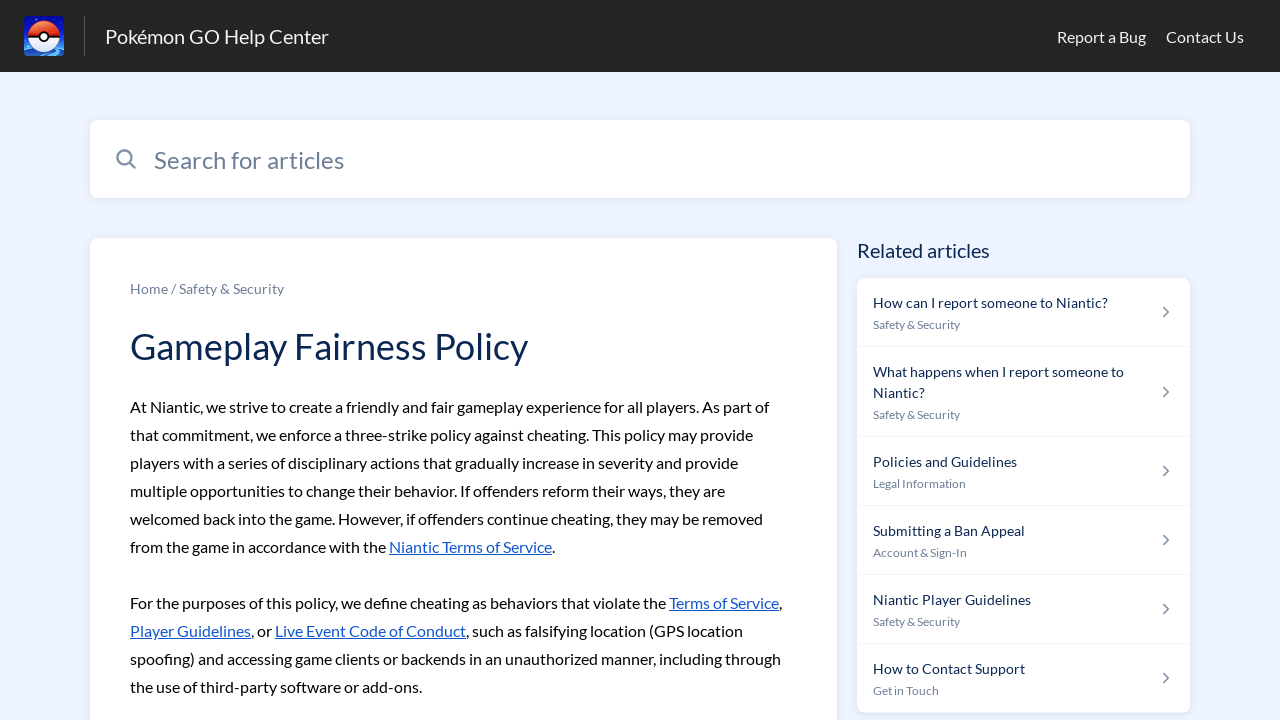

--- FILE ---
content_type: text/html;charset=utf-8
request_url: https://niantic.helpshift.com/hc/en/6-pokemon-go/faq/39-gameplay-fairness-policy-1701994322/?s=top-articles&++f=covid-19-event-feature-updates
body_size: 10321
content:
<!DOCTYPE html>
<html lang=en>

<head>
  <title>Gameplay Fairness Policy — Pokémon GO Help Center</title>
<meta name="description" content="At Niantic, we strive to create a friendly and fair gameplay experience for all players. As part of that commitment, we enforce a three-strike">
<meta name="robots" content="index, follow">
<meta http-equiv="content-type" content="text/html; charset=utf-8" />
<meta name="viewport" content="width=device-width, initial-scale=1, maximum-scale=1">

<link rel="icon" href="https://d2duuy9yo5pldo.cloudfront.net/dashboard-resources/niantic/32/e7fd394b-109c-4097-b941-ea1275db101c.webp">
<style>

    
    :root {
    --error-color: #e94b4b;
    --header-bg-color: #252525;
    --header-text-color: #f3f4f4;
    --header-text-color-25-opacity: #f3f4f440;
    --footer-bg-color: #252525;
    --footer-text-color: #f3f4f4;
    --footer-text-color-10-opacity: #f3f4f41A;
    --footer-text-color-40-opacity: #f3f4f466;
    --footer-text-color-60-opacity: #f3f4f499;
    --primary-text-color: #0a2652;
    --primary-text-color-5-opacity: #0a26520D;
    --primary-text-color-10-opacity: #0a26521A;
    --primary-text-color-20-opacity: #0a265233;
    --primary-text-color-50-opacity: #0a265280;
    --primary-text-color-60-opacity: #0a265299;
    --primary-text-color-80-opacity: #0a2652CC;
    --accent-color: #0061af;
    --accent-color-75-opacity: #0061afbf;
    --action-color: #0061af;
    --action-color-5-opacity: #0061af0D;
    --action-color-20-opacity: #0061af33;
    --action-color-80-opacity: #0061afCC;
    --primary-bg-color: #eef4ff;
    --content-bg-color: #ffffff;
    --content-bg-color-85-opacity: #ffffffD9;
    --content-bg-color-50-opacity: #ffffff80;
    --secondary-bg-color: #eef4ff;
    --greeting-text-color: #ffffff;
    --banner-image-size-desktop: 600px;
    --banner-image-size-mobile-portrait: 320px;
    --banner-image-size-mobile-landscape: 200px;
    --greeting-text-font-size-desktop: 48px;
    --greeting-text-font-size-mobile: 24px;
    
    --cover-background: url(https://d2duuy9yo5pldo.cloudfront.net/dashboard-resources/niantic/7cd7f310-a623-4a84-a988-aa041f7aba45.jpg);
    --cover-background-gradient: 
        linear-gradient(180deg, rgba(0, 0, 0, 0) 0%, rgba(0, 0, 0, 0.17) 100%),
      ;
    --cover-bg-desktop: url(https://d2duuy9yo5pldo.cloudfront.net/dashboard-resources/niantic/7cd7f310-a623-4a84-a988-aa041f7aba45.jpg);
    --cover-bg-portrait: url(https://d2duuy9yo5pldo.cloudfront.net/dashboard-resources/niantic/7cd7f310-a623-4a84-a988-aa041f7aba45.jpg);
    --cover-bg-landscape: url(https://d2duuy9yo5pldo.cloudfront.net/dashboard-resources/niantic/7cd7f310-a623-4a84-a988-aa041f7aba45.jpg);
  }

  
    
      @font-face {
        font-family: 'customHSFont';
        src: url('https://d2duuy9yo5pldo.cloudfront.net/dashboard-resources/niantic/cc3e891e-8eac-4baa-ae72-08b7ebd1bab7.woff2') format('woff2');
        font-style: normal;
        font-weight: normal;
      }
    
      @font-face {
        font-family: 'customHSFont';
        src: url('https://d2duuy9yo5pldo.cloudfront.net/dashboard-resources/niantic/cc3e891e-8eac-4baa-ae72-08b7ebd1bab7.woff2') format('woff2');
        font-style: normal;
        font-weight: bold;
      }
    
      @font-face {
        font-family: 'customHSFont';
        src: url('https://d2duuy9yo5pldo.cloudfront.net/dashboard-resources/niantic/cc3e891e-8eac-4baa-ae72-08b7ebd1bab7.woff2') format('woff2');
        font-style: italic;
        font-weight: normal;
      }
    
      @font-face {
        font-family: 'customHSFont';
        src: url('https://d2duuy9yo5pldo.cloudfront.net/dashboard-resources/niantic/cc3e891e-8eac-4baa-ae72-08b7ebd1bab7.woff2') format('woff2');
        font-style: italic;
        font-weight: bold;
      }
    
  
</style>


  <!-- This files parse CSS entry files for webpack & insert as style tag -->


  <link href="https://d2duuy9yo5pldo.cloudfront.net/hc-themes/theme2/latest/static/style.4e835aed52017149c009.css" rel="stylesheet">

</head>

<body class="" data-qa="faq-page">
  
  <div data-is-enabled=false data-policy-version=1
    class="cookie-notif-banner js-cookie-notif-banner hide-cookie-banner">
    <div class="cookie-notif-banner__content">
      <div class="cookie-notif-banner__content-text" dir="">
        <span>
          This website uses only the necessary cookies required for the site&#x27;s proper functioning. By using the website, you consent to all cookies in accordance with the cookie policy. To know more, refer Cookie Policy.
          <a href="https://support.helpshift.com/hc/en/13-helpshift-technical-support/faq/717-cookies-used-by-helpshift/" class="cookie-notif-banner__content-policy-link js-cookie-notif-banner-link"
            target="_blank">
            <svg
  width="22"
  height="22"
  class="cookie-notif-banner__content-link-icon"
  viewBox="0 0 22 22"
  fill="none"
  xmlns="http://www.w3.org/2000/svg"
>
  <path
    d="M16.5 11.9167V17.4167C16.5 17.9029 16.3068 18.3692 15.963 18.713C15.6192 19.0568 15.1529 19.25 14.6667 19.25H4.58333C4.0971 19.25 3.63079 19.0568 3.28697 18.713C2.94315 18.3692 2.75 17.9029 2.75 17.4167V7.33333C2.75 6.8471 2.94315 6.38079 3.28697 6.03697C3.63079 5.69315 4.0971 5.5 4.58333 5.5H10.0833"
    stroke="#4640B9"
    stroke-width="2"
    stroke-linecap="round"
    stroke-linejoin="round"
  />
  <path
    d="M13.75 2.75H19.25V8.25"
    stroke="#4640B9"
    stroke-width="2"
    stroke-linecap="round"
    stroke-linejoin="round"
  />
  <path
    d="M9.16663 12.8333L19.25 2.75"
    stroke="#4640B9"
    stroke-width="2"
    stroke-linecap="round"
    stroke-linejoin="round"
  />
</svg>
          </a>
        </span>
      </div>
      <div class="cookie-notif-banner__content-cta">
        <hc-button label="Understood" class="js-cookie-notif-banner-cta"
          is-rtl=""></hc-button>
      </div>
    </div>
  </div>

  
  <div class="skip-to-content">
    <hc-button label="Skip To Content" class="js-skip-to-content-cta"></hc-button>
  </div>

  <template
  class="js-hc-template"
  data-domain="niantic"
  data-lang="en"
  data-pagesource="faq"
  data-appid="niantic_app_20180905225631383-9d244656d6992fe"
  data-platformid="niantic_platform_20180726175230075-13b9ec875546270"
  data-hcmode="hc"
  data-faqfilter=""></template>


  <template class="js-web-template"></template>

  
  

<header class="header-section js-web-header " >
  <div class="header-left-container">
    <div class="brand-logo">
      <a class="company-link js-company-link" rel="noreferrer" target="_blank" 
        href=http://nianticlabs.com/support>
        
          <img src="https://d2duuy9yo5pldo.cloudfront.net/dashboard-resources/niantic/320/e7fd394b-109c-4097-b941-ea1275db101c.webp"
            class="header-brand-logo js-header-brand-logo js-optimized-img"
            data-fallback-src="https://d2duuy9yo5pldo.cloudfront.net/dashboard-resources/niantic/e7fd394b-109c-4097-b941-ea1275db101c.png" data-loaded-from="original"/>
        
      </a>
    </div>
    <a class="header-brand-name js-header-brand-name" 
      href="/hc/en/6-pokemon-go/?s&#x3D;top-articles&amp;++f&#x3D;covid-19-event-feature-updates">Pokémon GO Help Center</a>
  </div>
  
    <div class="header-right-container">
      <div class="header-icons">
        <a id="js-header-icons" class="header-icon-btn" role="button">
          <svg xmlns='http://www.w3.org/2000/svg' class="js-menu-icon header-icon" viewBox='0 0 512 512'>
  <path fill='none' stroke='currentColor' stroke-linecap='round' stroke-miterlimit='10' stroke-width='48'
    d='M88 152h336M88 256h336M88 360h336' />
</svg>

          <svg xmlns='http://www.w3.org/2000/svg' class="js-close-icon header-icon hide-header-menu" viewBox='0 0 512 512'>
  <path
    d='M289.94 256l95-95A24 24 0 00351 127l-95 95-95-95a24 24 0 00-34 34l95 95-95 95a24 24 0 1034 34l95-95 95 95a24 24 0 0034-34z' />
</svg>

        </a>
      </div>
      <div class="custom-links js-custom-links hide-custom-links ">
        
          <a class="custom-link" rel="noreferrer nofollow" target="_blank"  href=https://niantic.helpshift.com/hc/faq/379-reporting-a-bug/>
            Report a Bug
          </a>
        
          <a class="custom-link" rel="noreferrer nofollow" target="_blank"  href=https://niantic.helpshift.com/hc/faq/2030-how-to-contact-support/>
            Contact Us
          </a>
        
      </div>
    </div>
  
</header>


  
  
    
    
      <div class="dropdown-header js-dropdown-header
      hide-dropdown-header
      " >
        <div class="dropdown-header-container">
          
            
            <div class="dropdown-header-left-container">
              
                
                
                  
                    <static-dropdown class="hc-static-dropdown--language-dropdown language-dropdown" type="widget" is-rtl="false"
                    modal-title="Choose a language" placeholder="Search" width="240px">
     <script type="application/json">
          [{"id":"en","title":"English","selected":true,"url":"/hc/en/6-pokemon-go/faq/39-gameplay-fairness-policy-1701994322/?s=top-articles&++f=covid-19-event-feature-updates"},{"id":"fr","title":"Français","selected":false,"url":"/hc/fr/6-pokemon-go/faq/39-gameplay-fairness-policy-1701994322/?s=top-articles&++f=covid-19-event-feature-updates"},{"id":"de","title":"Deutsch","selected":false,"url":"/hc/de/6-pokemon-go/faq/39-gameplay-fairness-policy-1701994322/?s=top-articles&++f=covid-19-event-feature-updates"},{"id":"es","title":"Español (Spanish)","selected":false,"url":"/hc/es/6-pokemon-go/faq/39-gameplay-fairness-policy-1701994322/?s=top-articles&++f=covid-19-event-feature-updates"},{"id":"it","title":"Italiano","selected":false,"url":"/hc/it/6-pokemon-go/faq/39-gameplay-fairness-policy-1701994322/?s=top-articles&++f=covid-19-event-feature-updates"},{"id":"ja","title":"日本語","selected":false,"url":"/hc/ja/6-pokemon-go/faq/39-gameplay-fairness-policy-1701994322/?s=top-articles&++f=covid-19-event-feature-updates"},{"id":"ko","title":"한국어","selected":false,"url":"/hc/ko/6-pokemon-go/faq/39-gameplay-fairness-policy-1701994322/?s=top-articles&++f=covid-19-event-feature-updates"},{"id":"pt","title":"Português","selected":false,"url":"/hc/pt/6-pokemon-go/faq/39-gameplay-fairness-policy-1701994322/?s=top-articles&++f=covid-19-event-feature-updates"},{"id":"zh-hant","title":"繁體中文","selected":false,"url":"/hc/zh-hant/6-pokemon-go/faq/39-gameplay-fairness-policy-1701994322/?s=top-articles&++f=covid-19-event-feature-updates"},{"id":"th","title":"ไทย","selected":false,"url":"/hc/th/6-pokemon-go/faq/39-gameplay-fairness-policy-1701994322/?s=top-articles&++f=covid-19-event-feature-updates"},{"id":"ru","title":"Русский","selected":false,"url":"/hc/ru/6-pokemon-go/faq/39-gameplay-fairness-policy-1701994322/?s=top-articles&++f=covid-19-event-feature-updates"},{"id":"tr","title":"Türkçe","selected":false,"url":"/hc/tr/6-pokemon-go/faq/39-gameplay-fairness-policy-1701994322/?s=top-articles&++f=covid-19-event-feature-updates"},{"id":"id","title":"Bahasa Indonesia","selected":false,"url":"/hc/id/6-pokemon-go/faq/39-gameplay-fairness-policy-1701994322/?s=top-articles&++f=covid-19-event-feature-updates"},{"id":"hi","title":"हिन्दी","selected":false,"url":"/hc/hi/6-pokemon-go/faq/39-gameplay-fairness-policy-1701994322/?s=top-articles&++f=covid-19-event-feature-updates"},{"id":"pt-br","title":"Português do Brasil","selected":false,"url":"/hc/pt-br/6-pokemon-go/faq/39-gameplay-fairness-policy-1701994322/?s=top-articles&++f=covid-19-event-feature-updates"}]
     </script>
   </static-dropdown>
                  
                
              
            </div>
          
        </div>
      </div>
    
  

  <div class="content-wrapper faq-content-wrapper js-content-wrapper
    
    "
    tabindex="-1"
  >
    
      <div class="faq-page-cover faq-page-cover--without-header">
        <div class="faq-search js-faq-search">
          <hc-search class="search-box js-hc-search js-hc-search-in-page-title">
     <script type="application/json">
       {"platform_type":"web","show_search_icon":false,"show_contact_us_button":false,"is_preview":false,"hc_mode":"hc","app_id":"niantic_app_20180905225631383-9d244656d6992fe","app_slug":"pokemon-go","disable_helpshift_branding":true,"search_url":"/hc/en/6-pokemon-go/search/","lang":"en","is_sdkx":false,"is_rtl":false,"query_string":"?s=top-articles&++f=covid-19-event-feature-updates","is_widget":false,"contact_us_visibility_config":"never","translations":{"no_results_text":"Sorry, but we couldn’t find anything.","more_help_text":"Need more help?","chat_with_us":"Chat with us","cancel_search_text":"Cancel","all_results_text":"Show all results","popular_articles_title":"Popular articles","recent_search_text":"Recent Searches","search_placeholder":"Search for articles","search_results_text":"Search results for \"%1$s\""}}
     </script>
   </hs-search>
        </div>
      </div>
    
    <div class="faq-announcement-section"><div class="js-announcement-section  ">
  <hc-announcement class="hc-announcement-section" is-rtl="null">
      <script type="application/json">
        null
      </script>
    </hc-announcement>
</div>
</div>
    <main class="article-page " >
      <div
        class="faq-details js-faq-details"
        
        data-faqid=niantic_faq_20181008180215317-d41a0ec5c088c58
        data-appid="niantic_app_20180905225631383-9d244656d6992fe"
        data-table-of-contents-title="Table of Contents"
        data-table-of-contents-hide-text="hide"
      >
        <div class="faq-cover js-faq-load " data-faqid=niantic_faq_20181008180215317-d41a0ec5c088c58 data-faqpid="39"
          data-faqentitle="Gameplay Fairness Policy" data-cifs="{}">
          
            <div class="faq-breadcrumb">
              
                <a class="link faq-breadcrumb-link" href=/hc/en/6-pokemon-go/?s&#x3D;top-articles&amp;++f&#x3D;covid-19-event-feature-updates>Home</a> /
              
              <a class="link faq-breadcrumb-link" href=/hc/en/6-pokemon-go/section/62-safety-security/?s&#x3D;top-articles&amp;++f&#x3D;covid-19-event-feature-updates>
                Safety &amp; Security
              </a>
            </div>
          
          <h2 class="faq-title">Gameplay Fairness Policy</h2>
        </div>
        <div class="faq-last-update js-faq-last-update ">Last Updated: 73d</div>
        <div class="faq-article js-faq-article">
          <div class="article-body js-faq-details-article-body">
            <div class="faq-body js-faq-body">
              <div><p><span style="color: #000000; background-color: transparent;">At Niantic, we strive to create a friendly and fair gameplay experience for all players. As part of that commitment, we enforce a three-strike policy against cheating. This policy may provide players with a series of disciplinary actions that gradually increase in severity and provide multiple opportunities to change their behavior. If offenders reform their ways, they are welcomed back into the game. However, if offenders continue cheating, they may be removed from the game in accordance with the </span><a href="https://www.nianticlabs.com/terms/pokemongo/" target="_blank" rel="nofollow"><span style="color: #1155cc; background-color: transparent;"><u>Niantic Terms of Service</u></span></a><span style="color: #000000; background-color: transparent;">.</span></p><p>&nbsp;</p><p><span style="color: #000000; background-color: transparent;">For the purposes of this policy, we define cheating as behaviors that violate the </span><a href="https://www.nianticlabs.com/terms/pokemongo/" target="_blank" rel="nofollow"><span style="color: #1155cc; background-color: transparent;"><u>Terms of Service</u></span></a><span style="color: #000000; background-color: transparent;">, </span><a href="https://nianticlabs.com/guidelines" target="_blank" rel="nofollow"><span style="color: #1155cc; background-color: transparent;"><u>Player Guidelines</u></span></a>,<span style="color: #000000; background-color: transparent;"> or </span><a href="https://nianticlabs.com/live-event-coc" target="_blank" rel="nofollow"><span style="color: #1155cc; background-color: transparent;"><u>Live Event Code of Conduct</u></span></a><span style="color: #000000; background-color: transparent;">, such as falsifying location (GPS location spoofing) and accessing game clients or backends in an unauthorized manner, including through the use of third-party software or add-ons.</span></p><p>&nbsp;</p><p><span style="color: #000000; background-color: transparent;">A strike serves as a warning. Everyone can make mistakes. That’s why we have created this policy to enable offenders to learn from their mistakes and change their ways. If you have been issued a strike, don’t ignore it. Take action to ensure that you do not commit any further transgressions. If you believe that your account was compromised or hacked, please </span><a href="https://niantic.helpshift.com/hc/faq/48-keeping-your-account-secure-1582838754/" target="_blank" rel="nofollow"><span style="color: #1155cc; background-color: transparent;"><u>see this article</u></span></a><span style="color: #000000; background-color: transparent;"> for tips on securing your account.</span></p><p>&nbsp;</p><p><span style="color: #000000; background-color: transparent;">Keep in mind that offenders are not always offered three strikes. Some misbehaviors may result in immediate account termination without prior warning.</span></p><p>&nbsp;</p><h2><span style="color: #383f44; background-color: transparent;"><strong>Strike 1: Warning</strong></span></h2><p><span style="color: #0a2652; background-color: transparent;"><strong>Disciplinary actions:</strong></span></p><p><span style="color: #0a2652; background-color: transparent;">If this strike is issued, you will see a warning message within the Pokémon GO app informing you that we have detected cheating on your account.</span></p><p><span style="color: #0a2652; background-color: transparent;">&nbsp;</span></p><p><span style="color: #0a2652; background-color: transparent;">In addition to this warning, your gameplay experience may be degraded for the duration of the warning, including but not limited to:</span></p><ul><li><p><span style="color: #0a2652; background-color: transparent;">You may not be able to encounter rare Pokémon in the wild. These Pokémon may not appear on the map or on the Nearby Pokémon tracker.</span></p> </li><li><p><span style="color: #0a2652; background-color: transparent;">You may be excluded from receiving new EX Raid Passes.</span></p> </li><li><p><span style="color: #0a2652; background-color: transparent;">You may not be able to participate in social actions with other Trainers such as trading Pokémon or sending Gifts.</span></p> </li><li><p><span style="color: #0a2652; background-color: transparent;">You may not be able to view or participate in PokéStop Showcases.</span></p> </li><li><p><span style="color: rgb(10, 38, 82);">You may not be able to view, create, or follow Routes.</span></p></li> </ul><p><span style="color: #0a2652; background-color: transparent;"><strong>Duration:</strong></span></p><p><span style="color: #0a2652; background-color: transparent;">This strike will last for approximately 7 days. After this period, your gameplay experience will fully be restored. If you do not remedy your behavior within or after the 7-day period, you will advance to the next strike.</span></p><p>&nbsp;</p><h2><span style="color: #383f44; background-color: transparent;"><strong>Strike 2: Suspension</strong></span></h2><p><span style="color: #0a2652; background-color: transparent;"><strong>Disciplinary actions:</strong></span></p><p><span style="color: #0a2652; background-color: transparent;">If your account is issued a second strike, you will temporarily lose access to your Pokémon GO account. When attempting to log into the game, you’ll be presented with a message stating that your account is suspended. You will not be able to bypass this message.</span></p><p><span style="color: #0a2652; background-color: transparent;"><strong>Duration:</strong></span></p><p><span style="color: #0a2652; background-color: transparent;">This strike will last for approximately 30 days. After that period, your account access will be restored.</span></p><p>&nbsp;</p><h2><span style="color: #383f44; background-color: transparent;"><strong>Strike 3: Termination</strong></span></h2><p><span style="color: #0a2652; background-color: transparent;"><strong>Disciplinary actions:</strong></span></p><p><span style="color: #0a2652; background-color: transparent;">If you receive the first and second strikes and continue to cheat, your account will be permanently banned.</span><span style="color: #0a2652; background-color: transparent;">&nbsp;</span></p><p><span style="color: #0a2652; background-color: transparent;"><strong>Duration:</strong></span></p><p><span style="color: #0a2652; background-color: transparent;">Permanent</span></p><p>&nbsp;</p><h2><span style="color: #383f44; background-color: transparent;"><strong>Appealing your punishment</strong></span></h2><p><span style="color: #0a2652; background-color: transparent;">If you believe your account has been terminated in error, you may appeal the termination. We will respond to your appeal after a complete investigation of your account. Please note that due to the high level of accuracy in our detection systems, very few terminations are ever overturned.</span></p><p><span style="color: #0a2652; background-color: transparent;">&nbsp;</span></p><p><span style="color: #0a2652; background-color: transparent;"><strong>Ban appeals must be submitted via web form.</strong></span></p><p><span style="color: #0a2652; background-color: transparent;">To send a ban appeal, please submit a request through our web-based </span><a href="https://niantic.helpshift.com/hc/en/6-pokemon-go/contact-us/?p=web&amp;contact=1" target="_blank" rel="nofollow"><span style="color: #1155cc; background-color: transparent;"><u>Help Center</u></span></a><span style="color: #0a2652; background-color: transparent;"> and select "Ban Appeal" from the dropdown menu.</span></p>
</div>
            </div>
            


          </div>
          <div class="faq-feedback js-faq-feedback">
            <faq-feedback faq-id="niantic_faq_20181008180215317-d41a0ec5c088c58"
                 lang="en">
    <script type="application/json">
          {"contact_us":"Contact us","feedback_thank_you":"Thank you for your feedback.","chat_with_us":"Chat with us","show_contact_us_button":false,"positive_feedback":"Yes","is_preview":false,"feedback_question":"Was this article helpful?","is_sdkx":false,"feedback_no":"Thank you for your feedback. Please contact us if you still need help.","is_rtl":false,"contact_us_url":"/hc/en/6-pokemon-go/contact-us/?s=top-articles&++f=covid-19-event-feature-updates","is_widget":false,"contact_us_visibility_config":"never","negative_feedback":"No"}
       </script>
   </faq-feedback>
          </div>
        </div>
      </div>
      <div class="related-articles js-related-articles" >
  <h4 class="related-articles-header">Related articles</h4>
  <section class="related-articles-content js-related-articles-content" data-empty-text="No articles found." data-active-platform="web">
    <span class="related-articles-item-link">
  <div class="related-article-laoder">
    <div>
      <skeleton-loader height="16px"></skeleton-loader>
    </div>
    <div>
      <skeleton-loader width="66%" height="12px"></skeleton-loader>
    </div>
  </div>
</span>

    <span class="related-articles-item-link">
  <div class="related-article-laoder">
    <div>
      <skeleton-loader height="16px"></skeleton-loader>
    </div>
    <div>
      <skeleton-loader width="66%" height="12px"></skeleton-loader>
    </div>
  </div>
</span>

    <span class="related-articles-item-link">
  <div class="related-article-laoder">
    <div>
      <skeleton-loader height="16px"></skeleton-loader>
    </div>
    <div>
      <skeleton-loader width="66%" height="12px"></skeleton-loader>
    </div>
  </div>
</span>

    <span class="related-articles-item-link">
  <div class="related-article-laoder">
    <div>
      <skeleton-loader height="16px"></skeleton-loader>
    </div>
    <div>
      <skeleton-loader width="66%" height="12px"></skeleton-loader>
    </div>
  </div>
</span>

  </section>
</div>

    </main>
    
  
    <div 
      class=" language-dropdown-mobile">
      
        
          <static-dropdown class="hc-static-dropdown--language-dropdown" type="link" is-rtl="false"
                    modal-title="Choose a language" placeholder="Search" searchable="true" direction="center" width="220px">
     <script type="application/json">
          [{"id":"en","title":"English","selected":true,"url":"/hc/en/6-pokemon-go/faq/39-gameplay-fairness-policy-1701994322/?s=top-articles&++f=covid-19-event-feature-updates"},{"id":"fr","title":"Français","selected":false,"url":"/hc/fr/6-pokemon-go/faq/39-gameplay-fairness-policy-1701994322/?s=top-articles&++f=covid-19-event-feature-updates"},{"id":"de","title":"Deutsch","selected":false,"url":"/hc/de/6-pokemon-go/faq/39-gameplay-fairness-policy-1701994322/?s=top-articles&++f=covid-19-event-feature-updates"},{"id":"es","title":"Español (Spanish)","selected":false,"url":"/hc/es/6-pokemon-go/faq/39-gameplay-fairness-policy-1701994322/?s=top-articles&++f=covid-19-event-feature-updates"},{"id":"it","title":"Italiano","selected":false,"url":"/hc/it/6-pokemon-go/faq/39-gameplay-fairness-policy-1701994322/?s=top-articles&++f=covid-19-event-feature-updates"},{"id":"ja","title":"日本語","selected":false,"url":"/hc/ja/6-pokemon-go/faq/39-gameplay-fairness-policy-1701994322/?s=top-articles&++f=covid-19-event-feature-updates"},{"id":"ko","title":"한국어","selected":false,"url":"/hc/ko/6-pokemon-go/faq/39-gameplay-fairness-policy-1701994322/?s=top-articles&++f=covid-19-event-feature-updates"},{"id":"pt","title":"Português","selected":false,"url":"/hc/pt/6-pokemon-go/faq/39-gameplay-fairness-policy-1701994322/?s=top-articles&++f=covid-19-event-feature-updates"},{"id":"zh-hant","title":"繁體中文","selected":false,"url":"/hc/zh-hant/6-pokemon-go/faq/39-gameplay-fairness-policy-1701994322/?s=top-articles&++f=covid-19-event-feature-updates"},{"id":"th","title":"ไทย","selected":false,"url":"/hc/th/6-pokemon-go/faq/39-gameplay-fairness-policy-1701994322/?s=top-articles&++f=covid-19-event-feature-updates"},{"id":"ru","title":"Русский","selected":false,"url":"/hc/ru/6-pokemon-go/faq/39-gameplay-fairness-policy-1701994322/?s=top-articles&++f=covid-19-event-feature-updates"},{"id":"tr","title":"Türkçe","selected":false,"url":"/hc/tr/6-pokemon-go/faq/39-gameplay-fairness-policy-1701994322/?s=top-articles&++f=covid-19-event-feature-updates"},{"id":"id","title":"Bahasa Indonesia","selected":false,"url":"/hc/id/6-pokemon-go/faq/39-gameplay-fairness-policy-1701994322/?s=top-articles&++f=covid-19-event-feature-updates"},{"id":"hi","title":"हिन्दी","selected":false,"url":"/hc/hi/6-pokemon-go/faq/39-gameplay-fairness-policy-1701994322/?s=top-articles&++f=covid-19-event-feature-updates"},{"id":"pt-br","title":"Português do Brasil","selected":false,"url":"/hc/pt-br/6-pokemon-go/faq/39-gameplay-fairness-policy-1701994322/?s=top-articles&++f=covid-19-event-feature-updates"}]
     </script>
   </static-dropdown>
        
      
    </div>
  


    
  
    
  


    
  <footer class="footer-section js-footer-section  " >
  <div class="footer-wrapper">
    <div class="footer-content-wrapper">
      <div class="social-media-wrapper">
        <div class="footer-brand-details">
          <a class="footer-brand-link js-company-footer-link" rel="noreferrer" target="_blank" 
            href=http://nianticlabs.com/support>
            
              <img src="https://d2duuy9yo5pldo.cloudfront.net/dashboard-resources/niantic/320/e7fd394b-109c-4097-b941-ea1275db101c.webp"
                class="footer-brand-logo js-footer-brand-logo js-optimized-img" data-fallback-src="https://d2duuy9yo5pldo.cloudfront.net/dashboard-resources/niantic/e7fd394b-109c-4097-b941-ea1275db101c.png"
                data-loaded-from="original" />
            
            <span class="footer-brand-title js-footer-brand-name">‎</span>
          </a>
        </div>
        <p class="footer-description-note js-footer-description-note" ></p>
        <div class="footer-social-media js-footer-social-media">
            <a class="footer-social-link" rel="noopener noreferrer" target="_blank" href=https://twitter.com/PokemonGoApp>
              
  <svg width="400" height="400" viewBox="0 0 400 400" xmlns="http://www.w3.org/2000/svg" class="footer-icon">
  <title>Logo X(formerly Twitter)</title>
  <g clip-path="url(#clip1_1019_74547)">
    <mask id="mask1_1019_74547" maskunits="userSpaceOnUse" x="4" y="0" width="392" height="400">
      <path d="M395.534 0H4V400H395.534V0Z" fill="white"/>
    </mask>
    <g mask="url(#mask1_1019_74547)">
      <path d="M237.016 169.286L382.773 0H348.233L221.672 146.988L120.588 0H4L156.859 222.272L4 399.795H38.5418L172.194 244.57L278.946 399.795H395.534L237.007 169.286H237.016ZM189.706 224.231L174.218 202.097L50.9877 25.9802H104.042L203.491 168.112L218.978 190.246L348.25 374.996H295.196L189.706 224.239V224.231Z" />
    </g>
  </g>
  <defs>
    <clipPath id="clip1_1019_74547">
      <rect width="391.534" height="400" transform="translate(4)"/>
    </clipPath>
  </defs>
</svg>





            </a>
        
            <a class="footer-social-link" rel="noopener noreferrer" target="_blank" href=https://www.instagram.com/pokemongoapp/>
              
  
<svg width="400" height="400" viewBox="0 0 400 400" xmlns="http://www.w3.org/2000/svg" class="footer-icon">
  <title>Logo Instagram</title>
  <g clip-path="url(#clip0_1019_74538)">
    <g clip-path="url(#clip1_1019_74538)">
		  <path d="M117.168 1.40022C95.8883 2.40422 81.3563 5.80022 68.6523 10.7922C55.5043 15.9162 44.3603 22.7922 33.2723 33.9202C22.1843 45.0482 15.3563 56.2002 10.2683 69.3682C5.34432 82.1002 2.00832 96.6442 1.06832 117.936C0.128324 139.228 -0.0796757 146.072 0.0243243 200.384C0.128324 254.696 0.368324 261.504 1.40032 282.84C2.41632 304.116 5.80032 318.644 10.7923 331.352C15.9243 344.5 22.7923 355.64 33.9243 366.732C45.0563 377.824 56.2003 384.636 69.4003 389.732C82.1203 394.648 96.6683 398 117.956 398.932C139.244 399.864 146.096 400.08 200.392 399.976C254.688 399.872 261.524 399.632 282.856 398.62C304.188 397.608 318.64 394.2 331.352 389.232C344.5 384.088 355.648 377.232 366.732 366.096C377.816 354.96 384.64 343.8 389.724 330.624C394.652 317.904 398 303.356 398.924 282.084C399.856 260.736 400.076 253.92 399.972 199.616C399.868 145.312 399.624 138.504 398.612 117.176C397.6 95.8482 394.212 81.3642 389.224 68.6482C384.084 55.5002 377.224 44.3682 366.096 33.2682C354.968 22.1682 343.8 15.3482 330.628 10.2762C317.9 5.35222 303.36 1.99622 282.072 1.07622C260.784 0.156217 253.932 -0.0797829 199.616 0.0242171C145.3 0.128217 138.5 0.360217 117.168 1.40022ZM119.504 362.952C100.004 362.104 89.4163 358.864 82.3603 356.152C73.0163 352.552 66.3603 348.2 59.3283 341.236C52.2963 334.272 47.9763 327.592 44.3283 318.268C41.5883 311.212 38.2883 300.636 37.3763 281.136C36.3843 260.06 36.1763 253.732 36.0603 200.336C35.9443 146.94 36.1483 140.62 37.0723 119.536C37.9043 100.052 41.1643 89.4522 43.8723 82.4002C47.4723 73.0442 51.8083 66.4002 58.7883 59.3722C65.7683 52.3442 72.4283 48.0162 81.7603 44.3682C88.8083 41.6162 99.3843 38.3442 118.876 37.4162C139.968 36.4162 146.288 36.2162 199.676 36.1002C253.064 35.9842 259.4 36.1842 280.5 37.1122C299.984 37.9602 310.588 41.1882 317.632 43.9122C326.98 47.5122 333.632 51.8362 340.66 58.8282C347.688 65.8202 352.02 72.4562 355.668 81.8082C358.424 88.8362 361.696 99.4082 362.616 118.912C363.62 140.004 363.848 146.328 363.944 199.712C364.04 253.096 363.852 259.436 362.928 280.512C362.076 300.012 358.844 310.604 356.128 317.668C352.528 327.008 348.188 333.668 341.204 340.692C334.22 347.716 327.568 352.044 318.232 355.692C311.192 358.44 300.604 361.72 281.128 362.648C260.036 363.64 253.716 363.848 200.308 363.964C146.9 364.08 140.6 363.864 119.508 362.952M282.548 93.1082C282.556 97.8553 283.972 102.493 286.616 106.436C289.26 110.378 293.014 113.448 297.403 115.257C301.792 117.066 306.618 117.533 311.273 116.599C315.927 115.664 320.199 113.37 323.55 110.008C326.9 106.645 329.178 102.364 330.096 97.7062C331.013 93.0486 330.529 88.2235 328.704 83.8413C326.879 79.459 323.795 75.7164 319.843 73.0868C315.891 70.4572 311.247 69.0587 306.5 69.0682C300.137 69.0809 294.038 71.6206 289.547 76.1287C285.055 80.6369 282.538 86.7444 282.548 93.1082ZM97.3083 200.2C97.4203 256.92 143.484 302.796 200.192 302.688C256.9 302.58 302.808 256.52 302.7 199.8C302.592 143.08 256.516 97.1922 199.8 97.3042C143.084 97.4162 97.2003 143.488 97.3083 200.2ZM133.332 200.128C133.306 186.943 137.191 174.045 144.495 163.067C151.798 152.089 162.194 143.524 174.366 138.454C186.538 133.384 199.94 132.037 212.877 134.584C225.814 137.131 237.706 143.456 247.048 152.762C256.39 162.067 262.763 173.933 265.361 186.861C267.959 199.788 266.666 213.195 261.644 225.387C256.622 237.579 248.098 248.008 237.149 255.355C226.2 262.703 213.318 266.638 200.132 266.664C191.377 266.683 182.704 264.976 174.608 261.642C166.513 258.308 159.153 253.412 152.95 247.233C146.747 241.055 141.821 233.715 138.455 225.632C135.089 217.55 133.349 208.883 133.332 200.128Z"/>
	  </g>
	</g>
  <defs>
    <clipPath id="clip0_1019_74538">
      <rect width="400" height="400" />
    </clipPath>
    <clipPath id="clip1_1019_74538">
      <rect width="400" height="400"/>
    </clipPath>
  </defs>
</svg>





            </a>
        
            <a class="footer-social-link" rel="noopener noreferrer" target="_blank" href=https://www.facebook.com/PokemonGO/>
              
  <svg width="400" height="400" viewBox="0 0 400 400" xmlns="http://www.w3.org/2000/svg" class="footer-icon">
  <title>Logo Facebook</title>
  <g clip-path="url(#clip0_1019_74541)">
    <path d="M233.826 397V257.804H279.911C283.087 238.666 285.985 221.03 289.162 201.725H233.659C233.659 187.094 232.488 173.853 233.937 160.89C235.832 143.477 244.469 136.467 262.079 135.465C270.382 134.965 278.741 135.41 288.604 135.41C288.604 119.332 288.883 104.477 288.326 89.6231C288.214 87.1752 284.703 82.7245 282.697 82.7245C260.797 82.3907 238.228 79.5534 217.108 83.6703C186.459 89.6787 167.01 118.441 166.342 151.265C166.007 167.51 166.286 183.755 166.286 201.058H116.857V256.691H165.283V396.277C87.2668 399.058 1.11469 301.032 0.000176187 204.34C-1.28152 90.5689 86.5981 9.56606 183.784 2.5562C305.378 -6.17831 395.486 86.6189 399.777 191.934C404.793 315.83 306.882 389.489 233.826 397Z" />
  </g>
  <defs>
    <clipPath id="clip0_1019_74541">
      <rect width="400" height="395" transform="translate(0 2)"/>
    </clipPath>
  </defs>
</svg>





            </a>
        
            <a class="footer-social-link" rel="noopener noreferrer" target="_blank" href=https://www.youtube.com/channel/UCA698bls2pjQyiqP9N-iaeg>
              
  <svg xmlns="http://www.w3.org/2000/svg" width="512" height="512" viewBox="0 0 512 512" class="footer-icon">
  <title>Logo Youtube</title>
  <path d="M508.64,148.79c0-45-33.1-81.2-74-81.2C379.24,65,322.74,64,265,64H247c-57.6,0-114.2,1-169.6,3.6-40.8,0-73.9,36.4-73.9,81.4C1,184.59-.06,220.19,0,255.79q-.15,53.4,3.4,106.9c0,45,33.1,81.5,73.9,81.5,58.2,2.7,117.9,3.9,178.6,3.8q91.2.3,178.6-3.8c40.9,0,74-36.5,74-81.5,2.4-35.7,3.5-71.3,3.4-107Q512.24,202.29,508.64,148.79ZM207,353.89V157.39l145,98.2Z"/>
</svg>





            </a>
        </div>
      </div>
      <div class="info-resources-wrapper">
        <ul class="info-resources js-info-resources">
          
            <li class="info-resource-item" >
              <a class="footer-link" rel="noreferrer nofollow" target="_blank" href="https://nianticlabs.com/support">
                Niantic Support Hub
              </a>
            </li>
          
            <li class="info-resource-item" >
              <a class="footer-link" rel="noreferrer nofollow" target="_blank" href="https://nianticlabs.com/guidelines/">
                Player Guidelines
              </a>
            </li>
          
            <li class="info-resource-item" >
              <a class="footer-link" rel="noreferrer nofollow" target="_blank" href="https://nianticlabs.com/privacy/">
                Privacy Policy
              </a>
            </li>
          
            <li class="info-resource-item" >
              <a class="footer-link" rel="noreferrer nofollow" target="_blank" href="https://nianticlabs.com/terms/">
                Terms of Service
              </a>
            </li>
          
            <li class="info-resource-item" >
              <a class="footer-link" rel="noreferrer nofollow" target="_blank" href="https://twitter.com/niantichelp">
                Niantic Support Twitter
              </a>
            </li>
          
        </ul>
      </div>
    </div>
    <div class="footer-copyright-note js-footer-copyright-note">Copyright © 2015-2025 Niantic, Inc. All Rights Reserved.</div>
    
  </div>
</footer>


  </div>
  <script>
  

  

  
    window.pageSource = "faq";
  

  
    window.webchatConfig = {"hsConfig":{"outboundSupportMeta":{"origin":"websupport"},"language":"en","domain":"niantic","platformId":"niantic_platform_20181120042727448-df16af95e7db7af"}};
  

  

  
    // Do nothing
    // @TODO: feature/web-widget: Use OR condition
  
</script>


    
  <script type="module" src="https://unpkg.com/ionicons@5.2.3/dist/ionicons/ionicons.esm.js">
  </script>


  

<script>
  /**
   * Append script tag with same source URL when a script tag fails.
   * This can happen if CDN service do not sent correct CORS header.
   * @param {Object} event - JS error event
   */
  function handleEntryJSError(event) {
    const failedScriptEl = event.target
    const failedScriptSource = failedScriptEl.getAttribute("src")

    failedScriptEl.remove()

    const script = document.createElement("script");
    script.setAttribute("src", failedScriptSource);
    document.body.appendChild(script);
  }

</script>




  
  
    
  
  
  
  
  
  

  
    <script
      crossorigin="anonymous"
      onerror="handleEntryJSError(event);"
      src="https://d2duuy9yo5pldo.cloudfront.net/hc-themes/theme2/latest/static/vendors.efe2229a6b1a62dabf6b.1225b9944e0a0409a614.js"
    ></script>
  

  

  



  
  
    
  
  
  
  
  
  

  

  
    <script
      crossorigin="anonymous"
      onerror="handleEntryJSError(event);"
      src="https://d2duuy9yo5pldo.cloudfront.net/hc-themes/theme2/latest/static/corejs.1a80174baf1daa4c0dd7.1225b9944e0a0409a614.js"
    ></script>
  

  



  
  
    
  
  
  
  
  
  

  

  

  



  
  
    
  
  
  
  
  
  

  

  

  



  
  
    
      <script
        crossorigin="anonymous"
        onerror="handleEntryJSError(event);"
        src="https://d2duuy9yo5pldo.cloudfront.net/hc-themes/theme2/latest/static/faq.7f4eea59a4f164c98bf5.1225b9944e0a0409a614.js"
      ></script>
    
  
  
  
  
  
  

  

  

  



  
  
    
  
  
  
  
  
  

  

  

  



  
  
    
  
  
  
  
  
  

  

  

  



  
  
    
  
  
  
  
  
  

  

  

  



  
  
    
  
  
  
  
  
  

  

  

  



  
  
    
  
  
  
  
  
  

  

  

  


</body>

</html>


--- FILE ---
content_type: text/html
request_url: https://webchat.helpshift.com/latest/3.140.1/html/index.html?parent=https%3A%2F%2Fniantic.helpshift.com
body_size: 260
content:
<!DOCTYPE html>
<html lang="en" xml:lang="en">
  <head>
    <meta http-equiv="content-type" content="text/html; charset=utf-8" />
    <meta
      name="viewport"
      content="width=device-width, initial-scale=1, maximum-scale=1, user-scalable=0"
    />
    <title>Support Web Chat</title>
    <link rel="stylesheet" href="/latest/3.140.1/css/style.css">
  </head>
  <body>
    <div id="app" class="hs-page"></div>
    <script src="https://webchat.helpshift.com/latest/3.140.1/scripts/main.js" integrity="sha512-QOiXpucKzU26XOaijmMzhz7LS9hLFD9P1V02Xq+mB477D0+Ulw893nHmSoT10PlyMr+F8Mp82G59oQJzj3h2Lw==" crossorigin="anonymous"></script>
  </body>
</html>


--- FILE ---
content_type: application/x-javascript
request_url: https://webchat.helpshift.com/latest/3.140.1/scripts/external/middleware.js
body_size: 10332
content:
"use strict";function _typeof(e){return _typeof="function"==typeof Symbol&&"symbol"==typeof Symbol.iterator?function(e){return typeof e}:function(e){return e&&"function"==typeof Symbol&&e.constructor===Symbol&&e!==Symbol.prototype?"symbol":typeof e},_typeof(e)}function ownKeys(e,n){var t=Object.keys(e);if(Object.getOwnPropertySymbols){var i=Object.getOwnPropertySymbols(e);n&&(i=i.filter((function(n){return Object.getOwnPropertyDescriptor(e,n).enumerable}))),t.push.apply(t,i)}return t}function _objectSpread(e){for(var n=1;n<arguments.length;n++){var t=null!=arguments[n]?arguments[n]:{};n%2?ownKeys(Object(t),!0).forEach((function(n){_defineProperty(e,n,t[n])})):Object.getOwnPropertyDescriptors?Object.defineProperties(e,Object.getOwnPropertyDescriptors(t)):ownKeys(Object(t)).forEach((function(n){Object.defineProperty(e,n,Object.getOwnPropertyDescriptor(t,n))}))}return e}function _toConsumableArray(e){return _arrayWithoutHoles(e)||_iterableToArray(e)||_unsupportedIterableToArray(e)||_nonIterableSpread()}function _nonIterableSpread(){throw new TypeError("Invalid attempt to spread non-iterable instance.\nIn order to be iterable, non-array objects must have a [Symbol.iterator]() method.")}function _unsupportedIterableToArray(e,n){if(e){if("string"==typeof e)return _arrayLikeToArray(e,n);var t={}.toString.call(e).slice(8,-1);return"Object"===t&&e.constructor&&(t=e.constructor.name),"Map"===t||"Set"===t?Array.from(e):"Arguments"===t||/^(?:Ui|I)nt(?:8|16|32)(?:Clamped)?Array$/.test(t)?_arrayLikeToArray(e,n):void 0}}function _iterableToArray(e){if("undefined"!=typeof Symbol&&null!=e[Symbol.iterator]||null!=e["@@iterator"])return Array.from(e)}function _arrayWithoutHoles(e){if(Array.isArray(e))return _arrayLikeToArray(e)}function _arrayLikeToArray(e,n){(null==n||n>e.length)&&(n=e.length);for(var t=0,i=Array(n);t<n;t++)i[t]=e[t];return i}function _defineProperty(e,n,t){return(n=_toPropertyKey(n))in e?Object.defineProperty(e,n,{value:t,enumerable:!0,configurable:!0,writable:!0}):e[n]=t,e}function _toPropertyKey(e){var n=_toPrimitive(e,"string");return"symbol"==_typeof(n)?n:n+""}function _toPrimitive(e,n){if("object"!=_typeof(e)||!e)return e;var t=e[Symbol.toPrimitive];if(void 0!==t){var i=t.call(e,n||"default");if("object"!=_typeof(i))return i;throw new TypeError("@@toPrimitive must return a primitive value.")}return("string"===n?String:Number)(e)}!function(e,n,t,i,o,a){var r="top-left",s="top-right",E="bottom-left",_="bottom-right",c="FAQ",d={unreadCount:0,widgetOptions:{showLauncher:!0,fullScreen:!1,position:_},cssConfig:{},globalApiEventHandler:null,apiEvents:[],webChatVisibility:{launcher:"block",widget:"none",hiddenByApi:!1},translations:{},mouseInteraction:!1,activeView:"CHAT",loadTimeMetrics:{startTime:window.helpshiftLoadStartTime}},l={utils:{callInternalFunction:function(e,t){var i=arguments.length>2&&void 0!==arguments[2]?arguments[2]:{autoReject:!0,autoRejectAfterTimeInMs:500},o=["DUPLEX_CALL_NOT_FOUND"];return _e(w.INTERNAL_DUPLEX_CALL,{fn:e,args:t}),new Promise((function(t,a){var r="".concat(w.INTERNAL_DUPLEX_RETURN,"/").concat(e),s=function(e){var n=e.detail;n&&o.includes(n)&&a(n),t(n)};n.addEventListener(r,s,{once:!0});var E=i.autoReject,_=i.autoRejectAfterTimeInMs;E&&setTimeout((function(){n.removeEventListener(r,s),a("No response provided by internal function")}),_||500)}))}},helpers:{_willPlatformProvideNativeLoadInfo:function(){var e,n=null===(e=window.helpshiftConfig)||void 0===e||null===(e=e.liteSdkConfig)||void 0===e||null===(e=e.metaData)||void 0===e?void 0:e.liteSdkVersion;return new Promise((function(e){if(!n)return e(!1);l.utils.callInternalFunction("isVersionGte",[n,"10.2.0"]).then((function(t){e(I&&n&&t)}))}))},isApiOnLoginRequest:function(e){return e.name===y&&(null==e?void 0:e.args[0])===M.ON_LOGIN_REQUEST},isApiOnWebChatRuntimeError:function(e){return e.name===y&&(null==e?void 0:e.args[0])===M.ON_WEBCHAT_RUNTIME_ERROR}}},u=l.helpers,T=new URL("https://webchat.helpshift.com/latest"),S=T.protocol,A=e.helpshiftConfig.platformId,f=T.host,p=T.pathname,N="/".concat("3.140.1","/html/index.html"),C=function(e){return e.split("_platform_")[0].slice(0,8)+e.slice(-16)},g=C(A),h="".concat(S,"//").concat(g,".").concat(f),D="".concat(S,"//").concat(f),m="parent=".concat(encodeURIComponent(e.location.origin)),O="".concat(D).concat(p).concat(N,"?").concat(m),I=!(null===(t=e.helpshiftConfig)||void 0===t||null===(t=t.liteSdkConfig)||void 0===t||!t.os),b="ios"===(null===(i=e.helpshiftConfig)||void 0===i||null===(i=i.liteSdkConfig)||void 0===i?void 0:i.os),R="android"===(null===(o=e.helpshiftConfig)||void 0===o||null===(o=o.liteSdkConfig)||void 0===o?void 0:o.os),L="4px",v="init",y="addEventListener",w={SDK_JS_LOADED:"sdk-js-loaded",SDK_CONFIG_LOADED:"sdk-config-loaded",SDK_CONFIG_FAILED:"sdk-config-failed",SDK_TOGGLE_MESSENGER:"sdk-toggle-messenger",SDK_RESET:"sdk-reset",SDK_UPDATE_UNREAD_COUNT:"sdk-update-unread-count",SDK_EVENT_CHAT_END:"sdk-event-chat-end",SDK_EVENT_CONVERSATION_START:"sdk-event-conversation-start",SDK_EVENT_CONVERSATION_END:"sdk-event-conversation-end",SDK_EVENT_CONVERSATION_REOPENED:"sdk-event-conversation-reopened",SDK_EVENT_CONVERSATION_RESOLVED:"sdk-event-conversation-resolved",SDK_EVENT_CONVERSATION_REJECTED:"sdk-event-conversation-rejected",SDK_EVENT_MESSAGE_ADD:"sdk-event-message-add",SDK_EVENT_CONVERSATION_STATUS:"sdk-event-conversation-status",SDK_EVENT_CSAT_SUBMIT:"sdk-event-csat-submit",SDK_USER_CHANGED_VIA_RE_ENGAGEMENT:"sdk-user-changed-via-re-engagement",SDK_FOCUS_LAUNCHER:"sdk-focus-launcher",SDK_EVENT_SET_LOCAL_STORAGE_DATA:"sdk-event-set-local-storage-data",SDK_EVENT_SET_EXTERNAL_STORAGE_DATA:"sdk-event-set-external-storage-data",SDK_EVENT_SEND_GENERIC_SDK_DATA:"sdk-event-send-generic-sdk-data",SDK_EVENT_SEND_POLLING_STATUS:"sdk-event-send-polling-status",SDK_EVENT_SEND_FAQ_VIEW_STATUS:"sdk-event-send-faq-view-status",SDK_EVENT_REMOVE_LOCAL_STORAGE_DATA:"sdk-event-remove-local-storage-data",SDK_EVENT_UI_CONFIG_CHANGE:"sdk-event-ui-config-change",SDK_EVENT_PUSH_TOKEN_SYNC:"sdk-event-push-token-sync",SDK_EVENT_USER_AUTH_FAILURE:"sdk-event-user-auth-failure",SDK_EVENT_REMOVE_ANONYMOUS_USER:"sdk-event-remove-anonymous-user",SDK_EVENT_SEND_ISSUE_EXISTS_FLAG:"sdk-event-send-issue-exists-flag",SDK_EVENT_REQUEST_CONVERSTATION_METADATA:"sdk-event-request-conversation-metadata",SDK_EVENT_SDKX_MIGRATION_LOG_SYNCED:"sdk-event-sdkx-migration-log-synced",SDK_EVENT_WEBCHAT_JS_FILE_LOADED:"sdk-event-webchat-js-file-loaded",SDK_EVENT_UPLOAD_ATTACHMENT_CLICKED:"sdk-event-upload-attachment-clicked",SDK_EVENT_OVERRIDE_HELPSHIFT_CONFIG_FOR_SUBSEQUENT_PROACTIVE_ISSUES:"sdk-event-override-helpshift-config-for-subsequent-proactive-issues",SDK_EVENT_DELETE_OUTBOUND_SUPPORT_META:"sdk-event-delete-outbound-support-meta",SDK_EVENT_INPUT_FOCUS_CHANGE:"sdk-event-input-focus-change",SDK_EVENT_UPLOAD_ATTACHMENT_DONE:"sdk-event-upload-attachment-done",SDK_EVENT_USER_CLICK_ON_ACTION:"sdk-event-user-click-on-action",SDK_EVENT_AGENT_MESSAGE_RECEIVED:"sdk-event-agent-message-received",SDK_EVENT_CLOSE_HELPSHIFT_WIDGET:"sdk-close-helpshift-widget",SDK_EVENT_GET_HC_ADDITIONAL_INFO:"sdk-event-get-hc-additional-info",SDK_EVENT_ON_WEBCHAT_ERROR:"sdk-event-on-webchat-error",SDK_EVENT_WEBCHAT_RUNTIME_ERROR:"sdk-event-webchat-runtime-error",SDK_EVENT_WC_ACTION_SYNC:"sdk-event-wc-action-sync",SDK_EVENT_ON_LOGIN_REQUEST:"sdk-event-on-login-request",SDK_EVENT_USER_LOGGED_IN:"sdk-event-user-logged-in",CMD_FOCUS_WEBCHAT:"cmd-focus-webchat",CMD_MESSENGER_TOGGLED:"cmd-messenger-toggled",CMD_SET_CONFIG:"cmd-set-config",CMD_SET_INITIAL_USER_MESSAGE:"cmd-set-initial-user-message",CMD_SET_GREETING_MESSAGE:"cmd-set-greeting-message",CMD_SET_LANGUAGE:"cmd-set-language",CMD_SET_CIF:"cmd-set-cif",CMD_SET_METADATA:"cmd-set-metadata",CMD_REPLACE_CIF:"cmd-replace-cif",CMD_SET_FULL_PRIVACY:"cmd-set-full-privacy",CMD_UPDATE_HELPSHIFT_CONFIG:"cmd-update-helpshift-config",CMD_SET_PARENT_PAGE_VISIBILITY:"cmd-set-parent-page-visibility",CMD_SET_DISABLE_PFI:"cmd-set-disable-pfi",CMD_SET_ENABLE_PFI:"cmd-set-enable-pfi",CMD_SDKX_VISIBILITY_CHANGED:"cmd-sdkx-visibility-changed",CMD_TOGGLE_AUTHOR_PRESENCE_STATUS:"cmd-toggle-author-presence-status",CMD_BACK_BTN_PRESS:"cmd-back-btn-press",CMD_SYNC_CONV_METADATA:"cmd-sync-conv-metadata",CMD_SEND_SDKX_MIGRATION_LOG:"cmd-send-sdkx-migration-log",CMD_UPDATE_RELEASE_TAG_AND_TRACK_FIRST_LOAD_TIME:"cmd-update-release-tag-and-track-load-time",CMD_ATTACHMENT_UPLOADED:"cmd-attachment-uploaded",CMD_KEYBOARD_TOGGLE:"cmd-keyboard-toggle",CMD_ORIENTATION_CHANGE:"cmd-orientation-change",CMD_NETWORK_STATUS_CHANGE:"cmd-network-status-change",CMD_UPDATE_CLIENT_CONFIG_WITHOUT_RELOAD:"cmd-update-client-config-without-reload",CMD_NATIVE_ERROR:"cmd-native-error",CMD_LOGIN:"cmd-login",CMD_LOGOUT:"cmd-logout",CMD_UPDATE_GLOBAL_USER_DATA:"cmd-update-global-user-data",CMD_UPDATE_APP_USER_DATA:"cmd-update-app-user-data",CMD_ADD_USER_IDENTITIES:"cmd-add-user-identities",INTERNAL_DUPLEX_CALL:"internal-duplex-call",INTERNAL_DUPLEX_RETURN:"internal-duplex-return",EXTERNAL_EVENT_LOCAL_STORAGE_MIGRATION:"external-event-local-storage-migration",CMD_SET_HC_ADDITIONAL_INFO:"cmd-set-hc-additional-info"},M={CHAT_END:"chatEnd",CONVERSATION_START:"conversationStart",MESSAGE_ADD:"messageAdd",CSAT_SUBMIT:"csatSubmit",CONVERSATION_END:"conversationEnd",CONVERSATION_REOPENED:"conversationReopened",CONVERSATION_RESOLVED:"conversationResolved",CONVERSATION_REJECTED:"conversationRejected",USER_CHANGED:"userChanged",WIDGET_TOGGLE:"widgetToggle",CONVERSATION_STATUS:"conversationStatus",GLOBAL_API_EVENT:"globalApiEvent",USER_AUTH_FAILURE:"userAuthFailure",NEW_UNREAD_MESSAGES:"newUnreadMessages",USER_CLICK_ON_ACTION:"userClickOnAction",AGENT_MESSAGE_RECEIVED:"agentMessageReceived",ON_WEBCHAT_RUNTIME_ERROR:"onWebChatRuntimeError",INPUT_FOCUS_CHANGE:"inputFocusChange",SET_LOCAL_STORAGE_DATA:"setLocalStorageData",REMOVE_LOCAL_STORAGE_DATA:"removeLocalStorageData",UI_CONFIG_CHANGE:"uiConfigChange",PUSH_TOKEN_SYNC:"pushTokenSync",REMOVE_ANONYMOUS_USER:"removeAnonymousUser",WEB_SDK_CONFIG_LOAD:"webSdkConfigLoad",SET_EXTERNAL_STORAGE_DATA:"setExternalStorageData",REMOVE_EXTERNAL_STORAGE_DATA:"removeExternalStorageData",GENERIC_SDK_DATA:"genericSdkData",POLLING_STATUS:"pollingStatus",ISSUE_EXISTS_FLAG:"issueExistsFlag",REQUEST_CONVERSATION_METADATA:"requestConversationMetadata",SDKX_MIGRATION_LOG_SYNCED:"sdkxMigrationLogSynced",UPLOAD_ATTACHMENT_CLICKED:"uploadAttachmentClicked",WEBCHAT_JS_FILE_LOADED:"webchatJsFileLoaded",UPLOAD_ATTACHMENT_DONE:"uploadAttachmentDone",GET_HELPCENTER_DATA:"getHelpcenterData",ON_WEBCHAT_ERROR:"onWebChatError",WC_ACTION_SYNC:"wcActionSync",ON_LOGIN_REQUEST:"onLoginRequest"},k=[M.SET_LOCAL_STORAGE_DATA,M.REMOVE_LOCAL_STORAGE_DATA,M.UI_CONFIG_CHANGE,M.PUSH_TOKEN_SYNC,M.REMOVE_ANONYMOUS_USER,M.WEB_SDK_CONFIG_LOAD,M.SET_EXTERNAL_STORAGE_DATA,M.REMOVE_EXTERNAL_STORAGE_DATA,M.GENERIC_SDK_DATA,M.POLLING_STATUS,M.ISSUE_EXISTS_FLAG,M.REQUEST_CONVERSATION_METADATA,M.SDKX_MIGRATION_LOG_SYNCED,M.UPLOAD_ATTACHMENT_CLICKED,M.WEBCHAT_JS_FILE_LOADED,M.UPLOAD_ATTACHMENT_DONE,M.GET_HELPCENTER_DATA,M.ON_WEBCHAT_ERROR,M.WC_ACTION_SYNC];null!==(a=e.helpshiftConfig)&&void 0!==a&&null!==(a=a.liteSdkConfig)&&void 0!==a&&a.os&&k.push(M.NEW_UNREAD_MESSAGES);var U,G,V,K,P,x,H,F="API name is not passed with the Helpshift call",B="The API name passed with the Helpshift call is not supported",W="API",j="RESET",Y="ON_LOGIN",z={position:"fixed",width:"80px",height:"80px","z-index":"9999991","border-radius":"50%",border:"none",overflow:"hidden",bottom:"4px",right:"4px",padding:"0","box-sizing":"content-box"},X={position:"absolute",top:"16px",left:"16px",width:"48px",height:"48px",background:"#f66","border-radius":"50%",cursor:"pointer","box-sizing":"border-box",padding:"12px 10px 8px",border:"none","outline-offset":"-4px","outline-width":"0","outline-style":"solid","outline-color":"rgba(0, 103, 244, .4)","box-shadow":"0 2px 14px 0 rgba(0, 0, 0, 0.4)"},q={position:"fixed",right:"16px","min-height":"380px","max-height":"780px","min-width":"360px","max-width":"380px",height:"calc(100% - 32px)",width:"100%",border:"none","border-radius":"12px","z-index":"9999999",overflow:"hidden",transform:"translate3d(0,0,0)","box-shadow":"0 4px 32px rgba(0, 0, 0, .2)"},J={position:"fixed",top:"0px",left:"0px",bottom:"0px",right:"0px","min-height":"0","max-height":"none","min-width":"0","max-width":"none",width:"100%",height:"100%",border:"none",margin:0,padding:0,overflow:"hidden","z-index":"9999999","border-radius":"0"},Q={position:"absolute",top:"0px",left:"0px",bottom:"0px",right:"0px","min-height":"0","max-height":"none","min-width":"0","max-width":"none",width:"100%",height:"100%",border:"none",margin:0,padding:0,overflow:"hidden","z-index":"9999999"},$={"background-color":"#fa3e3e","border-radius":"50%",color:"white",width:"20px",height:"20px","line-height":"20px","text-align":"center","font-size":"12px",position:"absolute",top:"0px",right:"0px","font-family":"sans-serif","z-index":"9999999","box-shadow":"rgba(0, 0, 0, 0.4) 0px 1px 2px 0px"},Z="CLOSE",ee="MESSENGER",ne="\n    <svg xmlns='http://www.w3.org/2000/svg'\n      width=\"60%\" height=\"60%\" viewBox='0 0 512 512'\n      style=\"top: 10px; left: 10px; position: absolute;\">\n      <path fill='{{crossIconBgColor}}' stroke='currentColor' class='close-icon'\n        stroke-linecap='round' stroke-linejoin='round'\n        style=\"visibility: hidden;\"\n        stroke-width='32' d='M368 368L144 144M368 144L144 368'/>\n    </svg>\n    <svg xmlns='http://www.w3.org/2000/svg'\n      width=\"21px\" height=\"21px\"\n      viewBox='0 0 512 512'\n      style=\"top: 14px; left: 14px; position: absolute;\">\n      <path\n        fill=\"#FFFFFF\"\n        class='messenger-icon'\n        stroke=\"currentColor\"\n        d=\"M144 464a16 16 0 01-16-16v-64h-24a72.08 72.08 0 01-72-72V120a72.08\n        72.08 0 0172-72h304a72.08 72.08 0 0172 72v192a72.08 72.08 0 01-72\n        72H245.74l-91.49 76.29A16.05 16.05 0 01144 464z\"\n      />\n    </svg>\n  ",te="\n    @keyframes hs-websdk-slide-up {\n      0% {\n        opacity: 0;\n        transform: translateY(40px);\n        transform-origin: 0 0;\n      }\n      100%{\n        opacity: 1;\n        transform: translateY(0);\n        transform-origin: 0 0;\n      }\n    }\n    @keyframes hs-websdk-slide-down {\n      0% {\n        opacity: 0.9;\n        transform: translateY(0%);\n        transform-origin: 0 0;\n      }\n      100% {\n        opacity: 0;\n        transform: translateY(25%);\n        transform-origin: 0 0;\n      }\n    }\n    html.hs-websdk-open, html.hs-websdk-open>body {\n      overflow: hidden !important;\n    }\n  ",ie="\n    .hs-websdk-messenger {\n      animation-duration: .12s;\n      animation-name: hs-websdk-messenger-icon-clockwise-rotation;\n      animation-fill-mode: both;\n      animation-timing-function: cubic-bezier(0.25, 0.1, 0.25, 1);\n    }\n\n    .hs-websdk-messenger-reverse {\n      animation-delay: .1s;\n      animation-duration: .2s;\n      animation-name: hs-websdk-messenger-icon-anti-clockwise-rotation;\n      animation-fill-mode: both;\n      fill: white;\n      animation-timing-function: cubic-bezier(0.25, 0.1, 0.25, 1);\n    }\n\n    .hs-websdk-launcher-clockwise {\n      animation-duration: .3s;\n      animation-name: hs-websdk-launcher-btn-clockwise;\n      animation-fill-mode: both;\n      animation-timing-function: linear;\n    }\n\n    .hs-websdk-launcher-anti-clockwise {\n      animation-duration: .3s;\n      animation-name: hs-websdk-launcher-btn-anti-clockwise;\n      animation-fill-mode: both;\n      animation-timing-function: linear;\n    }\n\n    @keyframes hs-websdk-messenger-icon-clockwise-rotation {\n      0% {\n        opacity: 1;\n        transform: rotate(0deg);\n        transform-origin: center center;\n      }\n      100% {\n        opacity: .1;\n        transform: rotate(45deg);\n        transform-origin: center center;\n      }\n    }\n\n    @keyframes hs-websdk-messenger-icon-anti-clockwise-rotation {\n      0% {\n        opacity: 0;\n        transform: rotate(45deg);\n        transform-origin: center center;\n      }\n      100% {\n        opacity: 1;\n        transform: rotate(0deg);\n        transform-origin: center center;\n      }\n    }\n\n    @keyframes hs-websdk-launcher-btn-clockwise {\n      0% {\n        background: {{gradient-color}};\n        opacity: 1;\n      }\n      50% {\n        background: {{gradient-color}};\n        opacity: .1;\n      }\n      51% {\n        background: {{crossIconBgColor}};\n        opacity: .75;\n      }\n      100% {\n        opacity: 1;\n        background: {{crossIconBgColor}};\n      }\n    }\n\n    @keyframes hs-websdk-launcher-btn-anti-clockwise {\n      0% {\n        opacity: 1;\n        background: {{crossIconBgColor}};\n      }\n      30% {\n        background: {{crossIconBgColor}};\n        opacity: .75;\n      }\n      31% {\n        background: {{gradient-color}};\n        opacity: .1;\n      }\n      100% {\n        background: {{gradient-color}};\n        opacity: 1;\n      }\n    }\n  ",oe=!1,ae=function(){return{title:n.title,url:e.location.href,origin:e.location.origin,width:Math.max(n.documentElement.clientWidth,e.innerWidth||0),height:Math.max(n.documentElement.clientHeight,e.innerHeight||0)}},re=function(){var e;try{e=!!window.localStorage,window.localStorage.setItem("hs-dk","hs-dv"),window.localStorage.getItem("hs-dk")&&window.localStorage.removeItem("hs-dk")}catch(n){e=!1}return e}(),se=_defineProperty({},M.USER_CHANGED,{eventHasOccured:!1,data:null}),Ee=function(e,n){if(e)for(var t in n)n.hasOwnProperty(t)&&(e.style[t]=n[t])},_e=function(e,n){U.contentWindow.postMessage(JSON.stringify({type:e,data:n}),O)},ce=function(e){e.parentNode.removeChild(e)},de=function(e){P&&K&&G&&(e===Z?(Ee(G,{padding:"16px"}),G.setAttribute("aria-label",d.translations.ariaCloseWcLabel)):(Ee(G,{padding:"12px 10px 8px"}),G.setAttribute("aria-label",d.translations.ariaOpenWcLabel)))},le=function(){var e=ne.replace("{{crossIconBgColor}}",d.cssConfig.crossIconBgColor);return(x=n.createElement("button")).setAttribute("aria-label",d.translations.ariaOpenWcLabel),(K=n.createElement("span")).innerHTML=e,V=n.createElement("span"),Ee(V,$),ue(),x.appendChild(V),x.appendChild(K),x.addEventListener("focus",(function(){d.mouseInteraction?d.mouseInteraction=!1:Ee(P,{outline:"2px solid rgb(39, 93, 197)",borderRadius:"8px",padding:"2px",margin:"2px"})})),x.addEventListener("blur",(function(){Ee(P,{outline:"none",borderRadius:"50%",padding:"0"})})),x.addEventListener("mousedown",(function(){d.mouseInteraction=!0})),Ee(x,X),x},ue=function(){V&&(0!==d.unreadCount&&"none"===U.style.display?(V.innerHTML=d.unreadCount,Ee(V,{display:"inline"})):(V.innerHTML="",Ee(V,{display:"none"})))},Te=function(){P&&(ce(P),P=null)},Se=function(){var e=arguments.length>0&&void 0!==arguments[0]?arguments[0]:{},n="none"===U.style.display;n!==e.widgetShouldMinimize?(fe(),be("widgetToggle",{visible:"block"===d.webChatVisibility.widget}),_e(w.CMD_MESSENGER_TOGGLED,{widgetHasMinimized:!n,trigger:e.trigger}),ue()):d.isMobile&&Ae(!1)},Ae=function(e){n.documentElement&&(e?n.documentElement.classList.add("hs-websdk-open"):n.documentElement.classList.remove("hs-websdk-open"))},fe=function(){var e="none"===U.style.display;d.isMobile&&Ae(e);var n=d.cssConfig,t=n.launcherBgColor,i=n.gradientSecondaryColor,o=null;P&&(o=P.contentWindow.document.querySelector(".messenger-icon")),e?(U.style.display="block",Ee(U,{animation:"hs-websdk-slide-up 0.3s cubic-bezier(0.25, 0.1, 0.25, 1)"}),Ee(U,{bottom:"16px",right:"16px"}),P&&(G.classList.remove("hs-websdk-launcher-anti-clockwise"),o.classList.remove("hs-websdk-messenger-reverse"),o.classList.add("hs-websdk-messenger"),G.classList.add("hs-websdk-launcher-clockwise"),(d.fullScreen||d.isMobile)&&Ee(P,{display:"none"})),d.webChatVisibility.widget="block",U.focus(),de(Z)):(P&&(G.classList.remove("hs-websdk-launcher-clockwise"),o.classList.remove("hs-websdk-messenger"),G.classList.add("hs-websdk-launcher-anti-clockwise"),(d.fullScreen||d.isMobile)&&Ee(P,{display:"block"}),i&&Ee(x,{background:"\n              linear-gradient(131deg, ".concat(i,", ").concat(t," 123%)\n            ")}),o.classList.add("hs-websdk-messenger-reverse")),Ee(U,{animation:"hs-websdk-slide-down 1s ease-out"}),setTimeout((function(){U.style.display="none"}),100),d.webChatVisibility.widget="none",de(ee))},pe=function(){oe=!0,Oe();var e=parseInt(d.loadTimeMetrics.nativeLoadTime,10)>0;u._willPlatformProvideNativeLoadInfo().then((function(n){n&&!e||xe()}))},Ne=function(){var t=e.helpshiftConfig.widgetSelector;return t&&n.querySelector(t)||null},Ce=function(e){Ne()?Ee(U,Q):e.fullScreen?Ee(U,J):Ee(U,q)},ge=function(e){!function(){var e=d.cssConfig,n=e.launcherBgColor,t=e.launcherTextColor,i=e.notificationBgColor,o=e.notificationTextColor,a=e.focusRingColor,r=e.gradientSecondaryColor;X.background=r?"linear-gradient(131deg, ".concat(r,", ").concat(n," 122%)"):n,X.outlineColor=a,$.background=i,$.color=o;var s='fill="'.concat(t,'" ');ne=ne.replace(/fill=".+"\s/,s),P&&!d.widgetOptions.showLauncher&&Te()}(),function(){var e=d.widgetOptions.showLauncher?"4px":L;switch(d.widgetOptions.position){case _:z.top="auto",z.bottom=L,z.left="auto",z.right=L,q.top="auto",q.bottom=e,q.left="auto",q.right=L,$.right="0px",$.left="auto";break;case E:z.top="auto",z.bottom=L,z.left=L,z.right="auto",q.top="auto",q.bottom=e,q.left=L,q.right="auto",$.left="0px",$.right="auto";break;case r:z.top=L,z.bottom="auto",z.left=L,z.right="auto",q.top=e,q.bottom="auto",q.left=L,q.right="auto",$.left="0px",$.right="auto";break;case s:z.top=L,z.bottom="auto",z.left="auto",z.right=L,q.top=e,q.bottom="auto",q.left="auto",q.right=L,$.right="0px",$.left="auto"}Ee(P,z),Ee(U,q)}(),Ce(e),"number"==typeof d.widgetOptions.zIndex&&(Ee(U,{zIndex:d.widgetOptions.zIndex+10}),Ee(P,{zIndex:d.widgetOptions.zIndex}))},he=function(e){if(!e.widgetEnabled)return U&&(ce(U),U=null),void Te();Ie(),function(e){d.cssConfig=e.cssConfig,d.widgetOptions.fullScreen=e.fullScreen,d.translations=e.translations}(e),ge(e);var t,i=!d.widgetOptions.showLauncher;(i&&pe(),i||P)||((t=n.createElement("iframe")).id="hs-web-sdk-iframe-launcher",t.setAttribute("role","none"),Ee(t,z),"number"==typeof d.widgetOptions.zIndex&&Ee(t,{zIndex:d.widgetOptions.zIndex}),(P=t).onload=function(){var t=n.createElement("meta");t.setAttribute("charset","utf-8"),P.contentDocument.head.appendChild(t);var i=n.createElement("title");i.innerText="Support Web Chat Launcher",P.contentDocument.head.appendChild(i);var o,a,r,s=document.createElement("style"),E=(o=d.cssConfig,a=o.gradientSecondaryColor,r=o.launcherBgColor,ie=(ie=(ie=ie.split("{{gradient-color}}").join("linear-gradient(131deg, ".concat(a,", ").concat(r," 123%)"))).split("{{crossIconBgColor}}").join(d.cssConfig.crossIconBgColor)).split("{{crossIconHoverColor}}").join(d.cssConfig.crossIconHoverColor));s.styleSheet?s.styleSheet.cssText=E:s.appendChild(document.createTextNode(E)),P.contentDocument.head.appendChild(s),(G=le()).addEventListener("click",(function(){Se()})),P.contentDocument.body.appendChild(G),pe(),e.widgetShouldAutoOpen&&Se({widgetShouldMinimize:!1})},n.body.appendChild(P))},De=function(e){_e(w.CMD_SET_CONFIG,e)},me=function(e){return"function"==typeof He[e]},Oe=function(){Ye.forEach((function(e){if("function"==typeof e)return e()})),Ye=[]},Ie=function(){var e=window.helpshiftConfig.widgetOptions||{};"boolean"==typeof e.showLauncher&&(d.widgetOptions.showLauncher=e.showLauncher),"boolean"==typeof e.fullScreen&&(d.widgetOptions.fullScreen=e.fullScreen),"string"==typeof e.position&&(d.widgetOptions.position=e.position),"number"==typeof e.zIndex&&(d.widgetOptions.zIndex=e.zIndex)},be=function(e,n){var t,i=!1;(d.globalApiEventHandler&&-1===k.indexOf(e)&&d.globalApiEventHandler(_defineProperty({},e,n||{})),d.apiEvents.forEach((function(t){t.eventName===e&&(t.eventHandler(n),i=!0)})),i)||(t=se[e]&&se[e].data?_objectSpread(_objectSpread({},se[e].data),n):n,se[e]={eventHasOccured:!0,data:t})};be(M.WEBCHAT_JS_FILE_LOADED);var Re,Le,ve=function(){if(document&&document.body){H&&clearTimeout(H);var t=n.getElementById("hs-web-sdk-iframe");if(re&&!t){var i;Ie(),d.widgetOptions.showLauncher||(q.bottom=L),d.webChatVisibility.launcher=d.widgetOptions.showLauncher?"block":"none",(i=n.createElement("iframe")).setAttribute("role","none"),i.id="hs-web-sdk-iframe",i.src=O,Ee(i,{display:"none"}),U=i,(Ne()||n.body).appendChild(U),ye(),e.addEventListener("message",(function(t){if(t.origin===h||t.origin===D){var i,o;try{var a=JSON.parse(t.data);i=a.type,o=a.data}catch(e){return}switch(i){case w.SDK_JS_LOADED:De({clientConfig:e.helpshiftConfig,parentPageInfo:ae(),truncatedPlatformId:C(e.helpshiftConfig.platformId)}),d.loadTimeMetrics.jsLoadTimeInMs=window.performance.now()-d.loadTimeMetrics.startTime;break;case w.SDK_USER_CHANGED_VIA_RE_ENGAGEMENT:be(M.USER_CHANGED,o.userInfo);break;case w.SDK_CONFIG_LOADED:d.loadTimeMetrics.configLoadTimeInMs=window.performance.now()-d.loadTimeMetrics.startTime-d.loadTimeMetrics.jsLoadTimeInMs,he(o.wmConfig),be(M.WEB_SDK_CONFIG_LOAD),be(M.ISSUE_EXISTS_FLAG,{issueExists:o.issueExists}),d.isMobile=o.wmConfig.isMobile,d.fullScreen=o.wmConfig.fullScreen;break;case w.SDK_CONFIG_FAILED:pe(),be(M.WEB_SDK_CONFIG_LOAD),Ce({fullScreen:o.fullScreen}),d.isMobile=o.isMobile,d.fullScreen=o.fullScreen;break;case w.SDK_TOGGLE_MESSENGER:Se({widgetShouldMinimize:o.minimized});break;case w.SDK_UPDATE_UNREAD_COUNT:if(d.unreadCount=o.count,x&&d.unreadCount){var r=d.translations.ariaOpenWcLabel+", ";r+=d.translations.ariaWcBadgeLabel.replace("{{num}}",d.unreadCount),x.setAttribute("aria-label",r)}ue(),be(M.NEW_UNREAD_MESSAGES,{unreadCount:o.count});break;case w.SDK_EVENT_INPUT_FOCUS_CHANGE:be(M.INPUT_FOCUS_CHANGE,{inputIsFocused:o.inputIsFocused});break;case w.SDK_RESET:d.unreadCount=0,ue(),De({clientConfig:e.helpshiftConfig,parentPageInfo:ae(),trigger:j,truncatedPlatformId:C(e.helpshiftConfig.platformId)});break;case w.SDK_EVENT_CHAT_END:be(M.CHAT_END);break;case w.SDK_EVENT_CONVERSATION_START:be(M.CONVERSATION_START,{message:o.message});break;case w.SDK_EVENT_CONVERSATION_END:be(M.CONVERSATION_END);break;case w.SDK_EVENT_CONVERSATION_REOPENED:be(M.CONVERSATION_REOPENED);break;case w.SDK_EVENT_CONVERSATION_RESOLVED:be(M.CONVERSATION_RESOLVED);break;case w.SDK_EVENT_CONVERSATION_REJECTED:be(M.CONVERSATION_REJECTED);break;case w.SDK_EVENT_MESSAGE_ADD:be(M.MESSAGE_ADD,{type:o.type,body:o.body,attachmentCount:o.attachmentCount});break;case w.SDK_EVENT_CSAT_SUBMIT:be(M.CSAT_SUBMIT,{rating:o.rating,additionalFeedback:o.review});break;case w.SDK_FOCUS_LAUNCHER:U.blur(),P.focus(),x&&x.focus();break;case w.SDK_EVENT_SEND_FAQ_VIEW_STATUS:d.activeView=o.activeView;break;case w.SDK_EVENT_CONVERSATION_STATUS:be(M.CONVERSATION_STATUS,o);break;case w.SDK_EVENT_SET_LOCAL_STORAGE_DATA:be(M.SET_LOCAL_STORAGE_DATA,o);break;case w.SDK_EVENT_REMOVE_LOCAL_STORAGE_DATA:be(M.REMOVE_LOCAL_STORAGE_DATA,o);break;case w.SDK_EVENT_UI_CONFIG_CHANGE:be(M.UI_CONFIG_CHANGE,o);break;case w.SDK_EVENT_PUSH_TOKEN_SYNC:be(M.PUSH_TOKEN_SYNC,o);break;case w.SDK_EVENT_USER_AUTH_FAILURE:Oe(),be(M.USER_AUTH_FAILURE,o);break;case w.SDK_EVENT_REMOVE_ANONYMOUS_USER:be(M.REMOVE_ANONYMOUS_USER);break;case w.SDK_EVENT_SET_EXTERNAL_STORAGE_DATA:be(M.SET_EXTERNAL_STORAGE_DATA,o);break;case w.SDK_EVENT_SEND_GENERIC_SDK_DATA:be(M.GENERIC_SDK_DATA,o);break;case w.SDK_EVENT_SEND_POLLING_STATUS:be(M.POLLING_STATUS,o);break;case w.SDK_EVENT_SEND_ISSUE_EXISTS_FLAG:be(M.ISSUE_EXISTS_FLAG,o);break;case w.SDK_EVENT_REQUEST_CONVERSTATION_METADATA:be(M.REQUEST_CONVERSATION_METADATA,o);break;case w.SDK_EVENT_SDKX_MIGRATION_LOG_SYNCED:be(M.SDKX_MIGRATION_LOG_SYNCED,o);break;case w.SDK_EVENT_UPLOAD_ATTACHMENT_CLICKED:be(M.UPLOAD_ATTACHMENT_CLICKED,o);break;case w.SDK_EVENT_OVERRIDE_HELPSHIFT_CONFIG_FOR_SUBSEQUENT_PROACTIVE_ISSUES:we(o);break;case w.SDK_EVENT_DELETE_OUTBOUND_SUPPORT_META:Me();break;case w.INTERNAL_DUPLEX_RETURN:var s="".concat(w.INTERNAL_DUPLEX_RETURN,"/").concat(o.fn),E=new CustomEvent(s,{detail:o.value});n.dispatchEvent(E);break;case w.SDK_EVENT_UPLOAD_ATTACHMENT_DONE:be(M.UPLOAD_ATTACHMENT_DONE);break;case w.SDK_EVENT_GET_HC_ADDITIONAL_INFO:be(M.GET_HELPCENTER_DATA);break;case w.SDK_EVENT_USER_CLICK_ON_ACTION:be(M.USER_CLICK_ON_ACTION,o);break;case w.SDK_EVENT_AGENT_MESSAGE_RECEIVED:be(M.AGENT_MESSAGE_RECEIVED,o);break;case w.SDK_EVENT_ON_WEBCHAT_ERROR:var _=o,c=_.errorInfo;_.featureIsSupportedInSDKX?be(M.ON_WEBCHAT_ERROR,c):I&&(R&&HSInterface?HSInterface.onWebchatError():b&&be(M.ON_WEBCHAT_ERROR));break;case w.SDK_EVENT_WEBCHAT_RUNTIME_ERROR:be(M.ON_WEBCHAT_RUNTIME_ERROR,o),se[M.ON_WEBCHAT_RUNTIME_ERROR]&&console.error(o);break;case w.SDK_EVENT_WC_ACTION_SYNC:be(M.WC_ACTION_SYNC,o);break;case w.SDK_EVENT_ON_LOGIN_REQUEST:be(M.ON_LOGIN_REQUEST,o);break;case w.SDK_EVENT_USER_LOGGED_IN:De({clientConfig:e.helpshiftConfig,parentPageInfo:ae(),trigger:Y,truncatedPlatformId:C(e.helpshiftConfig.platformId)})}}}),!1);try{n.addEventListener("visibilitychange",(function(){var e=document.hidden||document.mozHidden||document.msHidden||document.webkitHidden;ke(!e,!1)}))}catch(e){ke(!0,!1)}}}else H=setTimeout(ve,500)},ye=function(){var e=document.createElement("style");e.styleSheet?e.styleSheet.cssText=te:e.appendChild(document.createTextNode(te)),document.head.appendChild(e)},we=function(n){n.forEach((function(n){var t;null!==(t=e.helpshiftConfig)&&void 0!==t&&t.configForSubsequentProactiveIssues&&(e.helpshiftConfig[n]=e.helpshiftConfig.configForSubsequentProactiveIssues[n])}))},Me=function(){var e;null===(e=window.helpshiftConfig)||void 0===e||delete e.outboundSupportMeta},ke=function(){var e=!(arguments.length>0&&void 0!==arguments[0])||arguments[0],n=!(arguments.length>1&&void 0!==arguments[1])||arguments[1];_e(w.CMD_TOGGLE_AUTHOR_PRESENCE_STATUS,{authorIsOnline:e,fromLiteSdk:n})},Ue=function(e){for(var n in M)if(M[n]===e)return!0;return!1},Ge=function(e){return"object"===_typeof(e)&&!Array.isArray(e)&&null!==e},Ve=function(e){var n={};if(!Ge(e))return n;for(var t in e)if(e.hasOwnProperty(t)){var i=e[t];Ge(i)&&"string"==typeof i.type&&i.type&&void 0!==i.value&&(n[t]={type:i.type,value:i.value})}return n},Ke=function(){_e(w.CMD_UPDATE_HELPSHIFT_CONFIG,{helpshiftConfig:e.helpshiftConfig})},Pe=function(){var e=d.loadTimeMetrics,n=e.startTime;return e.endTime-n+(e.nativeLoadTime||0)},xe=function(){void 0===d.loadTimeMetrics.endTime&&(d.loadTimeMetrics.endTime=e.performance.now()),d.loadTimeMetrics.startTime&&(_e(w.CMD_UPDATE_RELEASE_TAG_AND_TRACK_FIRST_LOAD_TIME,{loadTimeInMs:parseInt(Pe(),10),nativeLoadTimeInMs:parseInt(d.loadTimeMetrics.nativeLoadTime||0,10),configLoadTimeInMs:parseInt(d.loadTimeMetrics.configLoadTimeInMs,10),jsLoadTimeInMs:parseInt(d.loadTimeMetrics.jsLoadTimeInMs,10),nativeLoadSource:d.loadTimeMetrics.nativeLoadSource||"",domain:window.helpshiftConfig.domain,parentPageUrl:ae().url}),d.loadTimeMetrics.startTime=null)},He={init:ve,open:function(){d.webChatVisibility.hiddenByApi||Se({widgetShouldMinimize:!1,trigger:W})},close:function(){d.webChatVisibility.hiddenByApi||(Se({widgetShouldMinimize:!0,trigger:W}),Ee(P,{display:"block",margin:"4px",padding:"0",borderRadius:"50%"}))},setInitialUserMessage:function(e){"string"==typeof e&&_e(w.CMD_SET_INITIAL_USER_MESSAGE,{message:e.trim(),trigger:W})},setGreetingMessage:function(e){e&&"string"==typeof e&&_e(w.CMD_SET_GREETING_MESSAGE,{message:e})},setLanguage:function(e){e&&"string"==typeof e&&_e(w.CMD_SET_LANGUAGE,{language:e})},addEventListener:function(e,n){if(Ue(e)&&n){if(e===M.GLOBAL_API_EVENT)return void(d.globalApiEventHandler=n);d.apiEvents.push({eventName:e,eventHandler:n});var t=se[e];t&&t.eventHasOccured&&(be(e,t.data),function(e){se[e]={eventHasOccured:!1,data:null}}(e))}},removeEventListener:function(e,n){if(Ue(e)&&n){if(e===M.GLOBAL_API_EVENT)return void(d.globalApiEventHandler=null);d.apiEvents=d.apiEvents.filter((function(t){return!(t.eventName===e&&t.eventHandler===n)}))}},setCustomIssueFields:function(e){_e(w.CMD_SET_CIF,{cifData:Ve(e)})},setHelpcenterData:function(e){var n={};if(Ge(e))n=e;else if("string"==typeof e)try{n=JSON.parse(e)}catch(e){}_e(w.CMD_SET_HC_ADDITIONAL_INFO,{hcAdditionalInfo:n})},setCustomMetadata:function(e){e&&Ge(e)&&_e(w.CMD_SET_METADATA,{metadata:e})},replaceCustomIssueFields:function(e){_e(w.CMD_REPLACE_CIF,{cifData:Ve(e)})},setFullPrivacy:function(){var e=arguments.length>0&&void 0!==arguments[0]&&arguments[0];_e(w.CMD_SET_FULL_PRIVACY,{enabled:e})},updateHelpshiftConfig:Ke,hide:function(){d.widgetOptions.showLauncher&&G&&"none"!==G.style.display&&(G.style.display="none",d.webChatVisibility.launcher=G.style.display),U&&"none"!==U.style.display&&(d.webChatVisibility.widget=U.style.display,U.style.display="none"),d.webChatVisibility.hiddenByApi=!0},show:function(){U&&(U.style.display=d.webChatVisibility.widget,d.widgetOptions.showLauncher&&G&&(G.style.display="block",d.webChatVisibility.launcher=G.style.display),d.webChatVisibility.hiddenByApi=!1)},updateParentPageVisibility:function(){var e=!(arguments.length>0&&void 0!==arguments[0])||arguments[0];_e(w.CMD_SET_PARENT_PAGE_VISIBILITY,{parentPageIsVisible:e})},disableConfigPeriodicFetch:function(){_e(w.CMD_SET_DISABLE_PFI,{respectPfi:!1})},enableConfigPeriodicFetch:function(){_e(w.CMD_SET_ENABLE_PFI)},sdkxIsInForeground:function(){var e=!(arguments.length>0&&void 0!==arguments[0])||arguments[0];_e(w.CMD_SDKX_VISIBILITY_CHANGED,{status:e}),ke(e,!0)},backBtnPress:function(){return _e(w.CMD_BACK_BTN_PRESS),d.activeView===c},syncConversationMetadata:function(e){_e(w.CMD_SYNC_CONV_METADATA,{conversationMetadata:e})},sdkxMigrationLog:function(e){_e(w.CMD_SEND_SDKX_MIGRATION_LOG,{message:e})},attachmentUploaded:function(e){_e(w.CMD_ATTACHMENT_UPLOADED,{message:e})},onKeyboardToggle:function(e){_e(w.CMD_KEYBOARD_TOGGLE,e)},onOrientationChange:function(e){_e(w.CMD_ORIENTATION_CHANGE,e)},nativeLoadTime:function(e){try{var n=JSON.parse(e),t=n.time,i=n.source;if(d.loadTimeMetrics=_objectSpread(_objectSpread({},d.loadTimeMetrics),{},{nativeLoadTime:parseInt(t,10),nativeLoadSource:i}),!oe)return;xe()}catch(e){}},onNetworkStatusChange:function(e){_e(w.CMD_NETWORK_STATUS_CHANGE,e)},updateClientConfigWithoutReload:function(){_e(w.CMD_UPDATE_CLIENT_CONFIG_WITHOUT_RELOAD,e.helpshiftConfig)},onNativeError:function(e){_e(w.CMD_NATIVE_ERROR,e)},login:function(e){_e(w.CMD_LOGIN,e)},logout:function(){_e(w.CMD_LOGOUT),e.helpshiftConfig.userId="",e.helpshiftConfig.userEmail="",e.helpshiftConfig.phoneNumber="",e.helpshiftConfig.userName="",Ke()},updateGlobalUserData:function(e){_e(w.CMD_UPDATE_GLOBAL_USER_DATA,e)},updateAppUserData:function(e){_e(w.CMD_UPDATE_APP_USER_DATA,e)},addUserIdentities:function(e){_e(w.CMD_ADD_USER_IDENTITIES,e)}},Fe=(Re=e.Helpshift,Le=[],Re&&Array.isArray(Re.q)&&Re.q.length&&Re.q.forEach((function(e){for(var n=e.length,t=[],i=0;i<n;i++)t.push(e[i]);var o=t[0],a=t.slice(1);if(me(o)){var r=He[o];Le.push({fn:r.bind.apply(r,_toConsumableArray([null].concat(a))),name:o,args:a})}})),Le),Be=Fe.find((function(e){return e.name===v})),We=Fe.find(u.isApiOnLoginRequest),je=Fe.find(u.isApiOnWebChatRuntimeError),Ye=Fe.filter((function(e){return e.name!==v&&!u.isApiOnLoginRequest(e)&&!u.isApiOnWebChatRuntimeError(e)})).map((function(e){return e.fn}));e.Helpshift=function(e){if("string"!=typeof e)throw new Error(F);if("function"!=typeof He[e])throw new Error(B+" - "+e);for(var n=arguments.length,t=new Array(n>1?n-1:0),i=1;i<n;i++)t[i-1]=arguments[i];if(oe||e===v||"login"===e||"updateHelpshiftConfig"===e)return He[e].apply(null,t);var o;me(e)&&Ye.push((o=He[e]).bind.apply(o,[null].concat(t)))},Be&&Be.fn(),We&&We.fn(),je&&je.fn()}(window,document);

--- FILE ---
content_type: text/javascript
request_url: https://d2duuy9yo5pldo.cloudfront.net/hc-themes/theme2/latest/static/chunk.6ee43e091e5e168730ab.1225b9944e0a0409a614.js
body_size: 15202
content:
"use strict";(self.webpackChunkregalia=self.webpackChunkregalia||[]).push([[229],{37229:function(e,t,r){var n=r(16684),i=r(68342),o=r(86781),a=r(53720),s=r(54522),l=r(35202),c=r.p+"spinner.64ae407032f0990aa38061520a6fc63b.gif",d=r(93209),u=r(34453),p=r(19809),f=r(36601);r(74127),r(61225),r(39227);var h,m,y=r(67899);function v(e){return v="function"==typeof Symbol&&"symbol"==typeof Symbol.iterator?function(e){return typeof e}:function(e){return e&&"function"==typeof Symbol&&e.constructor===Symbol&&e!==Symbol.prototype?"symbol":typeof e},v(e)}function b(e,t){return t||(t=e.slice(0)),Object.freeze(Object.defineProperties(e,{raw:{value:Object.freeze(t)}}))}function _(e,t){for(var r=0;r<t.length;r++){var n=t[r];n.enumerable=n.enumerable||!1,n.configurable=!0,"value"in n&&(n.writable=!0),Object.defineProperty(e,C(n.key),n)}}function g(){try{var e=!Boolean.prototype.valueOf.call(Reflect.construct(Boolean,[],function(){}))}catch(e){}return(g=function(){return!!e})()}function k(e,t){return k=Object.setPrototypeOf?Object.setPrototypeOf.bind():function(e,t){return e.__proto__=t,e},k(e,t)}function w(){w=function(){return e};var e={elementsDefinitionOrder:[["method"],["field"]],initializeInstanceElements:function(e,t){["method","field"].forEach(function(r){t.forEach(function(t){t.kind===r&&"own"===t.placement&&this.defineClassElement(e,t)},this)},this)},initializeClassElements:function(e,t){var r=e.prototype;["method","field"].forEach(function(n){t.forEach(function(t){var i=t.placement;if(t.kind===n&&("static"===i||"prototype"===i)){var o="static"===i?e:r;this.defineClassElement(o,t)}},this)},this)},defineClassElement:function(e,t){var r=t.descriptor;if("field"===t.kind){var n=t.initializer;r={enumerable:r.enumerable,writable:r.writable,configurable:r.configurable,value:void 0===n?void 0:n.call(e)}}Object.defineProperty(e,t.key,r)},decorateClass:function(e,t){var r=[],n=[],i={static:[],prototype:[],own:[]};if(e.forEach(function(e){this.addElementPlacement(e,i)},this),e.forEach(function(e){if(!S(e))return r.push(e);var t=this.decorateElement(e,i);r.push(t.element),r.push.apply(r,t.extras),n.push.apply(n,t.finishers)},this),!t)return{elements:r,finishers:n};var o=this.decorateConstructor(r,t);return n.push.apply(n,o.finishers),o.finishers=n,o},addElementPlacement:function(e,t,r){var n=t[e.placement];if(!r&&-1!==n.indexOf(e.key))throw new TypeError("Duplicated element ("+e.key+")");n.push(e.key)},decorateElement:function(e,t){for(var r=[],n=[],i=e.decorators,o=i.length-1;o>=0;o--){var a=t[e.placement];a.splice(a.indexOf(e.key),1);var s=this.fromElementDescriptor(e),l=this.toElementFinisherExtras((0,i[o])(s)||s);e=l.element,this.addElementPlacement(e,t),l.finisher&&n.push(l.finisher);var c=l.extras;if(c){for(var d=0;d<c.length;d++)this.addElementPlacement(c[d],t);r.push.apply(r,c)}}return{element:e,finishers:n,extras:r}},decorateConstructor:function(e,t){for(var r=[],n=t.length-1;n>=0;n--){var i=this.fromClassDescriptor(e),o=this.toClassDescriptor((0,t[n])(i)||i);if(void 0!==o.finisher&&r.push(o.finisher),void 0!==o.elements){e=o.elements;for(var a=0;a<e.length-1;a++)for(var s=a+1;s<e.length;s++)if(e[a].key===e[s].key&&e[a].placement===e[s].placement)throw new TypeError("Duplicated element ("+e[a].key+")")}}return{elements:e,finishers:r}},fromElementDescriptor:function(e){var t={kind:e.kind,key:e.key,placement:e.placement,descriptor:e.descriptor};return Object.defineProperty(t,Symbol.toStringTag,{value:"Descriptor",configurable:!0}),"field"===e.kind&&(t.initializer=e.initializer),t},toElementDescriptors:function(e){if(void 0!==e)return(t=e,function(e){if(Array.isArray(e))return e}(t)||function(e){if("undefined"!=typeof Symbol&&null!=e[Symbol.iterator]||null!=e["@@iterator"])return Array.from(e)}(t)||function(e,t){if(e){if("string"==typeof e)return P(e,t);var r={}.toString.call(e).slice(8,-1);return"Object"===r&&e.constructor&&(r=e.constructor.name),"Map"===r||"Set"===r?Array.from(e):"Arguments"===r||/^(?:Ui|I)nt(?:8|16|32)(?:Clamped)?Array$/.test(r)?P(e,t):void 0}}(t)||function(){throw new TypeError("Invalid attempt to destructure non-iterable instance.\nIn order to be iterable, non-array objects must have a [Symbol.iterator]() method.")}()).map(function(e){var t=this.toElementDescriptor(e);return this.disallowProperty(e,"finisher","An element descriptor"),this.disallowProperty(e,"extras","An element descriptor"),t},this);var t},toElementDescriptor:function(e){var t=e.kind+"";if("method"!==t&&"field"!==t)throw new TypeError('An element descriptor\'s .kind property must be either "method" or "field", but a decorator created an element descriptor with .kind "'+t+'"');var r=C(e.key),n=e.placement+"";if("static"!==n&&"prototype"!==n&&"own"!==n)throw new TypeError('An element descriptor\'s .placement property must be one of "static", "prototype" or "own", but a decorator created an element descriptor with .placement "'+n+'"');var i=e.descriptor;this.disallowProperty(e,"elements","An element descriptor");var o={kind:t,key:r,placement:n,descriptor:Object.assign({},i)};return"field"!==t?this.disallowProperty(e,"initializer","A method descriptor"):(this.disallowProperty(i,"get","The property descriptor of a field descriptor"),this.disallowProperty(i,"set","The property descriptor of a field descriptor"),this.disallowProperty(i,"value","The property descriptor of a field descriptor"),o.initializer=e.initializer),o},toElementFinisherExtras:function(e){return{element:this.toElementDescriptor(e),finisher:E(e,"finisher"),extras:this.toElementDescriptors(e.extras)}},fromClassDescriptor:function(e){var t={kind:"class",elements:e.map(this.fromElementDescriptor,this)};return Object.defineProperty(t,Symbol.toStringTag,{value:"Descriptor",configurable:!0}),t},toClassDescriptor:function(e){var t=e.kind+"";if("class"!==t)throw new TypeError('A class descriptor\'s .kind property must be "class", but a decorator created a class descriptor with .kind "'+t+'"');this.disallowProperty(e,"key","A class descriptor"),this.disallowProperty(e,"placement","A class descriptor"),this.disallowProperty(e,"descriptor","A class descriptor"),this.disallowProperty(e,"initializer","A class descriptor"),this.disallowProperty(e,"extras","A class descriptor");var r=E(e,"finisher");return{elements:this.toElementDescriptors(e.elements),finisher:r}},runClassFinishers:function(e,t){for(var r=0;r<t.length;r++){var n=(0,t[r])(e);if(void 0!==n){if("function"!=typeof n)throw new TypeError("Finishers must return a constructor.");e=n}}return e},disallowProperty:function(e,t,r){if(void 0!==e[t])throw new TypeError(r+" can't have a ."+t+" property.")}};return e}function I(e){var t,r=C(e.key);"method"===e.kind?t={value:e.value,writable:!0,configurable:!0,enumerable:!1}:"get"===e.kind?t={get:e.value,configurable:!0,enumerable:!1}:"set"===e.kind?t={set:e.value,configurable:!0,enumerable:!1}:"field"===e.kind&&(t={configurable:!0,writable:!0,enumerable:!0});var n={kind:"field"===e.kind?"field":"method",key:r,placement:e.static?"static":"field"===e.kind?"own":"prototype",descriptor:t};return e.decorators&&(n.decorators=e.decorators),"field"===e.kind&&(n.initializer=e.value),n}function x(e,t){void 0!==e.descriptor.get?t.descriptor.get=e.descriptor.get:t.descriptor.set=e.descriptor.set}function S(e){return e.decorators&&e.decorators.length}function F(e){return void 0!==e&&!(void 0===e.value&&void 0===e.writable)}function E(e,t){var r=e[t];if(void 0!==r&&"function"!=typeof r)throw new TypeError("Expected '"+t+"' to be a function");return r}function C(e){var t=function(e){if("object"!=v(e)||!e)return e;var t=e[Symbol.toPrimitive];if(void 0!==t){var r=t.call(e,"string");if("object"!=v(r))return r;throw new TypeError("@@toPrimitive must return a primitive value.")}return String(e)}(e);return"symbol"==v(t)?t:t+""}function P(e,t){(null==t||t>e.length)&&(t=e.length);for(var r=0,n=Array(t);r<t;r++)n[r]=e[r];return n}function O(e,t,r,n){var i=D(T(1&n?e.prototype:e),t,r);return 2&n&&"function"==typeof i?function(e){return i.apply(r,e)}:i}function D(){return D="undefined"!=typeof Reflect&&Reflect.get?Reflect.get.bind():function(e,t,r){var n=function(e,t){for(;!{}.hasOwnProperty.call(e,t)&&null!==(e=T(e)););return e}(e,t);if(n){var i=Object.getOwnPropertyDescriptor(n,t);return i.get?i.get.call(arguments.length<3?e:r):i.value}},D.apply(null,arguments)}function T(e){return T=Object.setPrototypeOf?Object.getPrototypeOf.bind():function(e){return e.__proto__||Object.getPrototypeOf(e)},T(e)}var V,B,A,q,X,j=(V=[y.w],B=n.WF,A=w(),q=function(e,t){var r=function(t){function r(){var t;return function(e,t){if(!(e instanceof t))throw new TypeError("Cannot call a class as a function")}(this,r),t=function(e,t,r){return t=T(t),function(e,t){if(t&&("object"==v(t)||"function"==typeof t))return t;if(void 0!==t)throw new TypeError("Derived constructors may only return object or undefined");return function(e){if(void 0===e)throw new ReferenceError("this hasn't been initialised - super() hasn't been called");return e}(e)}(e,g()?Reflect.construct(t,r||[],T(e).constructor):t.apply(e,r))}(this,r),e(t),t}return function(e,t){if("function"!=typeof t&&null!==t)throw new TypeError("Super expression must either be null or a function");e.prototype=Object.create(t&&t.prototype,{constructor:{value:e,writable:!0,configurable:!0}}),Object.defineProperty(e,"prototype",{writable:!1}),t&&k(e,t)}(r,t),n=r,i&&_(n.prototype,i),o&&_(n,o),Object.defineProperty(n,"prototype",{writable:!1}),n;var n,i,o}(t);return{F:r,d:[{kind:"get",static:!0,key:"styles",value:function(){return(0,n.AH)(h||(h=b(["\n      ","\n    "])),(0,n.iz)(".notif-badge{position:relative}.notif-badge__bubble{position:absolute;top:-6px;right:-6px;z-index:1;width:12px;color:#e94b4b;background-color:#e94b4b;border:1px solid var(--content-bg-color);border-radius:50%}"))}},{kind:"get",static:!0,key:"properties",value:function(){return{slotName:{attribute:"slot-name",type:String},showNotifBadge:{attribute:"show-notif",converter:function(e){return"true"===e},type:Boolean}}}},{kind:"method",key:"connectedCallback",value:function(){O(r,"connectedCallback",this,3)([])}},{kind:"method",key:"disconnectedCallback",value:function(){O(r,"disconnectedCallback",this,3)([])}},{kind:"method",key:"attributeChangedCallback",value:function(e,t,n){O(r,"attributeChangedCallback",this,3)([e,t,n])}},{kind:"method",key:"render",value:function(){var e=this.showNotifBadge?s.ellipseIconOutline("notif-badge__bubble"):null;return(0,n.qy)(m||(m=b(['<div class="notif-badge">',' <slot name="','"></slot></div>'])),e,this.slotName)}}]}}(function(e){A.initializeInstanceElements(e,X.elements)},B),X=A.decorateClass(function(e){for(var t=[],r=function(e){return"method"===e.kind&&e.key===o.key&&e.placement===o.placement},n=0;n<e.length;n++){var i,o=e[n];if("method"===o.kind&&(i=t.find(r)))if(F(o.descriptor)||F(i.descriptor)){if(S(o)||S(i))throw new ReferenceError("Duplicated methods ("+o.key+") can't be decorated.");i.descriptor=o.descriptor}else{if(S(o)){if(S(i))throw new ReferenceError("Decorators can't be placed on different accessors with for the same property ("+o.key+").");i.decorators=o.decorators}x(o,i)}else t.push(o)}return t}(q.d.map(I)),V),A.initializeClassElements(q.F,X.elements),A.runClassFinishers(q.F,X.finishers));customElements.define("notif-badge",j),r(5360),r(74110),r(66061),r(57572),r(94261);var R,L,N,z,U,M,H,W,J,K,G,Q,Z,$,Y,ee,te,re,ne,ie,oe,ae,se,le,ce,de,ue,pe,fe,he,me,ye,ve,be,_e=r(75889),ge="string",ke=function(e){return"{{".concat(e,"}}")},we=r(51696),Ie=r(10528),xe=r(87389),Se=r(56366),Fe=r(56421),Ee=r(59021);function Ce(e){return Ce="function"==typeof Symbol&&"symbol"==typeof Symbol.iterator?function(e){return typeof e}:function(e){return e&&"function"==typeof Symbol&&e.constructor===Symbol&&e!==Symbol.prototype?"symbol":typeof e},Ce(e)}function Pe(e,t){return t||(t=e.slice(0)),Object.freeze(Object.defineProperties(e,{raw:{value:Object.freeze(t)}}))}function Oe(e,t){for(var r=0;r<t.length;r++){var n=t[r];n.enumerable=n.enumerable||!1,n.configurable=!0,"value"in n&&(n.writable=!0),Object.defineProperty(e,We(n.key),n)}}function De(){try{var e=!Boolean.prototype.valueOf.call(Reflect.construct(Boolean,[],function(){}))}catch(e){}return(De=function(){return!!e})()}function Te(e,t){return Te=Object.setPrototypeOf?Object.setPrototypeOf.bind():function(e,t){return e.__proto__=t,e},Te(e,t)}function Ve(){Ve=function(){return e};var e={elementsDefinitionOrder:[["method"],["field"]],initializeInstanceElements:function(e,t){["method","field"].forEach(function(r){t.forEach(function(t){t.kind===r&&"own"===t.placement&&this.defineClassElement(e,t)},this)},this)},initializeClassElements:function(e,t){var r=e.prototype;["method","field"].forEach(function(n){t.forEach(function(t){var i=t.placement;if(t.kind===n&&("static"===i||"prototype"===i)){var o="static"===i?e:r;this.defineClassElement(o,t)}},this)},this)},defineClassElement:function(e,t){var r=t.descriptor;if("field"===t.kind){var n=t.initializer;r={enumerable:r.enumerable,writable:r.writable,configurable:r.configurable,value:void 0===n?void 0:n.call(e)}}Object.defineProperty(e,t.key,r)},decorateClass:function(e,t){var r=[],n=[],i={static:[],prototype:[],own:[]};if(e.forEach(function(e){this.addElementPlacement(e,i)},this),e.forEach(function(e){if(!qe(e))return r.push(e);var t=this.decorateElement(e,i);r.push(t.element),r.push.apply(r,t.extras),n.push.apply(n,t.finishers)},this),!t)return{elements:r,finishers:n};var o=this.decorateConstructor(r,t);return n.push.apply(n,o.finishers),o.finishers=n,o},addElementPlacement:function(e,t,r){var n=t[e.placement];if(!r&&-1!==n.indexOf(e.key))throw new TypeError("Duplicated element ("+e.key+")");n.push(e.key)},decorateElement:function(e,t){for(var r=[],n=[],i=e.decorators,o=i.length-1;o>=0;o--){var a=t[e.placement];a.splice(a.indexOf(e.key),1);var s=this.fromElementDescriptor(e),l=this.toElementFinisherExtras((0,i[o])(s)||s);e=l.element,this.addElementPlacement(e,t),l.finisher&&n.push(l.finisher);var c=l.extras;if(c){for(var d=0;d<c.length;d++)this.addElementPlacement(c[d],t);r.push.apply(r,c)}}return{element:e,finishers:n,extras:r}},decorateConstructor:function(e,t){for(var r=[],n=t.length-1;n>=0;n--){var i=this.fromClassDescriptor(e),o=this.toClassDescriptor((0,t[n])(i)||i);if(void 0!==o.finisher&&r.push(o.finisher),void 0!==o.elements){e=o.elements;for(var a=0;a<e.length-1;a++)for(var s=a+1;s<e.length;s++)if(e[a].key===e[s].key&&e[a].placement===e[s].placement)throw new TypeError("Duplicated element ("+e[a].key+")")}}return{elements:e,finishers:r}},fromElementDescriptor:function(e){var t={kind:e.kind,key:e.key,placement:e.placement,descriptor:e.descriptor};return Object.defineProperty(t,Symbol.toStringTag,{value:"Descriptor",configurable:!0}),"field"===e.kind&&(t.initializer=e.initializer),t},toElementDescriptors:function(e){if(void 0!==e)return(t=e,function(e){if(Array.isArray(e))return e}(t)||function(e){if("undefined"!=typeof Symbol&&null!=e[Symbol.iterator]||null!=e["@@iterator"])return Array.from(e)}(t)||function(e,t){if(e){if("string"==typeof e)return Re(e,t);var r={}.toString.call(e).slice(8,-1);return"Object"===r&&e.constructor&&(r=e.constructor.name),"Map"===r||"Set"===r?Array.from(e):"Arguments"===r||/^(?:Ui|I)nt(?:8|16|32)(?:Clamped)?Array$/.test(r)?Re(e,t):void 0}}(t)||function(){throw new TypeError("Invalid attempt to destructure non-iterable instance.\nIn order to be iterable, non-array objects must have a [Symbol.iterator]() method.")}()).map(function(e){var t=this.toElementDescriptor(e);return this.disallowProperty(e,"finisher","An element descriptor"),this.disallowProperty(e,"extras","An element descriptor"),t},this);var t},toElementDescriptor:function(e){var t=e.kind+"";if("method"!==t&&"field"!==t)throw new TypeError('An element descriptor\'s .kind property must be either "method" or "field", but a decorator created an element descriptor with .kind "'+t+'"');var r=We(e.key),n=e.placement+"";if("static"!==n&&"prototype"!==n&&"own"!==n)throw new TypeError('An element descriptor\'s .placement property must be one of "static", "prototype" or "own", but a decorator created an element descriptor with .placement "'+n+'"');var i=e.descriptor;this.disallowProperty(e,"elements","An element descriptor");var o={kind:t,key:r,placement:n,descriptor:Object.assign({},i)};return"field"!==t?this.disallowProperty(e,"initializer","A method descriptor"):(this.disallowProperty(i,"get","The property descriptor of a field descriptor"),this.disallowProperty(i,"set","The property descriptor of a field descriptor"),this.disallowProperty(i,"value","The property descriptor of a field descriptor"),o.initializer=e.initializer),o},toElementFinisherExtras:function(e){return{element:this.toElementDescriptor(e),finisher:je(e,"finisher"),extras:this.toElementDescriptors(e.extras)}},fromClassDescriptor:function(e){var t={kind:"class",elements:e.map(this.fromElementDescriptor,this)};return Object.defineProperty(t,Symbol.toStringTag,{value:"Descriptor",configurable:!0}),t},toClassDescriptor:function(e){var t=e.kind+"";if("class"!==t)throw new TypeError('A class descriptor\'s .kind property must be "class", but a decorator created a class descriptor with .kind "'+t+'"');this.disallowProperty(e,"key","A class descriptor"),this.disallowProperty(e,"placement","A class descriptor"),this.disallowProperty(e,"descriptor","A class descriptor"),this.disallowProperty(e,"initializer","A class descriptor"),this.disallowProperty(e,"extras","A class descriptor");var r=je(e,"finisher");return{elements:this.toElementDescriptors(e.elements),finisher:r}},runClassFinishers:function(e,t){for(var r=0;r<t.length;r++){var n=(0,t[r])(e);if(void 0!==n){if("function"!=typeof n)throw new TypeError("Finishers must return a constructor.");e=n}}return e},disallowProperty:function(e,t,r){if(void 0!==e[t])throw new TypeError(r+" can't have a ."+t+" property.")}};return e}function Be(e){var t,r=We(e.key);"method"===e.kind?t={value:e.value,writable:!0,configurable:!0,enumerable:!1}:"get"===e.kind?t={get:e.value,configurable:!0,enumerable:!1}:"set"===e.kind?t={set:e.value,configurable:!0,enumerable:!1}:"field"===e.kind&&(t={configurable:!0,writable:!0,enumerable:!0});var n={kind:"field"===e.kind?"field":"method",key:r,placement:e.static?"static":"field"===e.kind?"own":"prototype",descriptor:t};return e.decorators&&(n.decorators=e.decorators),"field"===e.kind&&(n.initializer=e.value),n}function Ae(e,t){void 0!==e.descriptor.get?t.descriptor.get=e.descriptor.get:t.descriptor.set=e.descriptor.set}function qe(e){return e.decorators&&e.decorators.length}function Xe(e){return void 0!==e&&!(void 0===e.value&&void 0===e.writable)}function je(e,t){var r=e[t];if(void 0!==r&&"function"!=typeof r)throw new TypeError("Expected '"+t+"' to be a function");return r}function Re(e,t){(null==t||t>e.length)&&(t=e.length);for(var r=0,n=Array(t);r<t;r++)n[r]=e[r];return n}function Le(e,t,r,n){var i=Ne(ze(1&n?e.prototype:e),t,r);return 2&n&&"function"==typeof i?function(e){return i.apply(r,e)}:i}function Ne(){return Ne="undefined"!=typeof Reflect&&Reflect.get?Reflect.get.bind():function(e,t,r){var n=function(e,t){for(;!{}.hasOwnProperty.call(e,t)&&null!==(e=ze(e)););return e}(e,t);if(n){var i=Object.getOwnPropertyDescriptor(n,t);return i.get?i.get.call(arguments.length<3?e:r):i.value}},Ne.apply(null,arguments)}function ze(e){return ze=Object.setPrototypeOf?Object.getPrototypeOf.bind():function(e){return e.__proto__||Object.getPrototypeOf(e)},ze(e)}function Ue(e,t){var r=Object.keys(e);if(Object.getOwnPropertySymbols){var n=Object.getOwnPropertySymbols(e);t&&(n=n.filter(function(t){return Object.getOwnPropertyDescriptor(e,t).enumerable})),r.push.apply(r,n)}return r}function Me(e){for(var t=1;t<arguments.length;t++){var r=null!=arguments[t]?arguments[t]:{};t%2?Ue(Object(r),!0).forEach(function(t){He(e,t,r[t])}):Object.getOwnPropertyDescriptors?Object.defineProperties(e,Object.getOwnPropertyDescriptors(r)):Ue(Object(r)).forEach(function(t){Object.defineProperty(e,t,Object.getOwnPropertyDescriptor(r,t))})}return e}function He(e,t,r){return(t=We(t))in e?Object.defineProperty(e,t,{value:r,enumerable:!0,configurable:!0,writable:!0}):e[t]=r,e}function We(e){var t=function(e){if("object"!=Ce(e)||!e)return e;var t=e[Symbol.toPrimitive];if(void 0!==t){var r=t.call(e,"string");if("object"!=Ce(r))return r;throw new TypeError("@@toPrimitive must return a primitive value.")}return String(e)}(e);return"symbol"==Ce(t)?t:t+""}var Je,Ke,Ge=d.sn.SDKX_CONFIG_IS_LOADED,Qe=d.sn.SHOW_NOTIF_BADGE,Ze=d.C0.CLOSE_HELPCENTER,$e="exit",Ye="get_info",et="text",tt="textarea",rt="number",nt="options",it="email",ot="boolean",at="name",st="file",lt={NAME:ke("user_name"),EMAIL:ke("user_email")},ct="user-info-name",dt="user-info-email",ut="user-info-valid",pt="user-info-",ft=function(){return new Promise(function(e,t){(0,l.A)({route:"/xhr/support/csrf/",onSuccess:function(t){e(t.data.csrf)},onFailure:function(e){return t(e)}})})},ht=(0,f.A)(function(e,t,r){(0,xe.bM)(e,t,r)},1e3),mt=function(e,t,r){var l=Ve(),f=function(e,t){var r=function(t){function r(){var t;return function(e,t){if(!(e instanceof t))throw new TypeError("Cannot call a class as a function")}(this,r),t=function(e,t,r){return t=ze(t),function(e,t){if(t&&("object"==Ce(t)||"function"==typeof t))return t;if(void 0!==t)throw new TypeError("Derived constructors may only return object or undefined");return function(e){if(void 0===e)throw new ReferenceError("this hasn't been initialised - super() hasn't been called");return e}(e)}(e,De()?Reflect.construct(t,r||[],ze(e).constructor):t.apply(e,r))}(this,r),e(t),t.isOpened=!1,t.smartFormData={},t.fetchFormXhrIsFailed=!1,t.fetchFormXhrIsInProgress=!1,t.submitXhrIsFailed=!1,t.submitXhrIsInProgress=!1,t.showBotSteps=!1,t.formInputValues={},t.showNotifBadge=!1,t.sessionRefreshIsProgress=!1,t.showSupportSessionExpiredMessage=!1,t._csrfTokenPromise=ft(),t.userInfoInputValue={name:{value:"",isValid:!0,isDisabled:!1,validations:["required"]},email:{value:"",isValid:!0,isDisabled:!1,validations:["required","email"]}},t.attachmentFormInputId=null,t.hCaptchaRef=(0,i._)(),t._showNotificationBadge=t._showNotificationBadge.bind(t),t._showSmartForm=t._showSmartForm.bind(t),t}return function(e,t){if("function"!=typeof t&&null!==t)throw new TypeError("Super expression must either be null or a function");e.prototype=Object.create(t&&t.prototype,{constructor:{value:e,writable:!0,configurable:!0}}),Object.defineProperty(e,"prototype",{writable:!1}),t&&Te(e,t)}(r,t),n=r,o&&Oe(n.prototype,o),a&&Oe(n,a),Object.defineProperty(n,"prototype",{writable:!1}),n;var n,o,a}(t);return{F:r,d:[{kind:"get",static:!0,key:"styles",value:function(){return(0,n.AH)(R||(R=Pe(["\n      ","\n    "])),(0,n.iz)("*{padding:0;margin:0;line-height:unset}.smart-form__cta{display:flex;flex-direction:column;justify-content:center}.smart-form__info-text{margin-top:8px;font-size:14px;color:var(--primary-text-color-60-opacity)}.smart-form__cta-btn{width:100%;margin-top:20px}@media screen and (min-width: 820px){.smart-form__cta-btn{width:50%;margin-top:40px}}@media screen and (max-width: 926px)and (orientation: landscape){.smart-form__cta-btn{width:50%;margin-top:20px}}.smart-form__body{display:flex;flex-direction:column;background:var(--content-bg-color);border-radius:8px}.smart-form__body.sdkx{position:fixed;top:0;left:0;z-index:9999;width:100%;height:100%;border-radius:0}.smart-form__header{display:flex;align-items:center;padding:12px 4px;color:var(--content-bg-color);background-color:var(--accent-color)}.smart-form__header-close-icon{position:absolute;display:flex;align-items:center}.smart-form__header-close-icon .smart-form__close-icon{width:20px;margin:0 4px 0 4px;cursor:pointer}.smart-form__header-close-icon .smart-form__close-icon path{fill:var(--content-bg-color)}.smart-form__header-cta-label{display:flex;align-items:center;flex:1;justify-content:center;min-width:0;margin:0 40px}.smart-form__header-cta-label span{overflow:hidden;text-overflow:ellipsis;white-space:nowrap}.smart-form__spinner{width:100px;padding:120px 0;margin:auto}.smart-form__spinner.sdkx{position:absolute;top:0;right:0;bottom:0;left:0;padding:0}.smart-form__form-page{display:flex;flex-direction:column;height:100%;padding:24px 20px;overflow-y:auto}@media screen and (min-width: 820px){.smart-form__form-page{padding:28px 40px}}@media screen and (max-width: 926px)and (orientation: landscape){.smart-form__form-page{padding:24px 20px}}.smart-form__user-info-title{margin-bottom:36px;font-size:14px;line-height:1.2}.smart-form__user-info-btn{width:100%;margin:0 auto}@media screen and (min-width: 820px){.smart-form__user-info-btn{width:50%}}.smart-form__boolean-field{display:flex;align-items:center;justify-content:space-between}.smart-form__boolean-field-option{width:50%;padding:0;background-color:var(--content-bg-color);border-radius:8px;box-shadow:0 2px 20px rgba(0,0,0,.1);transition:background-color .3s ease-in-out}@media screen and (min-width: 820px){.smart-form__boolean-field-option{width:25%}}@media screen and (min-width: 820px){.smart-form__boolean-field{justify-content:flex-start}}.smart-form__boolean-field-option:first-child{margin-right:16px}.smart-form__boolean-field-option:first-child.rtl{margin-right:0}.smart-form__boolean-field-option:last-child.rtl{margin-right:16px}.smart-form__submit-btn-wrapper{display:flex;align-items:center;flex-direction:column;justify-content:center;margin-top:24px}.smart-form__submit-btn{width:100%}@media screen and (min-width: 820px){.smart-form__submit-btn{width:50%}}@media screen and (max-width: 926px)and (orientation: landscape){.smart-form__submit-btn{width:50%}}.smart-form__submit-form-error{padding-top:20px;font-size:14px;color:var(--error-color)}.smart-form__web-header{display:flex;flex-direction:column;padding:24px 20px 16px 20px;line-height:1.5}.smart-form__web-header-label{padding-top:12px;font-size:16px}@media screen and (min-width: 820px){.smart-form__web-header{padding:28px 40px 12px 40px}.smart-form__web-header-label{font-size:32px}}@media screen and (max-width: 926px)and (orientation: landscape){.smart-form__web-header{padding:24px 20px 16px 20px}.smart-form__web-header-label{font-size:16px}}.smart-form__breadcrumbs{font-size:14px;color:var(--primary-text-color-50-opacity);word-break:break-word}.smart-form__breadcrumb-url{color:var(--primary-text-color-50-opacity);text-decoration:none;cursor:pointer}.smart-form__ack-page{line-height:1.5}.smart-form__ack-page-content{padding-bottom:60px}.smart-form__ack-page-message{font-size:16px;color:var(--primary-text-color-80-opacity);white-space:pre-line}.smart-form__back-to-home-btn{align-self:center;width:50%}@media screen and (min-width: 820px){.smart-form__back-to-home-btn{align-self:baseline;width:180px}}.smart-form__ack-page-sdkx-btns{display:flex}.smart-form__ack-page-sdk-btn{flex:1}.smart-form__ack-page-sdk-btn:first-child{margin-right:8px}.smart-form__ack-page-sdk-btn:first-child.rtl{margin-right:0;margin-left:8px}.smart-form__exist-issue-title{padding-bottom:20px;font-weight:600}.smart-form__exist-issue-msg{padding-bottom:20px}.smart-form__exist-issue-btn{width:50%}.smart-form__fetch-form-error{display:flex;align-items:center;flex:1;flex-direction:column;justify-content:center;margin:100px auto 200px}.smart-form__fetch-form-error-text{margin:20px 0 8px}.smart-form__fetch-form-error-icon{width:40px;color:var(--primary-text-color-50-opacity);fill:var(--primary-text-color-50-opacity)}.smart-form__fetch-form-error.sdk{margin:auto}.smart-form__fetch-form-retry{display:flex;color:#2ba467;cursor:pointer}.smart-form__fetch-form-retry-icon{width:16px}.smart-form__fetch-form-retry-text{margin-left:6px}.smart-form__sdk-footer-helpshift-branding{align-self:center;padding-top:20px;margin-top:auto}.smart-form__helpshift-branding-svg path{fill:var(--primary-text-color-50-opacity)}.smart-form-error-border{border-color:var(--error-color)}@media screen and (max-width: 926px)and (orientation: landscape){@supports(-webkit-touch-callout: none) and (padding-top: constant(safe-area-inset-top)){.smart-form__header{padding-top:calc(12px + constant(safe-area-inset-top));padding-right:calc(4px + constant(safe-area-inset-right));padding-left:calc(4px + constant(safe-area-inset-left))}.smart-form__form-page{padding-right:calc(20px + constant(safe-area-inset-right));padding-bottom:calc(24px + constant(safe-area-inset-left));padding-left:calc(20px + constant(safe-area-inset-left))}}}@supports(-webkit-touch-callout: none) and (padding-top: env(safe-area-inset-top)){.smart-form__header{padding-top:max(12px,env(safe-area-inset-top));padding-right:max(4px,env(safe-area-inset-right));padding-left:max(4px,env(safe-area-inset-left))}.smart-form__form-page{padding-right:max(20px,env(safe-area-inset-right));padding-bottom:max(24px,env(safe-area-inset-left));padding-left:max(20px,env(safe-area-inset-left))}}"))}},{kind:"get",static:!0,key:"properties",value:function(){return{showSmartForm:{attribute:!1,type:Boolean},ctaLabel:{attribute:"cta-label",type:String},faqId:{attribute:"faq-id",type:String},formId:{attribute:"form-id",type:String},isSdkX:{attribute:"is-sdkx",converter:function(e){return"true"===e}},isWidget:{attribute:"is-widget",converter:function(e){return"true"===e}},language:{attribute:"lang",type:String},isOpened:{attribute:!1,type:Boolean},isRTL:{attribute:"is-rtl",converter:function(e){return"true"===e},type:Boolean},fetchFormXhrIsFailed:{attribute:!1,type:Boolean},fetchFormXhrIsInProgress:{attribute:!1,type:Boolean},userInfoInputValue:{attribute:!1,type:Object},showBotSteps:{attribute:!1,type:Boolean},showNotifBadge:{attribute:!1,type:Boolean},currentStepId:{attribute:!1,type:String},formInputValues:{attribute:!1,type:Object},platformType:{attribute:"platform-type",type:String},submitXhrIsFailed:{attribute:!1,type:Boolean},submitXhrIsInProgress:{attribute:!1,type:Boolean},homePageUrl:{attribute:"home-page-url",type:String},homePageText:{attribute:"home-page-text",type:String},appTitle:{attribute:"app-title",type:String},appUrl:{attribute:"app-url",type:String},sectionTitle:{attribute:"section-title",type:String},sectionUrl:{attribute:"section-url",type:String},faqTitle:{attribute:"faq-title",type:String},customCaptcha:{attribute:!1,type:Object},captchaXhrIsInProgress:{attribute:!1,type:Boolean},sessionRefreshIsProgress:{attribute:!1,type:Boolean},showSupportSessionExpiredMessage:{attribute:!1,type:Boolean}}}},{kind:"method",key:"connectedCallback",value:function(){Le(r,"connectedCallback",this,3)([]),this.showSmartForm=!this.isSdkX,this._attachEventListeners()}},{kind:"method",key:"disconnectedCallback",value:function(){Le(r,"disconnectedCallback",this,3)([]),this._detachEventListeners()}},{kind:"method",key:"render",value:function(){if(!this.showSmartForm)return null;var e=this.sessionRefreshIsProgress,t=this.sessionRefreshIsProgress?"loadingIcon":"";if(!this.isOpened)return(0,n.qy)(L||(L=Pe(['<div class="smart-form__cta">\n        <hc-button\n          block="true"\n          label="','"\n          class="smart-form__cta-btn"\n          disabled="','"\n          icon="','"\n          icon-placement="right"\n          @click=',"\n        >\n        </hc-button>\n        ","\n      </div>"])),this.ctaLabel,e,t,this._onToggleSmartForm,this._renderAccessTokenError());var r=(0,a.H)({"smart-form__body":!0,sdkx:this.isSdkX}),i=this.isRTL?"rtl":"ltr";return(0,n.qy)(N||(N=Pe(["<div class="," dir=",">\n      "," "," ","\n      "," ","\n      "," ","\n    </div>"])),r,i,this._renderWebHeader(),this._renderSdkxHeader(),this._renderLoader(),this._renderExistingIssueScreen(),this._renderFetchFormFailedState(),this._renderUserInfoForm(),this._renderBotSteps())}},{kind:"method",key:"_renderAccessTokenError",value:function(){var e="",t=this.isRTL?"rtl":"ltr";return this.showSupportSessionExpiredMessage&&(e="Support session expired."),(0,n.qy)(z||(z=Pe(['<span class="smart-form__info-text" dir=',"> "," </span>"])),t,e)}},{kind:"method",key:"_renderWebHeader",value:function(){return this.isSdkX?null:(0,n.qy)(U||(U=Pe(['<div class="smart-form__web-header">\n      '," ","\n    </div>"])),this._renderBreadcrumbs(),this._renderWebLabel())}},{kind:"method",key:"_renderBreadcrumbs",value:function(){var e=this.appTitle||this.homePageText,t=this.appUrl||this.homePageUrl,r=(0,n.qy)(M||(M=Pe(['<a class="smart-form__breadcrumb-url" href="','">\n      ',"\n    </a>"])),t,e),i=(0,n.qy)(H||(H=Pe(['<a class="smart-form__breadcrumb-url" href="','">\n      ',"\n    </a>"])),this.sectionUrl,this.sectionTitle),o=(0,n.qy)(W||(W=Pe(['<span\n      class="smart-form__breadcrumb-url"\n      @click=',"\n    >\n      ","\n    </span>"])),this._onToggleSmartForm,this.faqTitle);return(0,n.qy)(J||(J=Pe(['<div class="smart-form__breadcrumbs">\n      '," / "," / ","\n    </div>"])),r,i,o)}},{kind:"method",key:"_renderWebLabel",value:function(){return(0,n.qy)(K||(K=Pe(['<div class="smart-form__web-header-label">',"</label>"])),this.ctaLabel)}},{kind:"method",key:"_renderSdkxHeader",value:function(){if(!this.isSdkX)return null;var e=s.closeIcon("smart-form__close-icon");return(0,n.qy)(G||(G=Pe(['<div class="smart-form__header">\n      <div class="smart-form__header-close-icon" @click=',">\n        ",'\n      </div>\n      <div class="smart-form__header-cta-label">\n        <span>',"</span>\n      </div>\n    </div>"])),this._onToggleSmartForm,e,this.ctaLabel)}},{kind:"method",key:"_renderPoweredByHelpshift",value:function(){return this.isSdkX?(0,n.qy)(Q||(Q=Pe(['<div class="smart-form__sdk-footer-helpshift-branding">\n      ',"\n    </div>"])),s.poweredByHelpshiftIcon("smart-form__helpshift-branding-svg")):null}},{kind:"method",key:"_renderExistingIssueScreen",value:function(){if(!this.smartFormData.issue||!this.isSdkX)return null;var e=this.smartFormData.translations,t=e.conversationOpenText,r=e.raiseQueryText,i=e.goToChatText;return(0,we.IY)({faqId:this.faqId,formId:this.formId}),(0,n.qy)(Z||(Z=Pe(['<div class="smart-form__form-page">\n      <h3 class="smart-form__exist-issue-title">','</h3>\n      <p class="smart-form__exist-issue-msg">','</p>\n      <notif-badge\n        slot-name="chat-with-us"\n        show-notif="','"\n        class="smart-form__exist-issue-btn"\n        @click=','\n      >\n        <hc-button\n          type="hollow"\n          block="true"\n          label=','\n          icon="chatboxIcon"\n          slot="chat-with-us"\n          is-rtl=',"\n        ></hc-button>\n      </notif-badge>\n      ","\n    </div>"])),t,r,this.showNotifBadge,this._onChatWithBtnClick,i,this.isRTL,this._renderPoweredByHelpshift())}},{kind:"method",key:"_renderFetchFormFailedState",value:function(){if(!this.fetchFormXhrIsFailed)return null;var e=this.smartFormData.translations,t=void 0===e?{genericErrorMessage:"Something went wrong",retryText:"Retry"}:e,r=t.genericErrorMessage,i=t.retryText,o=void 0===i?"Retry":i,l=s.alertIconCircle("smart-form__fetch-form-error-icon"),c=s.refreshIcon("smart-form__fetch-form-retry-icon"),d=(0,a.H)({"smart-form__fetch-form-error":!0,sdk:this.isSdkX});return(0,n.qy)($||($=Pe(['<div class="smart-form__form-page">\n      <div class=',">\n        ",'\n        <p class="smart-form__fetch-form-error-text">','</p>\n        <div class="smart-form__fetch-form-retry" @click="','">\n          ',' <span class="smart-form__fetch-form-retry-text">',"</span>\n        </div>\n      </div>\n      ","\n    </div>"])),d,l,r,this._onRetryFetchFormClick,c,o,this._renderPoweredByHelpshift())}},{kind:"method",key:"_renderLoader",value:function(){if(!this.fetchFormXhrIsInProgress)return null;var e=(0,a.H)({"smart-form__spinner":!0,sdkx:this.isSdkX}),t=(0,n.qy)(Y||(Y=Pe(["<img class="," src="," />"])),e,c);return this.isSdkX?t:(0,n.qy)(ee||(ee=Pe(['<div class="smart-form__form-page">\n      '," ","\n    </div>"])),t,this._renderPoweredByHelpshift())}},{kind:"method",key:"_renderUserInfoForm",value:function(){var e=this;if(this.fetchFormXhrIsFailed||this.fetchFormXhrIsInProgress||this.submitXhrIsInProgress||this.showBotSteps||this.smartFormData.issue&&this.isSdkX)return null;var t=this.smartFormData,r=t.formDetails,i=r.userInfoStepId,o=r.steps,s=t.translations,l=o[i],c=l.title,d=l.fields.map(function(t){var r=t.label,i=t.placeholder,o=t.type,s=e.userInfoInputValue[o],l=s.isValid?"":t.errorMsg,c=(0,a.H)({"smart-form__user-field-input":!0,"smart-form-error-border":!s.isValid});return(0,n.qy)(te||(te=Pe(['<form-field slot-name="user-info-field" label='," error-msg=",'>\n        <hc-input\n          parent="smart-form"\n          type="text"\n          value=',"\n          .disabled=",'\n          slot="user-info-field"\n          aria-describedby="ele-error-msg"\n          class=',"\n          placeholder=",'\n          .onChange="','"\n          .onBlur="','"\n        ></hc-input>\n      </form-field>'])),r,l,s.value,s.isDisabled,c,i,function(t){return e._onUserFormInputChange(t,o)},function(t){return e._onUserFormInputBlur(t,o)})}),u=this.isRTL?"arrowBackOutlineIcon":"arrowForwardOutlineIcon",p=this.isRTL?"true":"false",f=this.sessionRefreshIsProgress;return this.sessionRefreshIsProgress&&(u="loadingIcon"),(0,n.qy)(re||(re=Pe(['<div class="smart-form__form-page">\n      <p class="smart-form__user-info-title">',"</p>\n      ",'\n      <hc-button\n        block="true"\n        icon="','"\n        icon-placement="right"\n        disabled="','"\n        is-rtl="','"\n        label="','"\n        class="smart-form__user-info-btn"\n        @click=',"\n      >\n      </hc-button>\n      "," ","\n    </div>"])),c,d,u,f,p,s.next,this._onNextBtnClick,this._renderAccessTokenError(),this._renderPoweredByHelpshift())}},{kind:"method",key:"_renderBotSteps",value:function(){if(this.fetchFormXhrIsFailed||this.fetchFormXhrIsInProgress||!this.showBotSteps||this.smartFormData.issue&&this.isSdkX)return null;var e=this.smartFormData.formDetails.steps[this.currentStepId],t=e.type,r=e.fields;switch(t){case $e:return this._renderEndStep(e);case Ye:return this._renderGetInfo(r)}}},{kind:"method",key:"_renderGetInfo",value:function(e){var t=this,r=this.smartFormData.translations,i=r.submit,o=r.issueSubmissionErrorMessage,a=e.map(function(e){return t._renderFormField(e)}),s=null,l=this.submitXhrIsInProgress||this.sessionRefreshIsProgress;return this.submitXhrIsFailed&&(s=(0,n.qy)(ne||(ne=Pe(['<p class="smart-form__submit-form-error">\n        ',"\n      </p>"])),o)),(0,n.qy)(ie||(ie=Pe(['<div class="smart-form__form-page">\n      '," ",'\n      <div class="smart-form__submit-btn-wrapper">\n        <hc-button\n          block="true"\n          label="','"\n          icon="','"\n          icon-placement="right"\n          disabled=',"\n          loading=",'\n          class="smart-form__submit-btn"\n          @click=',"\n        >\n        </hc-button>\n        ","\n      </div>\n      "," ","\n    </div>"])),a,this._renderCaptcha(),i,this.sessionRefreshIsProgress?"loadingIcon":"",l,this.submitXhrIsInProgress,this._onSubmitSmartForm,s,this._renderAccessTokenError(),this._renderPoweredByHelpshift())}},{kind:"method",key:"_renderFormField",value:function(e){var t=this.smartFormData.translations,r=e.type,i=e.id,o=e.label,a=e.isOptional,s=e.infoText,l="",c="",d=null,u=null;switch(this.formInputValues[i].isValid||(l="smart-form-error-border",c=e.errorMsg),r){case et:d=this._renderInputField(e,l);break;case tt:d=this._renderTextAreaField(e,l);break;case rt:d=this._renderNumberField(e,l);break;case nt:d=this._renderDropdownField(e);break;case it:d=this._renderEmailField(e,l);break;case ot:d=this._renderBooleanField(e);break;case st:d=this._renderAttachmentField(e),u=t.max25MBFileSizeError,c=""}return(0,n.qy)(oe||(oe=Pe([" <form-field\n      slot-name=","\n      label=","\n      is-optional=","\n      info-text=","\n      help-text=","\n      error-msg=","\n    >\n      ","\n    </form-field>"])),i,o,a,s,u,c,d)}},{kind:"method",key:"_renderInputField",value:function(e,t){var r=e.id,i=e.placeholder,o=this.formInputValues[r].value;return(0,n.qy)(ae||(ae=Pe(['<hc-input\n      parent="smart-form"\n      type="text"\n      slot=','\n      class="','"\n      aria-describedby="ele-error-msg"\n      placeholder=',"\n      value=","\n      .onChange=","\n      .onBlur=","\n    ></hc-input> "])),r,t,i,o,this._onInputChange,this._onInputBlur)}},{kind:"method",key:"_renderTextAreaField",value:function(e,t){var r=e.id,i=e.placeholder,o=this.formInputValues[r].value;return(0,n.qy)(se||(se=Pe(['\n      <hc-textarea\n        parent="smart-form"\n        type="text"\n        rows="4"\n        slot=','\n        aria-describedby="ele-error-msg"\n        class="','"\n        placeholder=',"\n        value=","\n        .onInput=","\n        .onBlur=","\n      ></hc-textarea>\n    "])),r,t,i,o,this._onInputChange,this._onInputBlur)}},{kind:"method",key:"_renderNumberField",value:function(e,t){var r=e.id,i=e.placeholder,o=this.formInputValues[r].value;return(0,n.qy)(le||(le=Pe(['\n      <hc-input\n        parent="smart-form"\n        type="text"\n        slot=','\n        class="','"\n        aria-describedby="ele-error-msg"\n        placeholder=','\n        pattern="[0-9]+"\n        value=',"\n        .onChange=","\n        .onBlur=","\n      ></hc-input>\n    "])),r,t,i,o,this._onInputChange,this._onInputBlur)}},{kind:"method",key:"_renderDropdownField",value:function(e){var t=e.id,r=e.label,i=e.placeholder,a=e.options,s='<script type="application/json">'.concat(JSON.stringify(this._processDdData(t,a)),"<\/script>");return(0,n.qy)(ce||(ce=Pe(["<static-dropdown\n      is-rtl=","\n      slot=","\n      searchable=",'\n      type="searchinput"\n      aria-describedby="ele-error-msg"\n      modal-title=',"\n      placeholder=","\n      @on-select-dd-field=","\n      show-error=","\n    >\n      ","\n    </static-dropdown>"])),this.isRTL,t,!0,r,i,this._onSelectDdField,!this.formInputValues[t].isValid,(0,o._)(s))}},{kind:"method",key:"_renderEmailField",value:function(e,t){var r=e.id,i=e.placeholder,o=this.formInputValues[r].value;return(0,n.qy)(de||(de=Pe(['<hc-input\n      parent="smart-form"\n      type="email"\n      slot=','\n      class="','"\n      aria-describedby="ele-error-msg"\n      placeholder=',"\n      value=","\n      .onChange=","\n      .onBlur=","\n    ></hc-input>"])),r,t,i,o,this._onInputChange,this._onInputBlur)}},{kind:"method",key:"_renderBooleanField",value:function(e){var t=this,r=e.id,i=e.options,o=this.formInputValues[r].value,s=i.map(function(e){var i=o===e.id,s=(0,a.H)({"smart-form__boolean-field-option":!0,rtl:t.isRTL}),l=i?"regular":"text",c=i?"primary":"secondary";return(0,n.qy)(ue||(ue=Pe(["<div class=",'>\n        <hc-button\n          block="true"\n          type=',"\n          accent=","\n          label=","\n          @click=","\n        ></hc-button>\n      </div>"])),s,l,c,e.label,function(){return t._onBooleanOptionClick(r,e.id)})});return(0,n.qy)(pe||(pe=Pe(['<div class="smart-form__boolean-field" slot=',">","</div>"])),r,s)}},{kind:"method",key:"_renderEndStep",value:function(e){var t,r,i,o,a,s=e.message,l=it,c=at,d=He(He({},lt.NAME,this.userInfoInputValue[c].value),lt.EMAIL,this.userInfoInputValue[l].value),u="string"==typeof s?s:(r=d,i=(t=s).type,o=t.placeholders,a=t.text,i===ge?a:o.reduce(function(e,t){var n=t.type,i=t.fallback_text,o=ke(n),a=r[o]||i,s=new RegExp(o,"g");return e.replace(s,a)},a));return(0,n.qy)(fe||(fe=Pe(['<div class="smart-form__form-page">\n      <div class="smart-form__ack-page-content">\n        <p class="smart-form__ack-page-message">',"</p>\n      </div>\n      "," ","\n    </div>"])),u,this._renderAckPageBtns(),this._renderPoweredByHelpshift())}},{kind:"method",key:"_renderAckPageBtns",value:function(){var e=this.smartFormData.translations,t=e.backToAppText,r=e.backToHcText,i=e.goToChatText,o=this.isRTL?"rtl":"ltr";return this.isSdkX?(0,n.qy)(me||(me=Pe(['<div class="smart-form__ack-page-sdkx-btns">\n      <notif-badge\n        slot-name="chat-with-us"\n        show-notif="','"\n        class="smart-form__ack-page-sdk-btn ','"\n      >\n        <hc-button\n          label=','\n          block="true"\n          icon="chatboxIcon"\n          slot="chat-with-us"\n          @click=',"\n          is-rtl=",'\n        ></hc-button>\n      </notif-badge>\n      <hc-button\n        class="smart-form__ack-page-sdk-btn ','"\n        type="hollow"\n        block="true"\n        label=',"\n        @click=","\n      ></hc-button>\n    </div>"])),this.showNotifBadge,o,i,this._onChatWithBtnClick,this.isRTL,o,t,this._onBackToAppBtnClick):(0,n.qy)(he||(he=Pe(['<hc-button\n        class="smart-form__back-to-home-btn"\n        type="hollow"\n        label=',"\n        @click=","\n      ></hc-button>"])),r,this._onBackToHomeClick)}},{kind:"method",key:"_renderHcaptcha",value:function(){var e=this.customCaptcha.site_key;return(0,n.qy)(ye||(ye=Pe(["<hc-hcaptcha "," site-key=","></hc-hcaptcha>"])),(0,i.K)(this.hCaptchaRef),e)}},{kind:"method",key:"_renderCustomCaptcha",value:function(){var e=this.customCaptcha,t=e.value,r=e.image,i=e.errorType;return(0,n.qy)(ve||(ve=Pe(['<hc-captcha\n      id="custom-captcha"\n      type="text"\n      .submitXhrIsInProgress=',"\n      .value=","\n      .image=",'\n      .errorType="','"\n      .updateCaptchaData=',"\n    ></hc-captcha>"])),this.submitXhrIsInProgress,t,r,i,this._setCustomCaptchaFieldData)}},{kind:"method",key:"_renderCaptcha",value:function(){var e=this.customCaptcha,t=e.type,r=e.enabled;return this.isWidget||this.isSdkX||t===d.xL.ARKOSE||!r?null:t===d.xL.HCAPTCHA?this._renderHcaptcha():this._renderCustomCaptcha()}},{kind:"method",key:"_prepareAttachmentDataForForm",value:function(e){var t=this.smartFormData,r=t.translations,n=t.allowedFileTypes,i=r.files,o=r.photoLibrary,a=r.cancel,s=r.chooseFile,l=e.errorMsg,c=e.infoText,d=e.isOptional,u=e.id,p=e.label;this.attachmentFormInputId=u,this.formInputValues[u].label=p;var f={files:i,photoLibrary:o,cancel:a};return{id:u,label:p,info_text:c,is_optional:d,choose_files:s,file_size_limit_string:l.file_size_limit_string,error_msg_text:l.please_attach_files_lighter_than_25MB,file_format_not_supported:l.file_format_not_supported,allowed_file_types:n,translations:f}}},{kind:"method",key:"_onChangeAttachment",value:function(e){var t=e.composedPath()[0].slot,r=e.detail.attachmentList,n=Object.assign({},this.formInputValues);n[t].value=r,n[t].isValid=!0,this.formInputValues=n}},{kind:"method",key:"_renderAttachmentField",value:function(e){var t=this;if(!this._checkIfAttachmentIsSupported())return null;var r=e.id,i=(0,p.xp)(this.formInputValues[r]),o=this.isDashboardPreview||this.submitXhrIsInProgress,a=this._prepareAttachmentDataForForm(e);return(0,n.qy)(be||(be=Pe(["\n      <attachment-field\n        @on-change-attachment=","\n        field=","\n        slot=",'\n        id="smart-form-attachment"\n        ?disabled=',"\n        show-error=","\n        is-sdkx=","\n      ></attachment-field>\n    "])),function(e){return t._onChangeAttachment(e)},JSON.stringify(a),r,o,!i,this.isSdkX)}},{kind:"field",key:"_setCustomCaptchaFieldData",value:function(){var e=this;return function(t,r){var n=Object.assign({},e.customCaptcha);n[t]=r,n.errorType="",e.customCaptcha=n}}},{kind:"method",key:"_onBackToHomeClick",value:function(e){e.stopPropagation(),window.location.href=this.appUrl||this.homePageUrl}},{kind:"method",key:"_onChatWithBtnClick",value:function(e){e.stopPropagation(),this.showNotifBadge=!1,this.dispatchEvent(new CustomEvent(d.sn.ON_SF_CHAT_WITH_US_CLICK,{detail:{},bubbles:!0,composed:!0}))}},{kind:"method",key:"_onBackToAppBtnClick",value:function(e){e.stopPropagation(),(0,u.u)({eventType:Ze,config:{}})}},{kind:"field",key:"_onInputChange",value:function(){var e=this;return function(t){var r=t.composedPath()[0].slot,n=Me({},e.formInputValues);n[r].value=t.target.value,n[r].isValid=!0,e.formInputValues=n,e._onSaveDraft(r,e.formInputValues[r])}}},{kind:"field",key:"_onInputBlur",value:function(){var e=this;return function(t){var r=t.composedPath()[0].slot,n=Me({},e.formInputValues);n[r].value=t.target.value.trim(),n[r].isValid=(0,p.xp)(n[r]),e.formInputValues=n,e._onSaveDraft(r,e.formInputValues[r],!0)}}},{kind:"method",key:"_onSelectDdField",value:function(e){var t=e.composedPath()[0],r=e.detail.selectedOption,n=t.slot,i=Me({},this.formInputValues);i[n].value=r.id,i[n].isValid=!0,this.formInputValues=i,this._onSaveDraft(n,this.formInputValues[n],!0)}},{kind:"method",key:"_onBooleanOptionClick",value:function(e,t){var r=Me({},this.formInputValues);r[e].value=t,r[e].isValid=!0,this.formInputValues=r,this._onSaveDraft(e,this.formInputValues[e])}},{kind:"method",key:"_processDdData",value:function(e,t){var r,n=null!==(r=this.formInputValues[e].value)&&void 0!==r?r:"";return t.map(function(e){var t=e.label,r=e.id;return{id:r,title:t,selected:n===r}})}},{kind:"method",key:"_onUserFormInputChange",value:function(e,t){var r=Me({},this.userInfoInputValue);r[t].value=e.target.value,r[t].isValid=!0,this.userInfoInputValue=r,this._onSaveDraft("".concat(pt).concat(t),this.userInfoInputValue[t])}},{kind:"method",key:"_onUserFormInputBlur",value:function(e,t){var r=Me({},this.userInfoInputValue);r[t].value=e.target.value.trim(),r[t].isValid=(0,p.xp)(r[t]),this.userInfoInputValue=r,this._onSaveDraft("user-info-".concat(t),this.userInfoInputValue[t],!0)}},{kind:"method",key:"_onSaveDraft",value:function(e,t,r){this.isSdkX&&(r?(0,xe.bM)(this.faqId,e,t):ht(this.faqId,e,t))}},{kind:"method",key:"_onNextBtnClick",value:function(){this._areUserInfoFieldValid()&&(this._onSaveDraft(ut,!0),this.showBotSteps=!0)}},{kind:"method",key:"_areFormInputsValid",value:function(){var e=this,t=arguments.length>0&&void 0!==arguments[0]&&arguments[0],r=Object.keys(this.formInputValues),n=!0,i=this.customCaptcha.type;if(t){var o=Me({},this.formInputValues);if(r.forEach(function(e){o[e].isValid=(0,p.xp)(o[e])}),this.formInputValues=o,i===d.xL.CUSTOM){var a=Me({},this.customCaptcha);(n=(0,p.xp)(this.customCaptcha))||(a.errorType=d.Uq.REQUIRED),this.customCaptcha=a}}var s=r.every(function(t){return e.formInputValues[t].isValid});return i===d.xL.CUSTOM&&(s=s&&n),s}},{kind:"method",key:"_areUserInfoFieldValid",value:function(){var e=it,t=at,r=Me({},this.userInfoInputValue);return r[e].isValid=(0,p.xp)(r[e]),r[t].isValid=(0,p.xp)(r[t]),this.userInfoInputValue=r,this.userInfoInputValue[e].isValid&&this.userInfoInputValue[t].isValid}},{kind:"method",key:"_getDefaultPayload",value:function(){var e=document.querySelector(".js-faq-details").dataset.appid,t=document.querySelector(".js-hc-template").dataset.platformid;return{form_id:this.formId,faq_id:this.faqId,is_sdkx:this.isSdkX,lang:this.language,app_id:e,platform_type:this.platformType,platform_id:t,attachments_supported:this._checkIfAttachmentIsSupported()}}},{kind:"method",key:"_prepareFormInputValues",value:function(){var e=this,t=Object.keys(this.formInputValues),r={};if(t.forEach(function(t){r[t]=e.formInputValues[t].value}),this.attachmentFormInputId){var n,i=null===(n=this.formInputValues[this.attachmentFormInputId])||void 0===n?void 0:n.value;i&&0!==i.length||(r[this.attachmentFormInputId]=void 0)}return JSON.stringify(r)}},{kind:"method",key:"_prepareUserInputValues",value:function(){var e=this.userInfoInputValue,t=e.name,r=e.email,n={name:t.value,email:r.value};return{user_info:JSON.stringify(n)}}},{kind:"method",key:"_prepareSdkxMetadataConfig",value:function(){var e=window.helpshiftConfig,t=e.liteSdkConfig,r=t.metaData,n=r.appVersion,i=r.appName,o=r.appIdentifier,a=r.liteSdkVersion,s=r.deviceModel,l=r.batteryLevel,c=r.batteryStatus,d=r.diskSpace,u=r.freeSpace,p=r.osVersion,f=r.networkType,h=r.language,m=r.carrierName,y=r.countryCode,v=t.os,b={"application-version":n,"application-name":i,"application-identifier":o,"library-version":a,"device-model":s,"battery-level":l,"battery-status":c,"disk-space":{"total-space-phone":d,"free-space-phone":u},"os-version":p,"network-type":f,"language-code":h};return e.fullPrivacy||(b["carrier-name"]=m,b["country-code"]=y),(0,_e.Et)(b),v?{lite_sdk_os:v,device_info:b}:{device_info:b}}},{kind:"method",key:"_prepareWebMetadataConfig",value:function(){var e=(0,Ie.i4)();return e?{outbound_support:{origin:e.outbound_type}}:null}},{kind:"method",key:"_checkIfAttachmentIsSupported",value:function(){if(!this.isSdkX)return!0;var e=window.helpshiftConfig.liteSdkConfig.analyticsData,t=e.os,r=e.v;return(0,Se.g2)({envIsSdkx:this.isSdkX,sdkxVersion:r,osVersion:t})}},{kind:"method",key:"_prepareHelpshiftConfig",value:function(){if(!this.isSdkX&&!this.isWidget)return{};var e=window.helpshiftConfig,t=e.userId,r=e.domain,n=e.language,i=e.userEmail,o=e.platformId,a=this.isSdkX?e.liteSdkConfig:e.widgetSdkConfig,s=a.deviceId,l=a.anonUserId,c={domain:r,did:s,uid:t||l,device_language:n};return this.isSdkX&&(c.meta=JSON.stringify(this._prepareSdkxMetadataConfig())),this.isWidget&&(c.meta="{}",c.platform_id=o,c.widget_platform=null==a?void 0:a.widgetPlatform),i&&(c.email=i),c}},{kind:"method",key:"_prepareSubmitFormData",value:function(e){var t=Me(Me(Me(Me({},this._getDefaultPayload()),this._prepareUserInputValues()),this._prepareHelpshiftConfig()),{},{form_inputs:this._prepareFormInputValues()}),r=-(new Date).getTimezoneOffset();if(this.isSdkX||this.isWidget){var n=window.helpshiftConfig,i=n.cifs,o=n.tags;i&&Object.keys(i).length&&(t.custom_fields=JSON.stringify(i)),null!=o&&o.length&&(t.tags=JSON.stringify(o)),t.timezone_minutes=r,delete t.app_id,delete t.is_sdkx,delete t.platform_type}else{t.tz_mins=r;var a=this.customCaptcha,s=a.type,l=a.value,c=a.token;a.enabled&&(t.captcha_type=s),s===d.xL.CUSTOM?(t.captcha_input=l,t.captcha_token=c):(s===d.xL.HCAPTCHA||s===d.xL.ARKOSE)&&(t.session_token=e);var u=this._prepareWebMetadataConfig();u&&(t.meta=JSON.stringify(u))}return(0,_e.Et)(t),t}},{kind:"method",key:"_prepareFetchFormXhrData",value:function(){var e=this._getDefaultPayload();if(this.isSdkX||this.isWidget){var t=window.helpshiftConfig,r=t.userId,n=t.userEmail,i=t.userName,o=this.isSdkX?t.liteSdkConfig:t.widgetSdkConfig,a=o.deviceId,s=o.anonUserId;this.isWidget&&(e.widget_platform=o.widgetPlatform),e.user_info=JSON.stringify({did:a,id:r||s,name:i,email:n})}return e}},{kind:"method",key:"_onRetryFetchFormClick",value:function(){this.fetchFormXhrIsFailed=!1,this._fetchSmartFormSteps()}},{kind:"method",key:"_fetchSmartFormSteps",value:function(){var e=this;this.fetchFormXhrIsInProgress=!0,(0,Ee.A)({route:"/xhr/support/smart-form/view/",data:this._prepareFetchFormXhrData(),onSuccess:function(t){var r,n,i,o,a,s,l,c,u,p,f,h,m,y,v,b;e.smartFormData=(i=(n=t).form,o=n.translations,a=n.issue,s=n.captcha,l=n.request_uri,c=n.attachment_settings,u=i.id,p=i.title,f=i.steps,h=i.start_step_id,m=i.user_info_step_id,y=Object.keys(f),v={},b=(null==c?void 0:c.split(", "))||[],y.forEach(function(e){var t,r=f[e];v[e]={id:r.id,type:r.type,title:r.header_text,nextStepId:r.next_step_id,isEndStep:r.is_end_step,message:r.message,fields:null===(t=r.fields)||void 0===t?void 0:t.map(function(e){return{id:e.id,label:e.label,type:e.type,placeholder:e.placeholder,infoText:e.info_text,isOptional:e.is_optional,options:e.options,errorMsg:e.error_text}})}}),{formDetails:{id:u,title:p,startStepId:h,userInfoStepId:m,steps:v},issue:a,captcha:s,translations:o,sdkXBaseURI:l,allowedFileTypes:b}),e._autoPopulateUserInfo(t.identity_user_info),e._updateFormInputValue(),(0,we.Xj)({faqId:e.faqId,formId:e.formId}),Je=e,e.customCaptcha.type===d.xL.ARKOSE&&((r=document.createElement("script")).src="//client-api.arkoselabs.com/v2/".concat("EB8E905D-1057-CC49-43C4-B3526037AB94","/api.js"),r.setAttribute("data-callback","setupArkoseEnforcement"),document.head.appendChild(r))},onFailure:function(t){if(e.fetchFormXhrIsFailed=!0,t.authenticationFailed){var r=t[1];e._handleSmartFormButtonState(r,!0)}},onEnd:function(){e.fetchFormXhrIsInProgress=!1}})}},{kind:"method",key:"_autoPopulateUserInfo",value:function(e){if(e){var t=e.email,r=e.name,n=JSON.parse(localStorage.getItem("smartFaqDraft"))[this.faqId],i=n?n[dt]:"",o=n?n[ct]:"";this.showSmartForm=!0,this.showBotSteps=t&&r||!!n&&n[ut],this.userInfoInputValue={name:{value:r||(null==o?void 0:o.value)||"",isValid:!0,isDisabled:!!r,validations:["required"]},email:{value:t||(null==i?void 0:i.value)||"",isValid:!0,isDisabled:!!t,validations:["required","email"]}}}}},{kind:"method",key:"_fireReportIssueXhr",value:function(e){var t,r,n=e.data,i=e.onSuccess,o=e.onFailure,a=e.onEnd,s=n.domain,l=n.platform_id;this.isSdkX||this.isWidget?(t="".concat(this.smartFormData.sdkXBaseURI,"/websdk/").concat(s,"/issues/smart-form/"),r={Authorization:"Basic "+btoa(l+":")}):t="/xhr/support/smart-form/report-issue/",delete n.domain,(0,Ee.A)({route:t,method:"POST",data:n,headers:r,onSuccess:i,onFailure:o,onEnd:a})}},{kind:"method",key:"_handleReportIssueXhr",value:function(e){var t=this;this._fireReportIssueXhr({data:e,onSuccess:function(){t.currentStepId=t.smartFormData.formDetails.steps[t.currentStepId].nextStepId,t.scrollIntoView(!1),(0,we.Zp)({faqId:t.faqId,formId:t.formId}),t.isSdkX&&((0,xe.AX)(t.faqId),window.attachmentList=[])},onFailure:function(e){var r=e.response,n=t.customCaptcha,i=n.type;if(n.enabled&&i===d.xL.CUSTOM)try{var o=JSON.parse(r).data,a=o.captcha,s=o.error,l=Object.assign({},t.customCaptcha);"captcha_invalid"===s.code?l.errorType=d.Uq.INVALID:"captcha_expired"===s.code?l.errorType=d.Uq.EXPIRED:l.errorType="",l.token=a.token,l.image=a.image,l.value="",t.customCaptcha=l}catch(e){t.shadowRoot.getElementById("custom-captcha")._refreshCaptcha()}if(e.authenticationFailed){var c=e[1];t._handleSmartFormButtonState(c,!1)}t.submitXhrIsFailed=!0},onEnd:function(){t.submitXhrIsInProgress=!1}})}},{kind:"method",key:"_uploadFileCallback",value:function(e,t,r){r.error?t(r):e(Me({},r))}},{kind:"method",key:"_uploadFile",value:function(e,t,r){var n=this;return new Promise(function(i,o){var a,s=n._uploadFileCallback.bind(n,i,o),l=t.domain,c=t.platformId,u=t.uid,p={},f={files:e.value,isSdkx:n.isSdkX,callback:s,isWidget:n.isWidget};if(n.isSdkX||n.isWidget){if(n.isSdkX){var h=window.helpshiftConfig.accessToken;h&&(p["x-hs-access-token"]=h)}a="".concat(n.smartFormData.sdkXBaseURI,"/websdk/").concat(l,"/upload/"),p.Authorization="Basic "+btoa(c+":"),f=Me(Me({},f),{},{uid:u,feature:d.Oe.SMART_FORM})}else a="/xhr/support/upload/",f=Me(Me({},f),{},{csrfToken:r});(0,Fe.A)(Me(Me({},f),{},{headers:p,route:a,onFailure:n._onFailedUpload.bind(n)}))})}},{kind:"method",key:"_onFailedUpload",value:function(e){if(e.authenticationFailed){var t=e[1];this._handleSmartFormButtonState(t,!1)}}},{kind:"method",key:"_reportIssue",value:function(e,t){var r=this;this.submitXhrIsInProgress=!0,this.submitXhrIsFailed=!1;var n=this._prepareSubmitFormData(t),i=this.formInputValues[this.attachmentFormInputId];if(this.isSdkX||this.isWidget||(n._csrf_token=e),i&&i.value&&0!==i.value.length){var o={domain:n.domain,platformId:n.platform_id,uid:n.uid};this._uploadFile(i,o,e).then(function(e){var t=Me({},n),o=i.label,a=Me({},JSON.parse(t.form_inputs));r.isSdkX||r.isWidget?a[r.attachmentFormInputId]=e[0]:a[r.attachmentFormInputId]=e,a[r.attachmentFormInputId].label=o,t.form_inputs=JSON.stringify(a),r._handleReportIssueXhr(t)}).catch(function(){r.submitXhrIsFailed=!0,r.submitXhrIsInProgress=!1})}else this._handleReportIssueXhr(n)}},{kind:"method",key:"_onSubmitSmartForm",value:function(){var e=this;if(this._areFormInputsValid(!0)){var t=this.customCaptcha,r=t.type,n=t.enabled;this.isSdkX||this.isWidget?this._reportIssue():r===d.xL.ARKOSE&&n?Ke.run():r===d.xL.HCAPTCHA?this.hCaptchaRef.value.executeAsync().then(function(t){var r=t.response;e._csrfTokenPromise.then(function(t){return e._reportIssue(t,r)})}).catch(function(){}):this._csrfTokenPromise.then(function(t){return e._reportIssue(t)})}}},{kind:"method",key:"_onToggleSmartForm",value:function(){this.isOpened||this._fetchSmartFormSteps(),this.isSdkX||this._updateFaqPageDOMEl(),this.isOpened=!this.isOpened}},{kind:"method",key:"_showNotificationBadge",value:function(){this.showNotifBadge=!0}},{kind:"method",key:"_resetSmartFormData",value:function(){if(this.smartFormData={},this.fetchFormXhrIsFailed=!1,this.fetchFormXhrIsInProgress=!1,this.submitXhrIsFailed=!1,this.submitXhrIsInProgress=!1,this.userInfoInputValue={name:{value:"",isValid:!0,isDisabled:!1,validations:["required"]},email:{value:"",isValid:!0,isDisabled:!1,validations:["required","email"]}},this.showBotSteps=!1,this.formInputValues={},this.showNotifBadge=!1,this.customCaptcha={},this.currentStepId="",this._csrfTokenPromise=ft(),this.isSdkX){var e=window.helpshiftConfig,t=e.userEmail,r=e.userName;this.showBotSteps=t&&r,this.userInfoInputValue.name.value=r||"",this.userInfoInputValue.email.value=t||""}}},{kind:"method",key:"_updateFormInputValue",value:function(){var e,t,r=this.smartFormData,n=r.captcha,i=r.formDetails,o=r.issue,a=r.allowedFileTypes,s=i.startStepId,l=i.steps,c={};this.isSdkX&&(e=JSON.parse(localStorage.getItem("smartFaqDraft")),t=e[this.faqId]),l[s].fields.forEach(function(e){c[e.id]=t&&t[e.id]?t[e.id]:function(e,t){var r={value:"",isValid:!0,mimeTypes:arguments.length>2&&void 0!==arguments[2]?arguments[2]:[]},n=[];switch(t||n.push("required"),e){case rt:n.push("number");break;case it:n.push("email");break;case st:r.value=window.attachmentList||[],n.push("attachment")}return Me(Me({},r),{},{validations:n,fieldType:e,isOptional:t})}(e.type,e.isOptional,a)}),this.customCaptcha=Me(Me({},n),{},{value:"",validations:["required"],errorType:"",image:"",token:""}),this.formInputValues=c,this.currentStepId=s,this.showNotifBadge=!(null==o||!o.unread_messages)}},{kind:"method",key:"_updateFaqPageDOMEl",value:function(){var e="smart-form",t=document.querySelector(".js-faq-search"),r=[t,document.querySelector(".js-faq-details"),document.querySelector(".js-faq-load"),document.querySelector(".js-faq-last-update"),document.querySelector(".js-faq-article"),document.querySelector(".js-faq-details-article-body"),document.querySelector(".js-faq-body"),document.querySelector(".js-faq-feedback")];this.isOpened?(r.forEach(function(t){t&&t.classList.contains(e)&&t.classList.remove(e)}),t.scrollIntoView(!1)):(r.forEach(function(t){t&&!t.classList.contains(e)&&t.classList.add(e)}),this.scrollIntoView(!1))}},{kind:"method",key:"_setupArkoseEnforcement",value:function(){window.setupArkoseEnforcement=function(e){(Ke=e).setConfig({language:Je.lang,onCompleted:function(e){Je._csrfTokenPromise.then(function(t){return Je._reportIssue(t,e.token)})}})}}},{kind:"method",key:"_showSmartForm",value:function(){if(this.isSdkX&&!this.showSmartForm){var e=window.helpshiftConfig,t=e.userEmail,r=e.userName,n=JSON.parse(localStorage.getItem("smartFaqDraft"))[this.faqId],i=n?n[dt]:"",o=n?n[ct]:"";this.showSmartForm=!0,this.showBotSteps=t&&r||!!n&&n[ut],this.userInfoInputValue={name:{value:r||(null==o?void 0:o.value)||"",isValid:!0,isDisabled:!!r,validations:["required"]},email:{value:t||(null==i?void 0:i.value)||"",isValid:!0,isDisabled:!!t,validations:["required","email"]}}}}},{kind:"method",key:"_handleSmartFormButtonState",value:function(e,t){var r=this;t&&(this.fetchFormXhrIsInProgress=!1,this.isOpened=!1),e===d.DA.UNAUTHORIZED?(this.sessionRefreshIsProgress=!0,setTimeout(function(){r.sessionRefreshIsProgress=!1,window.helpshiftConfig.accessToken||(r.showSupportSessionExpiredMessage=!0,r._removeSupportMessage())},5e3)):(this.showSupportSessionExpiredMessage=!0,this._removeSupportMessage())}},{kind:"method",key:"_removeSupportMessage",value:function(){var e=this;setTimeout(function(){e.showSupportSessionExpiredMessage=!1},4e3)}},{kind:"method",key:"_attachEventListeners",value:function(){window.addEventListener(Qe,this._showNotificationBadge),this._setupArkoseEnforcement(),window.helpshiftConfig?this._showSmartForm():window.addEventListener(Ge,this._showSmartForm)}},{kind:"method",key:"_detachEventListeners",value:function(){window.removeEventListener(Qe,this._showNotificationBadge),window.removeEventListener(Ge,this._showSmartForm)}}]}}(function(e){l.initializeInstanceElements(e,h.elements)},r),h=l.decorateClass(function(e){for(var t=[],r=function(e){return"method"===e.kind&&e.key===o.key&&e.placement===o.placement},n=0;n<e.length;n++){var i,o=e[n];if("method"===o.kind&&(i=t.find(r)))if(Xe(o.descriptor)||Xe(i.descriptor)){if(qe(o)||qe(i))throw new ReferenceError("Duplicated methods ("+o.key+") can't be decorated.");i.descriptor=o.descriptor}else{if(qe(o)){if(qe(i))throw new ReferenceError("Decorators can't be placed on different accessors with for the same property ("+o.key+").");i.decorators=o.decorators}Ae(o,i)}else t.push(o)}return t}(f.d.map(Be)),e);return l.initializeClassElements(f.F,h.elements),l.runClassFinishers(f.F,h.finishers)}([y.w],0,n.WF);customElements.define("smart-form",mt)}}]);

--- FILE ---
content_type: text/javascript
request_url: https://d2duuy9yo5pldo.cloudfront.net/hc-themes/theme2/latest/static/chunk.230e96a29b7020ee290c.1225b9944e0a0409a614.js
body_size: 3470
content:
"use strict";(self.webpackChunkregalia=self.webpackChunkregalia||[]).push([[768],{6768:function(e,t,r){var n,i,o=r(16684);function a(e){return a="function"==typeof Symbol&&"symbol"==typeof Symbol.iterator?function(e){return typeof e}:function(e){return e&&"function"==typeof Symbol&&e.constructor===Symbol&&e!==Symbol.prototype?"symbol":typeof e},a(e)}function s(e,t){return t||(t=e.slice(0)),Object.freeze(Object.defineProperties(e,{raw:{value:Object.freeze(t)}}))}function c(e,t){for(var r=0;r<t.length;r++){var n=t[r];n.enumerable=n.enumerable||!1,n.configurable=!0,"value"in n&&(n.writable=!0),Object.defineProperty(e,b(n.key),n)}}function l(){try{var e=!Boolean.prototype.valueOf.call(Reflect.construct(Boolean,[],function(){}))}catch(e){}return(l=function(){return!!e})()}function u(e){return u=Object.setPrototypeOf?Object.getPrototypeOf.bind():function(e){return e.__proto__||Object.getPrototypeOf(e)},u(e)}function p(e,t){return p=Object.setPrototypeOf?Object.setPrototypeOf.bind():function(e,t){return e.__proto__=t,e},p(e,t)}function f(){f=function(){return e};var e={elementsDefinitionOrder:[["method"],["field"]],initializeInstanceElements:function(e,t){["method","field"].forEach(function(r){t.forEach(function(t){t.kind===r&&"own"===t.placement&&this.defineClassElement(e,t)},this)},this)},initializeClassElements:function(e,t){var r=e.prototype;["method","field"].forEach(function(n){t.forEach(function(t){var i=t.placement;if(t.kind===n&&("static"===i||"prototype"===i)){var o="static"===i?e:r;this.defineClassElement(o,t)}},this)},this)},defineClassElement:function(e,t){var r=t.descriptor;if("field"===t.kind){var n=t.initializer;r={enumerable:r.enumerable,writable:r.writable,configurable:r.configurable,value:void 0===n?void 0:n.call(e)}}Object.defineProperty(e,t.key,r)},decorateClass:function(e,t){var r=[],n=[],i={static:[],prototype:[],own:[]};if(e.forEach(function(e){this.addElementPlacement(e,i)},this),e.forEach(function(e){if(!m(e))return r.push(e);var t=this.decorateElement(e,i);r.push(t.element),r.push.apply(r,t.extras),n.push.apply(n,t.finishers)},this),!t)return{elements:r,finishers:n};var o=this.decorateConstructor(r,t);return n.push.apply(n,o.finishers),o.finishers=n,o},addElementPlacement:function(e,t,r){var n=t[e.placement];if(!r&&-1!==n.indexOf(e.key))throw new TypeError("Duplicated element ("+e.key+")");n.push(e.key)},decorateElement:function(e,t){for(var r=[],n=[],i=e.decorators,o=i.length-1;o>=0;o--){var a=t[e.placement];a.splice(a.indexOf(e.key),1);var s=this.fromElementDescriptor(e),c=this.toElementFinisherExtras((0,i[o])(s)||s);e=c.element,this.addElementPlacement(e,t),c.finisher&&n.push(c.finisher);var l=c.extras;if(l){for(var u=0;u<l.length;u++)this.addElementPlacement(l[u],t);r.push.apply(r,l)}}return{element:e,finishers:n,extras:r}},decorateConstructor:function(e,t){for(var r=[],n=t.length-1;n>=0;n--){var i=this.fromClassDescriptor(e),o=this.toClassDescriptor((0,t[n])(i)||i);if(void 0!==o.finisher&&r.push(o.finisher),void 0!==o.elements){e=o.elements;for(var a=0;a<e.length-1;a++)for(var s=a+1;s<e.length;s++)if(e[a].key===e[s].key&&e[a].placement===e[s].placement)throw new TypeError("Duplicated element ("+e[a].key+")")}}return{elements:e,finishers:r}},fromElementDescriptor:function(e){var t={kind:e.kind,key:e.key,placement:e.placement,descriptor:e.descriptor};return Object.defineProperty(t,Symbol.toStringTag,{value:"Descriptor",configurable:!0}),"field"===e.kind&&(t.initializer=e.initializer),t},toElementDescriptors:function(e){if(void 0!==e)return(t=e,function(e){if(Array.isArray(e))return e}(t)||function(e){if("undefined"!=typeof Symbol&&null!=e[Symbol.iterator]||null!=e["@@iterator"])return Array.from(e)}(t)||function(e,t){if(e){if("string"==typeof e)return w(e,t);var r={}.toString.call(e).slice(8,-1);return"Object"===r&&e.constructor&&(r=e.constructor.name),"Map"===r||"Set"===r?Array.from(e):"Arguments"===r||/^(?:Ui|I)nt(?:8|16|32)(?:Clamped)?Array$/.test(r)?w(e,t):void 0}}(t)||function(){throw new TypeError("Invalid attempt to destructure non-iterable instance.\nIn order to be iterable, non-array objects must have a [Symbol.iterator]() method.")}()).map(function(e){var t=this.toElementDescriptor(e);return this.disallowProperty(e,"finisher","An element descriptor"),this.disallowProperty(e,"extras","An element descriptor"),t},this);var t},toElementDescriptor:function(e){var t=e.kind+"";if("method"!==t&&"field"!==t)throw new TypeError('An element descriptor\'s .kind property must be either "method" or "field", but a decorator created an element descriptor with .kind "'+t+'"');var r=b(e.key),n=e.placement+"";if("static"!==n&&"prototype"!==n&&"own"!==n)throw new TypeError('An element descriptor\'s .placement property must be one of "static", "prototype" or "own", but a decorator created an element descriptor with .placement "'+n+'"');var i=e.descriptor;this.disallowProperty(e,"elements","An element descriptor");var o={kind:t,key:r,placement:n,descriptor:Object.assign({},i)};return"field"!==t?this.disallowProperty(e,"initializer","A method descriptor"):(this.disallowProperty(i,"get","The property descriptor of a field descriptor"),this.disallowProperty(i,"set","The property descriptor of a field descriptor"),this.disallowProperty(i,"value","The property descriptor of a field descriptor"),o.initializer=e.initializer),o},toElementFinisherExtras:function(e){return{element:this.toElementDescriptor(e),finisher:v(e,"finisher"),extras:this.toElementDescriptors(e.extras)}},fromClassDescriptor:function(e){var t={kind:"class",elements:e.map(this.fromElementDescriptor,this)};return Object.defineProperty(t,Symbol.toStringTag,{value:"Descriptor",configurable:!0}),t},toClassDescriptor:function(e){var t=e.kind+"";if("class"!==t)throw new TypeError('A class descriptor\'s .kind property must be "class", but a decorator created a class descriptor with .kind "'+t+'"');this.disallowProperty(e,"key","A class descriptor"),this.disallowProperty(e,"placement","A class descriptor"),this.disallowProperty(e,"descriptor","A class descriptor"),this.disallowProperty(e,"initializer","A class descriptor"),this.disallowProperty(e,"extras","A class descriptor");var r=v(e,"finisher");return{elements:this.toElementDescriptors(e.elements),finisher:r}},runClassFinishers:function(e,t){for(var r=0;r<t.length;r++){var n=(0,t[r])(e);if(void 0!==n){if("function"!=typeof n)throw new TypeError("Finishers must return a constructor.");e=n}}return e},disallowProperty:function(e,t,r){if(void 0!==e[t])throw new TypeError(r+" can't have a ."+t+" property.")}};return e}function d(e){var t,r=b(e.key);"method"===e.kind?t={value:e.value,writable:!0,configurable:!0,enumerable:!1}:"get"===e.kind?t={get:e.value,configurable:!0,enumerable:!1}:"set"===e.kind?t={set:e.value,configurable:!0,enumerable:!1}:"field"===e.kind&&(t={configurable:!0,writable:!0,enumerable:!0});var n={kind:"field"===e.kind?"field":"method",key:r,placement:e.static?"static":"field"===e.kind?"own":"prototype",descriptor:t};return e.decorators&&(n.decorators=e.decorators),"field"===e.kind&&(n.initializer=e.value),n}function h(e,t){void 0!==e.descriptor.get?t.descriptor.get=e.descriptor.get:t.descriptor.set=e.descriptor.set}function m(e){return e.decorators&&e.decorators.length}function y(e){return void 0!==e&&!(void 0===e.value&&void 0===e.writable)}function v(e,t){var r=e[t];if(void 0!==r&&"function"!=typeof r)throw new TypeError("Expected '"+t+"' to be a function");return r}function b(e){var t=function(e){if("object"!=a(e)||!e)return e;var t=e[Symbol.toPrimitive];if(void 0!==t){var r=t.call(e,"string");if("object"!=a(r))return r;throw new TypeError("@@toPrimitive must return a primitive value.")}return String(e)}(e);return"symbol"==a(t)?t:t+""}function w(e,t){(null==t||t>e.length)&&(t=e.length);for(var r=0,n=Array(t);r<t;r++)n[r]=e[r];return n}var k,g,E,P,O,j,S=(k=[r(67899).w],g=o.WF,P=f(),E=function(e){P.initializeInstanceElements(e,j.elements)},O={F:function(e){function t(){var e;return function(e,t){if(!(e instanceof t))throw new TypeError("Cannot call a class as a function")}(this,t),e=function(e,t,r){return t=u(t),function(e,t){if(t&&("object"==a(t)||"function"==typeof t))return t;if(void 0!==t)throw new TypeError("Derived constructors may only return object or undefined");return function(e){if(void 0===e)throw new ReferenceError("this hasn't been initialised - super() hasn't been called");return e}(e)}(e,l()?Reflect.construct(t,r||[],u(e).constructor):t.apply(e,r))}(this,t),E(e),e.width="100%",e.height="10px",e.borderRadius="8px",e}return function(e,t){if("function"!=typeof t&&null!==t)throw new TypeError("Super expression must either be null or a function");e.prototype=Object.create(t&&t.prototype,{constructor:{value:e,writable:!0,configurable:!0}}),Object.defineProperty(e,"prototype",{writable:!1}),t&&p(e,t)}(t,e),r=t,n&&c(r.prototype,n),i&&c(r,i),Object.defineProperty(r,"prototype",{writable:!1}),r;var r,n,i}(g),d:[{kind:"get",static:!0,key:"styles",value:function(){return(0,o.AH)(n||(n=s(["\n      ","\n    "])),(0,o.iz)(".skeleton-loader{display:block;background-color:var(--primary-text-color-5-opacity);background-image:linear-gradient(to right, transparent, var(--primary-text-color-5-opacity) 33%, var(--primary-text-color-5-opacity) 66%, transparent 100%);background-position:-50px 0;background-repeat:repeat-y;background-size:100px 500px;animation:skeleton-shine 1s infinite}@keyframes skeleton-shine{to{background-position:100vw 0}}"))}},{kind:"get",static:!0,key:"properties",value:function(){return{width:{attribute:"width",type:String},height:{attribute:"height",type:String},borderRadius:{attribute:"border-radius",type:String}}}},{kind:"method",key:"render",value:function(){return(0,o.qy)(i||(i=s(['<div class="skeleton-loader" style="','"></div>'])),this._getLoaderStyles())}},{kind:"method",key:"_getLoaderStyles",value:function(){var e="";return e+="width: ".concat(this.width,";"),(e+="height: ".concat(this.height,";"))+"border-radius: ".concat(this.borderRadius,";")}}]},j=P.decorateClass(function(e){for(var t=[],r=function(e){return"method"===e.kind&&e.key===o.key&&e.placement===o.placement},n=0;n<e.length;n++){var i,o=e[n];if("method"===o.kind&&(i=t.find(r)))if(y(o.descriptor)||y(i.descriptor)){if(m(o)||m(i))throw new ReferenceError("Duplicated methods ("+o.key+") can't be decorated.");i.descriptor=o.descriptor}else{if(m(o)){if(m(i))throw new ReferenceError("Decorators can't be placed on different accessors with for the same property ("+o.key+").");i.decorators=o.decorators}h(o,i)}else t.push(o)}return t}(O.d.map(d)),k),P.initializeClassElements(O.F,j.elements),P.runClassFinishers(O.F,j.finishers));customElements.define("skeleton-loader",S)},67899:function(e,t,r){r.d(t,{w:function(){return n}});var n=function(e){return{kind:e.kind,elements:e.elements,finisher:function(e){var t=e.prototype.performUpdate;e.prototype.performUpdate=function(){try{t.call(this)}catch(t){this.dispatchEvent(new CustomEvent("lit-error",{bubbles:!0,composed:!0,detail:{error:t,component:e.name}}))}}}}}}}]);

--- FILE ---
content_type: text/javascript
request_url: https://d2duuy9yo5pldo.cloudfront.net/hc-themes/theme2/latest/static/corejs.1a80174baf1daa4c0dd7.1225b9944e0a0409a614.js
body_size: 70418
content:
"use strict";(self.webpackChunkregalia=self.webpackChunkregalia||[]).push([[263],{122:function(t,r,e){var n=e(46518),o=e(44576),i=e(91955),a=e(79306),u=e(22812),c=e(79039),f=e(43724);n({global:!0,enumerable:!0,dontCallGetSet:!0,forced:c(function(){return f&&1!==Object.getOwnPropertyDescriptor(o,"queueMicrotask").value.length})},{queueMicrotask:function(t){u(arguments.length,1),i(a(t))}})},221:function(t,r,e){var n=e(46518),o=e(79039),i=e(20034),a=e(22195),u=e(15652),c=Object.isSealed;n({target:"Object",stat:!0,forced:u||o(function(){c(1)})},{isSealed:function(t){return!i(t)||!(!u||"ArrayBuffer"!==a(t))||!!c&&c(t)}})},373:function(t,r,e){var n=e(44576),o=e(27476),i=e(79039),a=e(79306),u=e(74488),c=e(94644),f=e(13709),s=e(13763),l=e(39519),h=e(3607),p=c.aTypedArray,v=c.exportTypedArrayMethod,d=n.Uint16Array,g=d&&o(d.prototype.sort),y=!(!g||i(function(){g(new d(2),null)})&&i(function(){g(new d(2),{})})),m=!!g&&!i(function(){if(l)return l<74;if(f)return f<67;if(s)return!0;if(h)return h<602;var t,r,e=new d(516),n=Array(516);for(t=0;t<516;t++)r=t%4,e[t]=515-t,n[t]=t-2*r+3;for(g(e,function(t,r){return(t/4|0)-(r/4|0)}),t=0;t<516;t++)if(e[t]!==n[t])return!0});v("sort",function(t){return void 0!==t&&a(t),m?g(this,t):u(p(this),function(t){return function(r,e){return void 0!==t?+t(r,e)||0:e!=e?-1:r!=r?1:0===r&&0===e?1/r>0&&1/e<0?1:-1:r>e}}(t))},!m||y)},655:function(t,r,e){var n=e(36955),o=String;t.exports=function(t){if("Symbol"===n(t))throw new TypeError("Cannot convert a Symbol value to a string");return o(t)}},1103:function(t){t.exports=function(t){try{return{error:!1,value:t()}}catch(t){return{error:!0,value:t}}}},1469:function(t,r,e){var n=e(87433);t.exports=function(t,r){return new(n(t))(0===r?0:r)}},1480:function(t,r,e){var n=e(46518),o=e(79039),i=e(10298).f;n({target:"Object",stat:!0,forced:o(function(){return!Object.getOwnPropertyNames(1)})},{getOwnPropertyNames:i})},1548:function(t,r,e){var n=e(44576),o=e(79039),i=e(39519),a=e(84215),u=n.structuredClone;t.exports=!!u&&!o(function(){if("DENO"===a&&i>92||"NODE"===a&&i>94||"BROWSER"===a&&i>97)return!1;var t=new ArrayBuffer(8),r=u(t,{transfer:[t]});return 0!==t.byteLength||8!==r.byteLength})},1625:function(t,r,e){var n=e(79504);t.exports=n({}.isPrototypeOf)},1688:function(t,r,e){var n=e(46518),o=e(70380);n({target:"Date",proto:!0,forced:Date.prototype.toISOString!==o},{toISOString:o})},1767:function(t){t.exports=function(t){return{iterator:t,next:t.next,done:!1}}},1886:function(t,r,e){var n=e(69565),o=e(24074),i=e(28551),a=e(70081),u=e(1767),c=e(55966),f=e(78227)("asyncIterator");t.exports=function(t,r){var e=arguments.length<2?c(t,f):r;return e?i(n(e,t)):new o(u(a(t)))}},1951:function(t,r,e){var n=e(78227);r.f=n},2008:function(t,r,e){var n=e(46518),o=e(59213).filter;n({target:"Array",proto:!0,forced:!e(70597)("filter")},{filter:function(t){return o(this,t,arguments.length>1?arguments[1]:void 0)}})},2087:function(t,r,e){var n=e(20034),o=Math.floor;t.exports=Number.isInteger||function(t){return!n(t)&&isFinite(t)&&o(t)===t}},2222:function(t,r,e){var n=e(46518),o=e(97751),i=e(79039),a=e(22812),u=e(655),c=e(67416),f=o("URL"),s=c&&i(function(){f.canParse()}),l=i(function(){return 1!==f.canParse.length});n({target:"URL",stat:!0,forced:!s||l},{canParse:function(t){var r=a(arguments.length,1),e=u(t),n=r<2||void 0===arguments[1]?void 0:u(arguments[1]);try{return!!new f(e,n)}catch(t){return!1}}})},2259:function(t,r,e){e(70511)("iterator")},2293:function(t,r,e){var n=e(28551),o=e(35548),i=e(64117),a=e(78227)("species");t.exports=function(t,r){var e,u=n(t).constructor;return void 0===u||i(e=n(u)[a])?r:o(e)}},2360:function(t,r,e){var n,o=e(28551),i=e(96801),a=e(88727),u=e(30421),c=e(20397),f=e(4055),s=e(66119),l="prototype",h="script",p=s("IE_PROTO"),v=function(){},d=function(t){return"<"+h+">"+t+"</"+h+">"},g=function(t){t.write(d("")),t.close();var r=t.parentWindow.Object;return t=null,r},y=function(){try{n=new ActiveXObject("htmlfile")}catch(t){}var t,r,e;y="undefined"!=typeof document?document.domain&&n?g(n):(r=f("iframe"),e="java"+h+":",r.style.display="none",c.appendChild(r),r.src=String(e),(t=r.contentWindow.document).open(),t.write(d("document.F=Object")),t.close(),t.F):g(n);for(var o=a.length;o--;)delete y[l][a[o]];return y()};u[p]=!0,t.exports=Object.create||function(t,r){var e;return null!==t?(v[l]=o(t),e=new v,v[l]=null,e[p]=t):e=y(),void 0===r?e:i.f(e,r)}},2478:function(t,r,e){var n=e(79504),o=e(48981),i=Math.floor,a=n("".charAt),u=n("".replace),c=n("".slice),f=/\$([$&'`]|\d{1,2}|<[^>]*>)/g,s=/\$([$&'`]|\d{1,2})/g;t.exports=function(t,r,e,n,l,h){var p=e+t.length,v=n.length,d=s;return void 0!==l&&(l=o(l),d=f),u(h,d,function(o,u){var f;switch(a(u,0)){case"$":return"$";case"&":return t;case"`":return c(r,0,e);case"'":return c(r,p);case"<":f=l[c(u,1,-1)];break;default:var s=+u;if(0===s)return o;if(s>v){var h=i(s/10);return 0===h?o:h<=v?void 0===n[h-1]?a(u,1):n[h-1]+a(u,1):o}f=n[s-1]}return void 0===f?"":f})}},2892:function(t,r,e){var n=e(46518),o=e(96395),i=e(43724),a=e(44576),u=e(19167),c=e(79504),f=e(92796),s=e(39297),l=e(23167),h=e(1625),p=e(10757),v=e(72777),d=e(79039),g=e(38480).f,y=e(77347).f,m=e(24913).f,b=e(31240),w=e(43802).trim,x="Number",E=a[x],S=u[x],A=E.prototype,O=a.TypeError,R=c("".slice),I=c("".charCodeAt),T=f(x,!E(" 0o1")||!E("0b1")||E("+0x1")),M=function(t){var r,e=arguments.length<1?0:E(function(t){var r=v(t,"number");return"bigint"==typeof r?r:function(t){var r,e,n,o,i,a,u,c,f=v(t,"number");if(p(f))throw new O("Cannot convert a Symbol value to a number");if("string"==typeof f&&f.length>2)if(f=w(f),43===(r=I(f,0))||45===r){if(88===(e=I(f,2))||120===e)return NaN}else if(48===r){switch(I(f,1)){case 66:case 98:n=2,o=49;break;case 79:case 111:n=8,o=55;break;default:return+f}for(a=(i=R(f,2)).length,u=0;u<a;u++)if((c=I(i,u))<48||c>o)return NaN;return parseInt(i,n)}return+f}(r)}(t));return h(A,r=this)&&d(function(){b(r)})?l(Object(e),this,M):e};M.prototype=A,T&&!o&&(A.constructor=M),n({global:!0,constructor:!0,wrap:!0,forced:T},{Number:M});var k=function(t,r){for(var e,n=i?g(r):"MAX_VALUE,MIN_VALUE,NaN,NEGATIVE_INFINITY,POSITIVE_INFINITY,EPSILON,MAX_SAFE_INTEGER,MIN_SAFE_INTEGER,isFinite,isInteger,isNaN,isSafeInteger,parseFloat,parseInt,fromString,range".split(","),o=0;n.length>o;o++)s(r,e=n[o])&&!s(t,e)&&m(t,e,y(r,e))};o&&S&&k(u[x],S),(T||o)&&k(u[x],E)},2945:function(t,r,e){var n=e(46518),o=e(44576),i=e(97751),a=e(79504),u=e(69565),c=e(79039),f=e(655),s=e(22812),l=e(92804).c2i,h=/[^\d+/a-z]/i,p=/[\t\n\f\r ]+/g,v=/[=]{1,2}$/,d=i("atob"),g=String.fromCharCode,y=a("".charAt),m=a("".replace),b=a(h.exec),w=!!d&&!c(function(){return"hi"!==d("aGk=")}),x=w&&c(function(){return""!==d(" ")}),E=w&&!c(function(){d("a")}),S=w&&!c(function(){d()}),A=w&&1!==d.length;n({global:!0,bind:!0,enumerable:!0,forced:!w||x||E||S||A},{atob:function(t){if(s(arguments.length,1),w&&!x&&!E)return u(d,o,t);var r,e,n,a=m(f(t),p,""),c="",S=0,A=0;if(a.length%4==0&&(a=m(a,v,"")),(r=a.length)%4==1||b(h,a))throw new(i("DOMException"))("The string is not correctly encoded","InvalidCharacterError");for(;S<r;)e=y(a,S++),n=A%4?64*n+l[e]:l[e],A++%4&&(c+=g(255&n>>(-2*A&6)));return c}})},3238:function(t,r,e){var n=e(44576),o=e(77811),i=e(67394),a=n.DataView;t.exports=function(t){if(!o||0!==i(t))return!1;try{return new a(t),!1}catch(t){return!0}}},3296:function(t,r,e){e(45806)},3362:function(t,r,e){e(10436),e(16499),e(82003),e(7743),e(51481),e(40280)},3451:function(t,r,e){var n=e(46518),o=e(79504),i=e(30421),a=e(20034),u=e(39297),c=e(24913).f,f=e(38480),s=e(10298),l=e(34124),h=e(33392),p=e(92744),v=!1,d=h("meta"),g=0,y=function(t){c(t,d,{value:{objectID:"O"+g++,weakData:{}}})},m=t.exports={enable:function(){m.enable=function(){},v=!0;var t=f.f,r=o([].splice),e={};e[d]=1,t(e).length&&(f.f=function(e){for(var n=t(e),o=0,i=n.length;o<i;o++)if(n[o]===d){r(n,o,1);break}return n},n({target:"Object",stat:!0,forced:!0},{getOwnPropertyNames:s.f}))},fastKey:function(t,r){if(!a(t))return"symbol"==typeof t?t:("string"==typeof t?"S":"P")+t;if(!u(t,d)){if(!l(t))return"F";if(!r)return"E";y(t)}return t[d].objectID},getWeakData:function(t,r){if(!u(t,d)){if(!l(t))return!0;if(!r)return!1;y(t)}return t[d].weakData},onFreeze:function(t){return p&&v&&l(t)&&!u(t,d)&&y(t),t}};i[d]=!0},3470:function(t){t.exports=Object.is||function(t,r){return t===r?0!==t||1/t==1/r:t!=t&&r!=r}},3607:function(t,r,e){var n=e(82839).match(/AppleWebKit\/(\d+)\./);t.exports=!!n&&+n[1]},3690:function(t,r,e){e(15823)("Uint16",function(t){return function(r,e,n){return t(this,r,e,n)}})},3717:function(t,r,e){var n=e(79504),o=2147483647,i=/[^\0-\u007E]/,a=/[.\u3002\uFF0E\uFF61]/g,u="Overflow: input needs wider integers to process",c=RangeError,f=n(a.exec),s=Math.floor,l=String.fromCharCode,h=n("".charCodeAt),p=n([].join),v=n([].push),d=n("".replace),g=n("".split),y=n("".toLowerCase),m=function(t){return t+22+75*(t<26)},b=function(t,r,e){var n=0;for(t=e?s(t/700):t>>1,t+=s(t/r);t>455;)t=s(t/35),n+=36;return s(n+36*t/(t+38))},w=function(t){var r=[];t=function(t){for(var r=[],e=0,n=t.length;e<n;){var o=h(t,e++);if(o>=55296&&o<=56319&&e<n){var i=h(t,e++);56320==(64512&i)?v(r,((1023&o)<<10)+(1023&i)+65536):(v(r,o),e--)}else v(r,o)}return r}(t);var e,n,i=t.length,a=128,f=0,d=72;for(e=0;e<t.length;e++)(n=t[e])<128&&v(r,l(n));var g=r.length,y=g;for(g&&v(r,"-");y<i;){var w=o;for(e=0;e<t.length;e++)(n=t[e])>=a&&n<w&&(w=n);var x=y+1;if(w-a>s((o-f)/x))throw new c(u);for(f+=(w-a)*x,a=w,e=0;e<t.length;e++){if((n=t[e])<a&&++f>o)throw new c(u);if(n===a){for(var E=f,S=36;;){var A=S<=d?1:S>=d+26?26:S-d;if(E<A)break;var O=E-A,R=36-A;v(r,l(m(A+O%R))),E=s(O/R),S+=36}v(r,l(m(E))),d=b(f,x,y===g),f=0,y++}}f++,a++}return p(r,"")};t.exports=function(t){var r,e,n=[],o=g(d(y(t),a,"."),".");for(r=0;r<o.length;r++)e=o[r],v(n,f(i,e)?"xn--"+w(e):e);return p(n,".")}},3995:function(t,r,e){var n=e(46518),o=e(79504),i=e(24194),a=e(57696),u=e(67787),c=e(53602),f=Math.pow,s=1024,l=o(DataView.prototype.setUint16);n({target:"DataView",proto:!0},{setFloat16:function(t,r){l(i(this),a(t),function(t){if(t!=t)return 32256;if(0===t)return(1/t==-1/0)<<15;var r=t<0;if(r&&(t=-t),t>=65520)return r<<15|31744;if(t<61005353927612305e-21)return r<<15|c(16777216*t);var e=0|u(t);if(-15===e)return r<<15|s;var n=c((t*f(2,-e)-1)*s);return n===s?r<<15|e+16<<10:r<<15|e+15<<10|n}(+r),arguments.length>2&&arguments[2])}})},4055:function(t,r,e){var n=e(44576),o=e(20034),i=n.document,a=o(i)&&o(i.createElement);t.exports=function(t){return a?i.createElement(t):{}}},4294:function(t,r,e){var n=e(46518),o=e(97751),i=e(18745),a=e(79039),u=e(14601),c="AggregateError",f=o(c),s=!a(function(){return 1!==f([1]).errors[0]})&&a(function(){return 7!==f([1],c,{cause:7}).cause});n({global:!0,constructor:!0,arity:2,forced:s},{AggregateError:u(c,function(t){return function(r,e){return i(t,this,arguments)}},s,!0)})},4360:function(t,r,e){var n=e(46518),o=e(33164);n({target:"Math",stat:!0},{f16round:function(t){return o(t,.0009765625,65504,6103515625e-14)}})},4495:function(t,r,e){var n=e(39519),o=e(79039),i=e(44576).String;t.exports=!!Object.getOwnPropertySymbols&&!o(function(){var t=Symbol("symbol detection");return!i(t)||!(Object(t)instanceof Symbol)||!Symbol.sham&&n&&n<41})},4731:function(t,r,e){var n=e(44576);e(10687)(n.JSON,"JSON",!0)},5240:function(t,r,e){e(16468)("WeakSet",function(t){return function(){return t(this,arguments.length?arguments[0]:void 0)}},e(91625))},5506:function(t,r,e){var n=e(46518),o=e(32357).entries;n({target:"Object",stat:!0},{entries:function(t){return o(t)}})},5745:function(t,r,e){var n=e(46518),o=e(77240);n({target:"String",proto:!0,forced:e(23061)("bold")},{bold:function(){return o(this,"b","","")}})},5746:function(t,r,e){var n=e(69565),o=e(89228),i=e(28551),a=e(20034),u=e(67750),c=e(3470),f=e(655),s=e(55966),l=e(56682);o("search",function(t,r,e){return[function(r){var e=u(this),o=a(r)?s(r,t):void 0;return o?n(o,r,e):new RegExp(r)[t](f(e))},function(t){var n=i(this),o=f(t),a=e(r,n,o);if(a.done)return a.value;var u=n.lastIndex;c(u,0)||(n.lastIndex=0);var s=l(n,o);return c(n.lastIndex,u)||(n.lastIndex=u),null===s?-1:s.index}]})},5914:function(t,r,e){e(46518)({target:"Math",stat:!0},{sign:e(77782)})},6372:function(t,r,e){var n=e(46518),o=e(97751),i=e(20034),a=e(36955),u=e(79039),c="Error",f="DOMException",s=Object.setPrototypeOf||{}.__proto__,l=o(f),h=Error,p=h.isError;n({target:"Error",stat:!0,sham:!0,forced:!p||!s||u(function(){return l&&!p(new l(f))||!p(new h(c,{cause:function(){}}))||p(o("Object","create")(h.prototype))})},{isError:function(t){if(!i(t))return!1;var r=a(t);return r===c||r===f}})},6469:function(t,r,e){var n=e(78227),o=e(2360),i=e(24913).f,a=n("unscopables"),u=Array.prototype;void 0===u[a]&&i(u,a,{configurable:!0,value:o(null)}),t.exports=function(t){u[a][t]=!0}},6761:function(t,r,e){var n=e(46518),o=e(44576),i=e(69565),a=e(79504),u=e(96395),c=e(43724),f=e(4495),s=e(79039),l=e(39297),h=e(1625),p=e(28551),v=e(25397),d=e(56969),g=e(655),y=e(6980),m=e(2360),b=e(71072),w=e(38480),x=e(10298),E=e(33717),S=e(77347),A=e(24913),O=e(96801),R=e(48773),I=e(36840),T=e(62106),M=e(25745),k=e(66119),P=e(30421),j=e(33392),C=e(78227),D=e(1951),N=e(70511),L=e(58242),_=e(10687),U=e(91181),F=e(59213).forEach,B=k("hidden"),z="Symbol",W="prototype",V=U.set,H=U.getterFor(z),q=Object[W],G=o.Symbol,Y=G&&G[W],$=o.RangeError,K=o.TypeError,J=o.QObject,X=S.f,Q=A.f,Z=x.f,tt=R.f,rt=a([].push),et=M("symbols"),nt=M("op-symbols"),ot=M("wks"),it=!J||!J[W]||!J[W].findChild,at=function(t,r,e){var n=X(q,r);n&&delete q[r],Q(t,r,e),n&&t!==q&&Q(q,r,n)},ut=c&&s(function(){return 7!==m(Q({},"a",{get:function(){return Q(this,"a",{value:7}).a}})).a})?at:Q,ct=function(t,r){var e=et[t]=m(Y);return V(e,{type:z,tag:t,description:r}),c||(e.description=r),e},ft=function(t,r,e){t===q&&ft(nt,r,e),p(t);var n=d(r);return p(e),l(et,n)?(e.enumerable?(l(t,B)&&t[B][n]&&(t[B][n]=!1),e=m(e,{enumerable:y(0,!1)})):(l(t,B)||Q(t,B,y(1,m(null))),t[B][n]=!0),ut(t,n,e)):Q(t,n,e)},st=function(t,r){p(t);var e=v(r),n=b(e).concat(vt(e));return F(n,function(r){c&&!i(lt,e,r)||ft(t,r,e[r])}),t},lt=function(t){var r=d(t),e=i(tt,this,r);return!(this===q&&l(et,r)&&!l(nt,r))&&(!(e||!l(this,r)||!l(et,r)||l(this,B)&&this[B][r])||e)},ht=function(t,r){var e=v(t),n=d(r);if(e!==q||!l(et,n)||l(nt,n)){var o=X(e,n);return!o||!l(et,n)||l(e,B)&&e[B][n]||(o.enumerable=!0),o}},pt=function(t){var r=Z(v(t)),e=[];return F(r,function(t){l(et,t)||l(P,t)||rt(e,t)}),e},vt=function(t){var r=t===q,e=Z(r?nt:v(t)),n=[];return F(e,function(t){!l(et,t)||r&&!l(q,t)||rt(n,et[t])}),n};f||(G=function(){if(h(Y,this))throw new K("Symbol is not a constructor");var t=arguments.length&&void 0!==arguments[0]?g(arguments[0]):void 0,r=j(t),e=function(t){var n=void 0===this?o:this;n===q&&i(e,nt,t),l(n,B)&&l(n[B],r)&&(n[B][r]=!1);var a=y(1,t);try{ut(n,r,a)}catch(t){if(!(t instanceof $))throw t;at(n,r,a)}};return c&&it&&ut(q,r,{configurable:!0,set:e}),ct(r,t)},I(Y=G[W],"toString",function(){return H(this).tag}),I(G,"withoutSetter",function(t){return ct(j(t),t)}),R.f=lt,A.f=ft,O.f=st,S.f=ht,w.f=x.f=pt,E.f=vt,D.f=function(t){return ct(C(t),t)},c&&(T(Y,"description",{configurable:!0,get:function(){return H(this).description}}),u||I(q,"propertyIsEnumerable",lt,{unsafe:!0}))),n({global:!0,constructor:!0,wrap:!0,forced:!f,sham:!f},{Symbol:G}),F(b(ot),function(t){N(t)}),n({target:z,stat:!0,forced:!f},{useSetter:function(){it=!0},useSimple:function(){it=!1}}),n({target:"Object",stat:!0,forced:!f,sham:!c},{create:function(t,r){return void 0===r?m(t):st(m(t),r)},defineProperty:ft,defineProperties:st,getOwnPropertyDescriptor:ht}),n({target:"Object",stat:!0,forced:!f},{getOwnPropertyNames:pt}),L(),_(G,z),P[B]=!0},6980:function(t){t.exports=function(t,r){return{enumerable:!(1&t),configurable:!(2&t),writable:!(4&t),value:r}}},7040:function(t,r,e){var n=e(4495);t.exports=n&&!Symbol.sham&&"symbol"==typeof Symbol.iterator},7588:function(t,r,e){var n=e(46518),o=e(69565),i=e(72652),a=e(79306),u=e(28551),c=e(1767),f=e(9539),s=e(84549)("forEach",TypeError);n({target:"Iterator",proto:!0,real:!0,forced:s},{forEach:function(t){u(this);try{a(t)}catch(t){f(this,"throw",t)}if(s)return o(s,this,t);var r=c(this),e=0;i(r,function(r){t(r,e++)},{IS_RECORD:!0})}})},7740:function(t){var r=Math.log;t.exports=Math.log1p||function(t){var e=+t;return e>-1e-8&&e<1e-8?e-e*e/2:r(1+e)}},7743:function(t,r,e){var n=e(46518),o=e(69565),i=e(79306),a=e(36043),u=e(1103),c=e(72652);n({target:"Promise",stat:!0,forced:e(90537)},{race:function(t){var r=this,e=a.f(r),n=e.reject,f=u(function(){var a=i(r.resolve);c(t,function(t){o(a,r,t).then(e.resolve,n)})});return f.error&&n(f.value),e.promise}})},7860:function(t,r,e){var n=e(82839);t.exports=/web0s(?!.*chrome)/i.test(n)},7904:function(t,r,e){var n=e(46518),o=e(43724),i=e(42551),a=e(48981),u=e(56969),c=e(42787),f=e(77347).f;o&&n({target:"Object",proto:!0,forced:i},{__lookupSetter__:function(t){var r,e=a(this),n=u(t);do{if(r=f(e,n))return r.set}while(e=c(e))}})},8045:function(t,r,e){var n=e(76080),o=e(79504),i=e(48981),a=e(33517),u=e(1886),c=e(70081),f=e(1767),s=e(50851),l=e(55966),h=e(97751),p=e(44124),v=e(78227),d=e(24074),g=e(36639).toArray,y=v("asyncIterator"),m=o(p("Array","values")),b=o(m([]).next),w=function(){return new x(this)},x=function(t){this.iterator=m(t)};x.prototype.next=function(){return b(this.iterator)},t.exports=function(t){var r=this,e=arguments.length,o=e>1?arguments[1]:void 0,p=e>2?arguments[2]:void 0;return new(h("Promise"))(function(e){var h=i(t);void 0!==o&&(o=n(o,p));var v=l(h,y),m=v?void 0:s(h)||w,b=a(r)?new r:[],x=v?u(h,v):new d(f(c(h,m)));e(g(x,o,b))})}},8085:function(t,r,e){var n=e(46518),o=Math.floor,i=Math.log,a=Math.LOG2E;n({target:"Math",stat:!0},{clz32:function(t){var r=t>>>0;return r?31-o(i(r+.5)*a):32}})},8379:function(t,r,e){var n=e(18745),o=e(25397),i=e(91291),a=e(26198),u=e(34598),c=Math.min,f=[].lastIndexOf,s=!!f&&1/[1].lastIndexOf(1,-0)<0,l=u("lastIndexOf"),h=s||!l;t.exports=h?function(t){if(s)return n(f,this,arguments)||0;var r=o(this),e=a(r);if(0===e)return-1;var u=e-1;for(arguments.length>1&&(u=c(u,i(arguments[1]))),u<0&&(u=e+u);u>=0;u--)if(u in r&&r[u]===t)return u||0;return-1}:f},8921:function(t,r,e){var n=e(46518),o=e(8379);n({target:"Array",proto:!0,forced:o!==[].lastIndexOf},{lastIndexOf:o})},8995:function(t,r,e){var n=e(94644),o=e(59213).map,i=n.aTypedArray,a=n.getTypedArrayConstructor;(0,n.exportTypedArrayMethod)("map",function(t){return o(i(this),t,arguments.length>1?arguments[1]:void 0,function(t,r){return new(a(t))(r)})})},9065:function(t,r,e){var n=e(46518),o=e(43724),i=e(28551),a=e(77347);n({target:"Reflect",stat:!0,sham:!o},{getOwnPropertyDescriptor:function(t,r){return a.f(i(t),r)}})},9220:function(t,r,e){var n=e(46518),o=e(43724),i=e(42551),a=e(48981),u=e(56969),c=e(42787),f=e(77347).f;o&&n({target:"Object",proto:!0,forced:i},{__lookupGetter__:function(t){var r,e=a(this),n=u(t);do{if(r=f(e,n))return r.get}while(e=c(e))}})},9391:function(t,r,e){var n=e(46518),o=e(96395),i=e(80550),a=e(79039),u=e(97751),c=e(94901),f=e(2293),s=e(93438),l=e(36840),h=i&&i.prototype;if(n({target:"Promise",proto:!0,real:!0,forced:!!i&&a(function(){h.finally.call({then:function(){}},function(){})})},{finally:function(t){var r=f(this,u("Promise")),e=c(t);return this.then(e?function(e){return s(r,t()).then(function(){return e})}:t,e?function(e){return s(r,t()).then(function(){throw e})}:t)}}),!o&&c(i)){var p=u("Promise").prototype.finally;h.finally!==p&&l(h,"finally",p,{unsafe:!0})}},9539:function(t,r,e){var n=e(69565),o=e(28551),i=e(55966);t.exports=function(t,r,e){var a,u;o(t);try{if(!(a=i(t,"return"))){if("throw"===r)throw e;return e}a=n(a,t)}catch(t){u=!0,a=t}if("throw"===r)throw e;if(u)throw a;return o(a),e}},9678:function(t,r,e){var n=e(46518),o=e(37628),i=e(25397),a=e(6469),u=Array;n({target:"Array",proto:!0},{toReversed:function(){return o(i(this),u)}}),a("toReversed")},9868:function(t,r,e){var n=e(46518),o=e(79504),i=e(91291),a=e(31240),u=e(72333),c=e(79039),f=RangeError,s=String,l=Math.floor,h=o(u),p=o("".slice),v=o(1.1.toFixed),d=function(t,r,e){return 0===r?e:r%2==1?d(t,r-1,e*t):d(t*t,r/2,e)},g=function(t,r,e){for(var n=-1,o=e;++n<6;)o+=r*t[n],t[n]=o%1e7,o=l(o/1e7)},y=function(t,r){for(var e=6,n=0;--e>=0;)n+=t[e],t[e]=l(n/r),n=n%r*1e7},m=function(t){for(var r=6,e="";--r>=0;)if(""!==e||0===r||0!==t[r]){var n=s(t[r]);e=""===e?n:e+h("0",7-n.length)+n}return e};n({target:"Number",proto:!0,forced:c(function(){return"0.000"!==v(8e-5,3)||"1"!==v(.9,0)||"1.25"!==v(1.255,2)||"1000000000000000128"!==v(0xde0b6b3a7640080,0)})||!c(function(){v({})})},{toFixed:function(t){var r,e,n,o,u=a(this),c=i(t),l=[0,0,0,0,0,0],v="",b="0";if(c<0||c>20)throw new f("Incorrect fraction digits");if(u!=u)return"NaN";if(u<=-1e21||u>=1e21)return s(u);if(u<0&&(v="-",u=-u),u>1e-21)if(e=(r=function(t){for(var r=0,e=t;e>=4096;)r+=12,e/=4096;for(;e>=2;)r+=1,e/=2;return r}(u*d(2,69,1))-69)<0?u*d(2,-r,1):u/d(2,r,1),e*=4503599627370496,(r=52-r)>0){for(g(l,0,e),n=c;n>=7;)g(l,1e7,0),n-=7;for(g(l,d(10,n,1),0),n=r-1;n>=23;)y(l,1<<23),n-=23;y(l,1<<n),g(l,1,1),y(l,2),b=m(l)}else g(l,0,e),g(l,1<<-r,0),b=m(l)+h("0",c);return c>0?v+((o=b.length)<=c?"0."+h("0",c-o)+b:p(b,0,o-c)+"."+p(b,o-c)):v+b}})},10255:function(t,r,e){var n=e(46518),o=e(79504),i=Math.pow,a=i(2,-24),u=.0009765625,c=o(DataView.prototype.getUint16);n({target:"DataView",proto:!0},{getFloat16:function(t){return e=(r=c(this,t,arguments.length>1&&arguments[1]))>>>15,o=1023&r,31==(n=r>>>10&31)?0===o?0===e?1/0:-1/0:NaN:0===n?o*(0===e?a:-a):i(2,n-15)*(0===e?1+o*u:-1-o*u);var r,e,n,o}})},10287:function(t,r,e){e(46518)({target:"Object",stat:!0},{setPrototypeOf:e(52967)})},10298:function(t,r,e){var n=e(22195),o=e(25397),i=e(38480).f,a=e(67680),u="object"==typeof window&&window&&Object.getOwnPropertyNames?Object.getOwnPropertyNames(window):[];t.exports.f=function(t){return u&&"Window"===n(t)?function(t){try{return i(t)}catch(t){return a(u)}}(t):i(o(t))}},10350:function(t,r,e){var n=e(43724),o=e(39297),i=Function.prototype,a=n&&Object.getOwnPropertyDescriptor,u=o(i,"name"),c=u&&"something"===function(){}.name,f=u&&(!n||n&&a(i,"name").configurable);t.exports={EXISTS:u,PROPER:c,CONFIGURABLE:f}},10436:function(t,r,e){var n,o,i,a,u=e(46518),c=e(96395),f=e(38574),s=e(44576),l=e(19167),h=e(69565),p=e(36840),v=e(52967),d=e(10687),g=e(87633),y=e(79306),m=e(94901),b=e(20034),w=e(90679),x=e(2293),E=e(59225).set,S=e(91955),A=e(90757),O=e(1103),R=e(18265),I=e(91181),T=e(80550),M=e(10916),k=e(36043),P="Promise",j=M.CONSTRUCTOR,C=M.REJECTION_EVENT,D=M.SUBCLASSING,N=I.getterFor(P),L=I.set,_=T&&T.prototype,U=T,F=_,B=s.TypeError,z=s.document,W=s.process,V=k.f,H=V,q=!!(z&&z.createEvent&&s.dispatchEvent),G="unhandledrejection",Y=function(t){var r;return!(!b(t)||!m(r=t.then))&&r},$=function(t,r){var e,n,o,i=r.value,a=1===r.state,u=a?t.ok:t.fail,c=t.resolve,f=t.reject,s=t.domain;try{u?(a||(2===r.rejection&&Z(r),r.rejection=1),!0===u?e=i:(s&&s.enter(),e=u(i),s&&(s.exit(),o=!0)),e===t.promise?f(new B("Promise-chain cycle")):(n=Y(e))?h(n,e,c,f):c(e)):f(i)}catch(t){s&&!o&&s.exit(),f(t)}},K=function(t,r){t.notified||(t.notified=!0,S(function(){for(var e,n=t.reactions;e=n.get();)$(e,t);t.notified=!1,r&&!t.rejection&&X(t)}))},J=function(t,r,e){var n,o;q?((n=z.createEvent("Event")).promise=r,n.reason=e,n.initEvent(t,!1,!0),s.dispatchEvent(n)):n={promise:r,reason:e},!C&&(o=s["on"+t])?o(n):t===G&&A("Unhandled promise rejection",e)},X=function(t){h(E,s,function(){var r,e=t.facade,n=t.value;if(Q(t)&&(r=O(function(){f?W.emit("unhandledRejection",n,e):J(G,e,n)}),t.rejection=f||Q(t)?2:1,r.error))throw r.value})},Q=function(t){return 1!==t.rejection&&!t.parent},Z=function(t){h(E,s,function(){var r=t.facade;f?W.emit("rejectionHandled",r):J("rejectionhandled",r,t.value)})},tt=function(t,r,e){return function(n){t(r,n,e)}},rt=function(t,r,e){t.done||(t.done=!0,e&&(t=e),t.value=r,t.state=2,K(t,!0))},et=function(t,r,e){if(!t.done){t.done=!0,e&&(t=e);try{if(t.facade===r)throw new B("Promise can't be resolved itself");var n=Y(r);n?S(function(){var e={done:!1};try{h(n,r,tt(et,e,t),tt(rt,e,t))}catch(r){rt(e,r,t)}}):(t.value=r,t.state=1,K(t,!1))}catch(r){rt({done:!1},r,t)}}};if(j&&(F=(U=function(t){w(this,F),y(t),h(n,this);var r=N(this);try{t(tt(et,r),tt(rt,r))}catch(t){rt(r,t)}}).prototype,(n=function(t){L(this,{type:P,done:!1,notified:!1,parent:!1,reactions:new R,rejection:!1,state:0,value:null})}).prototype=p(F,"then",function(t,r){var e=N(this),n=V(x(this,U));return e.parent=!0,n.ok=!m(t)||t,n.fail=m(r)&&r,n.domain=f?W.domain:void 0,0===e.state?e.reactions.add(n):S(function(){$(n,e)}),n.promise}),o=function(){var t=new n,r=N(t);this.promise=t,this.resolve=tt(et,r),this.reject=tt(rt,r)},k.f=V=function(t){return t===U||t===i?new o(t):H(t)},!c&&m(T)&&_!==Object.prototype)){a=_.then,D||p(_,"then",function(t,r){var e=this;return new U(function(t,r){h(a,e,t,r)}).then(t,r)},{unsafe:!0});try{delete _.constructor}catch(t){}v&&v(_,F)}u({global:!0,constructor:!0,wrap:!0,forced:j},{Promise:U}),i=l.Promise,d(U,P,!1,!0),g(P)},10687:function(t,r,e){var n=e(24913).f,o=e(39297),i=e(78227)("toStringTag");t.exports=function(t,r,e){t&&!e&&(t=t.prototype),t&&!o(t,i)&&n(t,i,{configurable:!0,value:r})}},10757:function(t,r,e){var n=e(97751),o=e(94901),i=e(1625),a=e(7040),u=Object;t.exports=a?function(t){return"symbol"==typeof t}:function(t){var r=n("Symbol");return o(r)&&i(r.prototype,u(t))}},10838:function(t,r,e){var n=e(46518),o=e(43839).findLast,i=e(6469);n({target:"Array",proto:!0},{findLast:function(t){return o(this,t,arguments.length>1?arguments[1]:void 0)}}),i("findLast")},10916:function(t,r,e){var n=e(44576),o=e(80550),i=e(94901),a=e(92796),u=e(33706),c=e(78227),f=e(84215),s=e(96395),l=e(39519),h=o&&o.prototype,p=c("species"),v=!1,d=i(n.PromiseRejectionEvent),g=a("Promise",function(){var t=u(o),r=t!==String(o);if(!r&&66===l)return!0;if(s&&(!h.catch||!h.finally))return!0;if(!l||l<51||!/native code/.test(t)){var e=new o(function(t){t(1)}),n=function(t){t(function(){},function(){})};if((e.constructor={})[p]=n,!(v=e.then(function(){})instanceof n))return!0}return!(r||"BROWSER"!==f&&"DENO"!==f||d)});t.exports={CONSTRUCTOR:g,REJECTION_EVENT:d,SUBCLASSING:v}},11056:function(t,r,e){var n=e(24913).f;t.exports=function(t,r,e){e in t||n(t,e,{configurable:!0,get:function(){return r[e]},set:function(t){r[e]=t}})}},11367:function(t,r,e){e(46518)({target:"Math",stat:!0},{log2:e(67787)})},11392:function(t,r,e){var n,o=e(46518),i=e(27476),a=e(77347).f,u=e(18014),c=e(655),f=e(60511),s=e(67750),l=e(41436),h=e(96395),p=i("".slice),v=Math.min,d=l("startsWith");o({target:"String",proto:!0,forced:!(!h&&!d&&(n=a(String.prototype,"startsWith"),n&&!n.writable)||d)},{startsWith:function(t){var r=c(s(this));f(t);var e=u(v(arguments.length>1?arguments[1]:void 0,r.length)),n=c(t);return p(r,e,e+n.length)===n}})},11558:function(t,r,e){var n=e(46518),o=e(39928),i=e(25397),a=Array;n({target:"Array",proto:!0,forced:function(){try{[].with({valueOf:function(){throw 4}},null)}catch(t){return 4!==t}}()},{with:function(t,r){return o(i(this),a,t,r)}})},11745:function(t,r,e){var n=e(46518),o=e(27476),i=e(79039),a=e(66346),u=e(28551),c=e(35610),f=e(18014),s=a.ArrayBuffer,l=a.DataView,h=l.prototype,p=o(s.prototype.slice),v=o(h.getUint8),d=o(h.setUint8);n({target:"ArrayBuffer",proto:!0,unsafe:!0,forced:i(function(){return!new s(2).slice(1,void 0).byteLength})},{slice:function(t,r){if(p&&void 0===r)return p(u(this),t);for(var e=u(this).byteLength,n=c(t,e),o=c(void 0===r?e:r,e),i=new s(f(o-n)),a=new l(this),h=new l(i),g=0;n<o;)d(h,g++,v(a,n++));return i}})},11898:function(t,r,e){var n=e(46518),o=e(77240);n({target:"String",proto:!0,forced:e(23061)("big")},{big:function(){return o(this,"big","","")}})},12211:function(t,r,e){var n=e(79039);t.exports=!n(function(){function t(){}return t.prototype.constructor=null,Object.getPrototypeOf(new t)!==t.prototype})},12887:function(t,r,e){var n=e(44576),o=e(79039),i=e(79504),a=e(94644),u=e(23792),c=e(78227)("iterator"),f=n.Uint8Array,s=i(u.values),l=i(u.keys),h=i(u.entries),p=a.aTypedArray,v=a.exportTypedArrayMethod,d=f&&f.prototype,g=!o(function(){d[c].call([1])}),y=!!d&&d.values&&d[c]===d.values&&"values"===d.values.name,m=function(){return s(p(this))};v("entries",function(){return h(p(this))},g),v("keys",function(){return l(p(this))},g),v("values",m,g||!y,{name:"values"}),v(c,m,g||!y,{name:"values"})},13451:function(t,r,e){var n=e(46518),o=e(43839).findLastIndex,i=e(6469);n({target:"Array",proto:!0},{findLastIndex:function(t){return o(this,t,arguments.length>1?arguments[1]:void 0)}}),i("findLastIndex")},13579:function(t,r,e){var n=e(46518),o=e(69565),i=e(72652),a=e(79306),u=e(28551),c=e(1767),f=e(9539),s=e(84549)("some",TypeError);n({target:"Iterator",proto:!0,real:!0,forced:s},{some:function(t){u(this);try{a(t)}catch(t){f(this,"throw",t)}if(s)return o(s,this,t);var r=c(this),e=0;return i(r,function(r,n){if(t(r,e++))return n()},{IS_RECORD:!0,INTERRUPTED:!0}).stopped}})},13609:function(t,r,e){var n=e(46518),o=e(48981),i=e(26198),a=e(34527),u=e(84606),c=e(96837);n({target:"Array",proto:!0,arity:1,forced:1!==[].unshift(0)||!function(){try{Object.defineProperty([],"length",{writable:!1}).unshift()}catch(t){return t instanceof TypeError}}()},{unshift:function(t){var r=o(this),e=i(r),n=arguments.length;if(n){c(e+n);for(var f=e;f--;){var s=f+n;f in r?r[s]=r[f]:u(r,s)}for(var l=0;l<n;l++)r[l]=arguments[l]}return a(r,e+n)}})},13611:function(t,r,e){var n=e(46518),o=e(44576),i=e(62106),a=e(43724),u=TypeError,c=Object.defineProperty,f=o.self!==o;try{if(a){var s=Object.getOwnPropertyDescriptor(o,"self");!f&&s&&s.get&&s.enumerable||i(o,"self",{get:function(){return o},set:function(t){if(this!==o)throw new u("Illegal invocation");c(o,"self",{value:t,writable:!0,configurable:!0,enumerable:!0})},configurable:!0,enumerable:!0})}else n({global:!0,simple:!0,forced:f},{self:o})}catch(t){}},13709:function(t,r,e){var n=e(82839).match(/firefox\/(\d+)/i);t.exports=!!n&&+n[1]},13763:function(t,r,e){var n=e(82839);t.exports=/MSIE|Trident/.test(n)},13925:function(t,r,e){var n=e(20034);t.exports=function(t){return n(t)||null===t}},14601:function(t,r,e){var n=e(97751),o=e(39297),i=e(66699),a=e(1625),u=e(52967),c=e(77740),f=e(11056),s=e(23167),l=e(32603),h=e(77584),p=e(80747),v=e(43724),d=e(96395);t.exports=function(t,r,e,g){var y="stackTraceLimit",m=g?2:1,b=t.split("."),w=b[b.length-1],x=n.apply(null,b);if(x){var E=x.prototype;if(!d&&o(E,"cause")&&delete E.cause,!e)return x;var S=n("Error"),A=r(function(t,r){var e=l(g?r:t,void 0),n=g?new x(t):new x;return void 0!==e&&i(n,"message",e),p(n,A,n.stack,2),this&&a(E,this)&&s(n,this,A),arguments.length>m&&h(n,arguments[m]),n});if(A.prototype=E,"Error"!==w?u?u(A,S):c(A,S,{name:!0}):v&&y in x&&(f(A,x,y),f(A,x,"prepareStackTrace")),c(A,x),!d)try{E.name!==w&&i(E,"name",w),E.constructor=A}catch(t){}return A}}},14603:function(t,r,e){var n=e(36840),o=e(79504),i=e(655),a=e(22812),u=URLSearchParams,c=u.prototype,f=o(c.append),s=o(c.delete),l=o(c.forEach),h=o([].push),p=new u("a=1&a=2&b=3");p.delete("a",1),p.delete("b",void 0),p+""!="a=2"&&n(c,"delete",function(t){var r=arguments.length,e=r<2?void 0:arguments[1];if(r&&void 0===e)return s(this,t);var n=[];l(this,function(t,r){h(n,{key:r,value:t})}),a(r,1);for(var o,u=i(t),c=i(e),p=0,v=0,d=!1,g=n.length;p<g;)o=n[p++],d||o.key===u?(d=!0,s(this,o.key)):v++;for(;v<g;)(o=n[v++]).key===u&&o.value===c||f(this,o.key,o.value)},{enumerable:!0,unsafe:!0})},14628:function(t,r,e){var n=e(46518),o=e(36043);n({target:"Promise",stat:!0},{withResolvers:function(){var t=o.f(this);return{promise:t.promise,resolve:t.resolve,reject:t.reject}}})},15024:function(t,r,e){var n=e(46518),o=e(83650),i=e(39835);n({target:"Set",proto:!0,real:!0,forced:!e(84916)("symmetricDifference")||!i("symmetricDifference")},{symmetricDifference:o})},15086:function(t,r,e){var n=e(46518),o=e(59213).some;n({target:"Array",proto:!0,forced:!e(34598)("some")},{some:function(t){return o(this,t,arguments.length>1?arguments[1]:void 0)}})},15472:function(t,r,e){var n=e(46518),o=e(44576),i=e(10687);n({global:!0},{Reflect:{}}),i(o.Reflect,"Reflect",!0)},15575:function(t,r,e){var n=e(46518),o=e(44576),i=e(79472)(o.setInterval,!0);n({global:!0,bind:!0,forced:o.setInterval!==i},{setInterval:i})},15617:function(t,r,e){var n=e(33164);t.exports=Math.fround||function(t){return n(t,1.1920928955078125e-7,34028234663852886e22,11754943508222875e-54)}},15652:function(t,r,e){var n=e(79039);t.exports=n(function(){if("function"==typeof ArrayBuffer){var t=new ArrayBuffer(8);Object.isExtensible(t)&&Object.defineProperty(t,"a",{value:8})}})},15823:function(t,r,e){var n=e(46518),o=e(44576),i=e(69565),a=e(43724),u=e(72805),c=e(94644),f=e(66346),s=e(90679),l=e(6980),h=e(66699),p=e(2087),v=e(18014),d=e(57696),g=e(58229),y=e(58319),m=e(56969),b=e(39297),w=e(36955),x=e(20034),E=e(10757),S=e(2360),A=e(1625),O=e(52967),R=e(38480).f,I=e(43251),T=e(59213).forEach,M=e(87633),k=e(62106),P=e(24913),j=e(77347),C=e(35370),D=e(91181),N=e(23167),L=D.get,_=D.set,U=D.enforce,F=P.f,B=j.f,z=o.RangeError,W=f.ArrayBuffer,V=W.prototype,H=f.DataView,q=c.NATIVE_ARRAY_BUFFER_VIEWS,G=c.TYPED_ARRAY_TAG,Y=c.TypedArray,$=c.TypedArrayPrototype,K=c.isTypedArray,J="BYTES_PER_ELEMENT",X="Wrong length",Q=function(t,r){k(t,r,{configurable:!0,get:function(){return L(this)[r]}})},Z=function(t){var r;return A(V,t)||"ArrayBuffer"===(r=w(t))||"SharedArrayBuffer"===r},tt=function(t,r){return K(t)&&!E(r)&&r in t&&p(+r)&&r>=0},rt=function(t,r){return r=m(r),tt(t,r)?l(2,t[r]):B(t,r)},et=function(t,r,e){return r=m(r),!(tt(t,r)&&x(e)&&b(e,"value"))||b(e,"get")||b(e,"set")||e.configurable||b(e,"writable")&&!e.writable||b(e,"enumerable")&&!e.enumerable?F(t,r,e):(t[r]=e.value,t)};a?(q||(j.f=rt,P.f=et,Q($,"buffer"),Q($,"byteOffset"),Q($,"byteLength"),Q($,"length")),n({target:"Object",stat:!0,forced:!q},{getOwnPropertyDescriptor:rt,defineProperty:et}),t.exports=function(t,r,e){var a=t.match(/\d+/)[0]/8,c=t+(e?"Clamped":"")+"Array",f="get"+t,l="set"+t,p=o[c],m=p,b=m&&m.prototype,w={},E=function(t,r){F(t,r,{get:function(){return function(t,r){var e=L(t);return e.view[f](r*a+e.byteOffset,!0)}(this,r)},set:function(t){return function(t,r,n){var o=L(t);o.view[l](r*a+o.byteOffset,e?y(n):n,!0)}(this,r,t)},enumerable:!0})};q?u&&(m=r(function(t,r,e,n){return s(t,b),N(x(r)?Z(r)?void 0!==n?new p(r,g(e,a),n):void 0!==e?new p(r,g(e,a)):new p(r):K(r)?C(m,r):i(I,m,r):new p(d(r)),t,m)}),O&&O(m,Y),T(R(p),function(t){t in m||h(m,t,p[t])}),m.prototype=b):(m=r(function(t,r,e,n){s(t,b);var o,u,c,f=0,l=0;if(x(r)){if(!Z(r))return K(r)?C(m,r):i(I,m,r);o=r,l=g(e,a);var h=r.byteLength;if(void 0===n){if(h%a)throw new z(X);if((u=h-l)<0)throw new z(X)}else if((u=v(n)*a)+l>h)throw new z(X);c=u/a}else c=d(r),o=new W(u=c*a);for(_(t,{buffer:o,byteOffset:l,byteLength:u,length:c,view:new H(o)});f<c;)E(t,f++)}),O&&O(m,Y),b=m.prototype=S($)),b.constructor!==m&&h(b,"constructor",m),U(b).TypedArrayConstructor=m,G&&h(b,G,c);var A=m!==p;w[c]=m,n({global:!0,constructor:!0,forced:A,sham:!q},w),J in m||h(m,J,a),J in b||h(b,J,a),M(c)}):t.exports=function(){}},16034:function(t,r,e){var n=e(46518),o=e(32357).values;n({target:"Object",stat:!0},{values:function(t){return o(t)}})},16193:function(t,r,e){var n=e(79504),o=Error,i=n("".replace),a=String(new o("zxcasd").stack),u=/\n\s*at [^:]*:[^\n]*/,c=u.test(a);t.exports=function(t,r){if(c&&"string"==typeof t&&!o.prepareStackTrace)for(;r--;)t=i(t,u,"");return t}},16280:function(t,r,e){var n=e(46518),o=e(44576),i=e(18745),a=e(14601),u="WebAssembly",c=o[u],f=7!==new Error("e",{cause:7}).cause,s=function(t,r){var e={};e[t]=a(t,r,f),n({global:!0,constructor:!0,arity:1,forced:f},e)},l=function(t,r){if(c&&c[t]){var e={};e[t]=a(u+"."+t,r,f),n({target:u,stat:!0,constructor:!0,arity:1,forced:f},e)}};s("Error",function(t){return function(r){return i(t,this,arguments)}}),s("EvalError",function(t){return function(r){return i(t,this,arguments)}}),s("RangeError",function(t){return function(r){return i(t,this,arguments)}}),s("ReferenceError",function(t){return function(r){return i(t,this,arguments)}}),s("SyntaxError",function(t){return function(r){return i(t,this,arguments)}}),s("TypeError",function(t){return function(r){return i(t,this,arguments)}}),s("URIError",function(t){return function(r){return i(t,this,arguments)}}),l("CompileError",function(t){return function(r){return i(t,this,arguments)}}),l("LinkError",function(t){return function(r){return i(t,this,arguments)}}),l("RuntimeError",function(t){return function(r){return i(t,this,arguments)}})},16308:function(t,r,e){var n=e(46518),o=e(77240);n({target:"String",proto:!0,forced:e(23061)("sup")},{sup:function(){return o(this,"sup","","")}})},16468:function(t,r,e){var n=e(46518),o=e(44576),i=e(79504),a=e(92796),u=e(36840),c=e(3451),f=e(72652),s=e(90679),l=e(94901),h=e(64117),p=e(20034),v=e(79039),d=e(84428),g=e(10687),y=e(23167);t.exports=function(t,r,e){var m=-1!==t.indexOf("Map"),b=-1!==t.indexOf("Weak"),w=m?"set":"add",x=o[t],E=x&&x.prototype,S=x,A={},O=function(t){var r=i(E[t]);u(E,t,"add"===t?function(t){return r(this,0===t?0:t),this}:"delete"===t?function(t){return!(b&&!p(t))&&r(this,0===t?0:t)}:"get"===t?function(t){return b&&!p(t)?void 0:r(this,0===t?0:t)}:"has"===t?function(t){return!(b&&!p(t))&&r(this,0===t?0:t)}:function(t,e){return r(this,0===t?0:t,e),this})};if(a(t,!l(x)||!(b||E.forEach&&!v(function(){(new x).entries().next()}))))S=e.getConstructor(r,t,m,w),c.enable();else if(a(t,!0)){var R=new S,I=R[w](b?{}:-0,1)!==R,T=v(function(){R.has(1)}),M=d(function(t){new x(t)}),k=!b&&v(function(){for(var t=new x,r=5;r--;)t[w](r,r);return!t.has(-0)});M||((S=r(function(t,r){s(t,E);var e=y(new x,t,S);return h(r)||f(r,e[w],{that:e,AS_ENTRIES:m}),e})).prototype=E,E.constructor=S),(T||k)&&(O("delete"),O("has"),m&&O("get")),(k||I)&&O(w),b&&E.clear&&delete E.clear}return A[t]=S,n({global:!0,constructor:!0,forced:S!==x},A),g(S,t),b||e.setStrong(S,t,m),S}},16499:function(t,r,e){var n=e(46518),o=e(69565),i=e(79306),a=e(36043),u=e(1103),c=e(72652);n({target:"Promise",stat:!0,forced:e(90537)},{all:function(t){var r=this,e=a.f(r),n=e.resolve,f=e.reject,s=u(function(){var e=i(r.resolve),a=[],u=0,s=1;c(t,function(t){var i=u++,c=!1;s++,o(e,r,t).then(function(t){c||(c=!0,a[i]=t,--s||n(a))},f)}),--s||n(a)});return s.error&&f(s.value),e.promise}})},16573:function(t,r,e){var n=e(43724),o=e(62106),i=e(3238),a=ArrayBuffer.prototype;n&&!("detached"in a)&&o(a,"detached",{configurable:!0,get:function(){return i(this)}})},16575:function(t,r,e){var n=e(39297);t.exports=function(t){return void 0!==t&&(n(t,"value")||n(t,"writable"))}},16823:function(t){var r=String;t.exports=function(t){try{return r(t)}catch(t){return"Object"}}},17145:function(t,r,e){var n=e(46518),o=e(1625),i=e(42787),a=e(52967),u=e(77740),c=e(2360),f=e(66699),s=e(6980),l=e(77584),h=e(80747),p=e(72652),v=e(32603),d=e(78227)("toStringTag"),g=Error,y=[].push,m=function(t,r){var e,n=o(b,this);a?e=a(new g,n?i(this):b):(e=n?this:c(b),f(e,d,"Error")),void 0!==r&&f(e,"message",v(r)),h(e,m,e.stack,1),arguments.length>2&&l(e,arguments[2]);var u=[];return p(t,y,{that:u}),f(e,"errors",u),e};a?a(m,g):u(m,g,{name:!0});var b=m.prototype=c(g.prototype,{constructor:s(1,m),message:s(1,""),name:s(1,"AggregateError")});n({global:!0,constructor:!0,arity:2},{AggregateError:m})},17427:function(t,r,e){var n=e(46518),o=e(43724),i=e(42551),a=e(79306),u=e(48981),c=e(24913);o&&n({target:"Object",proto:!0,forced:i},{__defineGetter__:function(t,r){c.f(u(this),t,{get:a(r),enumerable:!0,configurable:!0})}})},17642:function(t,r,e){var n=e(46518),o=e(83440),i=e(79039);n({target:"Set",proto:!0,real:!0,forced:!e(84916)("difference",function(t){return 0===t.size})||i(function(){var t={size:1,has:function(){return!0},keys:function(){var t=0;return{next:function(){var e=t++>1;return r.has(1)&&r.clear(),{done:e,value:2}}}}},r=new Set([1,2,3,4]);return 3!==r.difference(t).size})},{difference:o})},18014:function(t,r,e){var n=e(91291),o=Math.min;t.exports=function(t){var r=n(t);return r>0?o(r,9007199254740991):0}},18107:function(t,r,e){var n=e(46518),o=e(48981),i=e(26198),a=e(91291),u=e(6469);n({target:"Array",proto:!0},{at:function(t){var r=o(this),e=i(r),n=a(t),u=n>=0?n:e+n;return u<0||u>=e?void 0:r[u]}}),u("at")},18111:function(t,r,e){var n=e(46518),o=e(44576),i=e(90679),a=e(28551),u=e(94901),c=e(42787),f=e(62106),s=e(97040),l=e(79039),h=e(39297),p=e(78227),v=e(57657).IteratorPrototype,d=e(43724),g=e(96395),y="constructor",m="Iterator",b=p("toStringTag"),w=TypeError,x=o[m],E=g||!u(x)||x.prototype!==v||!l(function(){x({})}),S=function(){if(i(this,v),c(this)===v)throw new w("Abstract class Iterator not directly constructable")},A=function(t,r){d?f(v,t,{configurable:!0,get:function(){return r},set:function(r){if(a(this),this===v)throw new w("You can't redefine this property");h(this,t)?this[t]=r:s(this,t,r)}}):v[t]=r};h(v,b)||A(b,m),!E&&h(v,y)&&v[y]!==Object||A(y,S),S.prototype=v,n({global:!0,constructor:!0,forced:E},{Iterator:S})},18237:function(t,r,e){var n=e(46518),o=e(72652),i=e(79306),a=e(28551),u=e(1767),c=e(9539),f=e(84549),s=e(18745),l=e(79039),h=TypeError,p=l(function(){[].keys().reduce(function(){},void 0)}),v=!p&&f("reduce",h);n({target:"Iterator",proto:!0,real:!0,forced:p||v},{reduce:function(t){a(this);try{i(t)}catch(t){c(this,"throw",t)}var r=arguments.length<2,e=r?void 0:arguments[1];if(v)return s(v,this,r?[t]:[t,e]);var n=u(this),f=0;if(o(n,function(n){r?(r=!1,e=n):e=t(e,n,f),f++},{IS_RECORD:!0}),r)throw new h("Reduce of empty iterator with no initial value");return e}})},18265:function(t){var r=function(){this.head=null,this.tail=null};r.prototype={add:function(t){var r={item:t,next:null},e=this.tail;e?e.next=r:this.head=r,this.tail=r},get:function(){var t=this.head;if(t)return null===(this.head=t.next)&&(this.tail=null),t.item}},t.exports=r},18727:function(t,r,e){var n=e(36955);t.exports=function(t){var r=n(t);return"BigInt64Array"===r||"BigUint64Array"===r}},18745:function(t,r,e){var n=e(40616),o=Function.prototype,i=o.apply,a=o.call;t.exports="object"==typeof Reflect&&Reflect.apply||(n?a.bind(i):function(){return a.apply(i,arguments)})},18814:function(t,r,e){var n=e(79039),o=e(44576).RegExp;t.exports=n(function(){var t=o("(?<a>b)","g");return"b"!==t.exec("b").groups.a||"bc"!=="b".replace(t,"$<a>c")})},18863:function(t,r,e){var n=e(46518),o=e(80926).right,i=e(34598),a=e(39519);n({target:"Array",proto:!0,forced:!e(38574)&&a>79&&a<83||!i("reduceRight")},{reduceRight:function(t){return o(this,t,arguments.length,arguments.length>1?arguments[1]:void 0)}})},18866:function(t,r,e){var n=e(43802).end,o=e(60706);t.exports=o("trimEnd")?function(){return n(this)}:"".trimEnd},19167:function(t,r,e){var n=e(44576);t.exports=n},19369:function(t,r,e){var n=e(94644),o=e(79504),i=n.aTypedArray,a=n.exportTypedArrayMethod,u=o([].join);a("join",function(t){return u(i(this),t)})},19462:function(t,r,e){var n=e(69565),o=e(2360),i=e(66699),a=e(56279),u=e(78227),c=e(91181),f=e(55966),s=e(57657).IteratorPrototype,l=e(62529),h=e(9539),p=e(91385),v=u("toStringTag"),d="IteratorHelper",g="WrapForValidIterator",y="normal",m="throw",b=c.set,w=function(t){var r=c.getterFor(t?g:d);return a(o(s),{next:function(){var e=r(this);if(t)return e.nextHandler();if(e.done)return l(void 0,!0);try{var n=e.nextHandler();return e.returnHandlerResult?n:l(n,e.done)}catch(t){throw e.done=!0,t}},return:function(){var e=r(this),o=e.iterator;if(e.done=!0,t){var i=f(o,"return");return i?n(i,o):l(void 0,!0)}if(e.inner)try{h(e.inner.iterator,y)}catch(t){return h(o,m,t)}if(e.openIters)try{p(e.openIters,y)}catch(t){return h(o,m,t)}return o&&h(o,y),l(void 0,!0)}})},x=w(!0),E=w(!1);i(E,v,"Iterator Helper"),t.exports=function(t,r,e){var n=function(n,o){o?(o.iterator=n.iterator,o.next=n.next):o=n,o.type=r?g:d,o.returnHandlerResult=!!e,o.nextHandler=t,o.counter=0,o.done=!1,b(this,o)};return n.prototype=r?x:E,n}},19617:function(t,r,e){var n=e(25397),o=e(35610),i=e(26198),a=function(t){return function(r,e,a){var u=n(r),c=i(u);if(0===c)return!t&&-1;var f,s=o(a,c);if(t&&e!=e){for(;c>s;)if((f=u[s++])!=f)return!0}else for(;c>s;s++)if((t||s in u)&&u[s]===e)return t||s||0;return!t&&-1}};t.exports={includes:a(!0),indexOf:a(!1)}},20034:function(t,r,e){var n=e(94901);t.exports=function(t){return"object"==typeof t?null!==t:n(t)}},20116:function(t,r,e){var n=e(46518),o=e(69565),i=e(72652),a=e(79306),u=e(28551),c=e(1767),f=e(9539),s=e(84549)("find",TypeError);n({target:"Iterator",proto:!0,real:!0,forced:s},{find:function(t){u(this);try{a(t)}catch(t){f(this,"throw",t)}if(s)return o(s,this,t);var r=c(this),e=0;return i(r,function(r,n){if(t(r,e++))return n(r)},{IS_RECORD:!0,INTERRUPTED:!0}).result}})},20326:function(t,r,e){e(70511)("unscopables")},20397:function(t,r,e){var n=e(97751);t.exports=n("document","documentElement")},20772:function(t,r,e){var n=e(69565),o=e(97751),i=e(55966);t.exports=function(t,r,e,a){try{var u=i(t,"return");if(u)return o("Promise").resolve(n(u,t)).then(function(){r(e)},function(t){a(t)})}catch(t){return a(t)}r(e)}},20781:function(t,r,e){var n=e(46518),o=e(77240);n({target:"String",proto:!0,forced:e(23061)("italics")},{italics:function(){return o(this,"i","","")}})},21211:function(t,r,e){var n=e(46518),o=e(28551),i=e(77347).f;n({target:"Reflect",stat:!0},{deleteProperty:function(t,r){var e=i(o(t),r);return!(e&&!e.configurable)&&delete t[r]}})},21489:function(t,r,e){e(15823)("Uint8",function(t){return function(r,e,n){return t(this,r,e,n)}})},21699:function(t,r,e){var n=e(46518),o=e(79504),i=e(60511),a=e(67750),u=e(655),c=e(41436),f=o("".indexOf);n({target:"String",proto:!0,forced:!c("includes")},{includes:function(t){return!!~f(u(a(this)),u(i(t)),arguments.length>1?arguments[1]:void 0)}})},21903:function(t,r,e){var n=e(94644),o=e(43839).findLast,i=n.aTypedArray;(0,n.exportTypedArrayMethod)("findLast",function(t){return o(i(this),t,arguments.length>1?arguments[1]:void 0)})},22134:function(t,r,e){e(15823)("Uint8",function(t){return function(r,e,n){return t(this,r,e,n)}},!0)},22195:function(t,r,e){var n=e(79504),o=n({}.toString),i=n("".slice);t.exports=function(t){return i(o(t),8,-1)}},22489:function(t,r,e){var n=e(46518),o=e(69565),i=e(79306),a=e(28551),u=e(1767),c=e(19462),f=e(96319),s=e(96395),l=e(9539),h=e(30684),p=e(84549),v=!s&&!h("filter",function(){}),d=!s&&!v&&p("filter",TypeError),g=s||v||d,y=c(function(){for(var t,r,e=this.iterator,n=this.predicate,i=this.next;;){if(t=a(o(i,e)),this.done=!!t.done)return;if(r=t.value,f(e,n,[r,this.counter++],!0))return r}});n({target:"Iterator",proto:!0,real:!0,forced:g},{filter:function(t){a(this);try{i(t)}catch(t){l(this,"throw",t)}return d?o(d,this,t):new y(u(this),{predicate:t})}})},22812:function(t){var r=TypeError;t.exports=function(t,e){if(t<e)throw new r("Not enough arguments");return t}},23061:function(t,r,e){var n=e(79039);t.exports=function(t){return n(function(){var r=""[t]('"');return r!==r.toLowerCase()||r.split('"').length>3})}},23167:function(t,r,e){var n=e(94901),o=e(20034),i=e(52967);t.exports=function(t,r,e){var a,u;return i&&n(a=r.constructor)&&a!==e&&o(u=a.prototype)&&u!==e.prototype&&i(t,u),t}},23288:function(t,r,e){var n=e(79504),o=e(36840),i=Date.prototype,a="Invalid Date",u="toString",c=n(i[u]),f=n(i.getTime);String(new Date(NaN))!==a&&o(i,u,function(){var t=f(this);return t==t?c(this):a})},23418:function(t,r,e){var n=e(46518),o=e(97916);n({target:"Array",stat:!0,forced:!e(84428)(function(t){Array.from(t)})},{from:o})},23500:function(t,r,e){var n=e(44576),o=e(67400),i=e(79296),a=e(90235),u=e(66699),c=function(t){if(t&&t.forEach!==a)try{u(t,"forEach",a)}catch(r){t.forEach=a}};for(var f in o)o[f]&&c(n[f]&&n[f].prototype);c(i)},23792:function(t,r,e){var n=e(25397),o=e(6469),i=e(26269),a=e(91181),u=e(24913).f,c=e(51088),f=e(62529),s=e(96395),l=e(43724),h="Array Iterator",p=a.set,v=a.getterFor(h);t.exports=c(Array,"Array",function(t,r){p(this,{type:h,target:n(t),index:0,kind:r})},function(){var t=v(this),r=t.target,e=t.index++;if(!r||e>=r.length)return t.target=null,f(void 0,!0);switch(t.kind){case"keys":return f(e,!1);case"values":return f(r[e],!1)}return f([e,r[e]],!1)},"values");var d=i.Arguments=i.Array;if(o("keys"),o("values"),o("entries"),!s&&l&&"values"!==d.name)try{u(d,"name",{value:"values"})}catch(t){}},23860:function(t,r,e){var n=e(46518),o=e(68183).codeAt;n({target:"String",proto:!0},{codePointAt:function(t){return o(this,t)}})},24074:function(t,r,e){var n=e(69565),o=e(28551),i=e(2360),a=e(55966),u=e(56279),c=e(91181),f=e(9539),s=e(97751),l=e(53982),h=e(62529),p=s("Promise"),v="AsyncFromSyncIterator",d=c.set,g=c.getterFor(v),y=function(t,r,e,n,o){var i=t.done;p.resolve(t.value).then(function(t){r(h(t,i))},function(t){if(!i&&o)try{f(n,"throw",t)}catch(r){t=r}e(t)})},m=function(t){t.type=v,d(this,t)};m.prototype=u(i(l),{next:function(){var t=g(this);return new p(function(r,e){var i=o(n(t.next,t.iterator));y(i,r,e,t.iterator,!0)})},return:function(){var t=g(this).iterator;return new p(function(r,e){var i=a(t,"return");if(void 0===i)return r(h(void 0,!0));var u=o(n(i,t));y(u,r,e,t)})}}),t.exports=m},24149:function(t){var r=RangeError;t.exports=function(t){if(t==t)return t;throw new r("NaN is not allowed")}},24194:function(t,r,e){var n=e(36955),o=TypeError;t.exports=function(t){if("DataView"===n(t))return t;throw new o("Argument is not a DataView")}},24359:function(t,r,e){var n=e(46518),o=e(66346);n({global:!0,constructor:!0,forced:!e(77811)},{DataView:o.DataView})},24599:function(t,r,e){var n=e(46518),o=e(44576),i=e(79472)(o.setTimeout,!0);n({global:!0,bind:!0,forced:o.setTimeout!==i},{setTimeout:i})},24659:function(t,r,e){var n=e(79039),o=e(6980);t.exports=!n(function(){var t=new Error("a");return!("stack"in t)||(Object.defineProperty(t,"stack",o(1,7)),7!==t.stack)})},24793:function(t,r,e){var n=e(46518),o=e(43724),i=e(97751),a=e(79306),u=e(90679),c=e(36840),f=e(56279),s=e(62106),l=e(78227),h=e(91181),p=e(91021),v=e(39519),d=i("Promise"),g=i("SuppressedError"),y=ReferenceError,m=l("asyncDispose"),b=l("toStringTag"),w="AsyncDisposableStack",x=h.set,E=h.getterFor(w),S="async-dispose",A="disposed",O=function(t){var r=E(t);if(r.state===A)throw new y(w+" already disposed");return r},R=function(){x(u(this,I),{type:w,state:"pending",stack:[]}),o||(this.disposed=!1)},I=R.prototype;f(I,{disposeAsync:function(){var t=this;return new d(function(r,e){var n=E(t);if(n.state===A)return r(void 0);n.state=A,o||(t.disposed=!0);var i,a=n.stack,u=a.length,c=!1,f=function(t){c?i=new g(t,i):(c=!0,i=t),s()},s=function(){if(u){var t=a[--u];a[u]=null;try{d.resolve(t()).then(s,f)}catch(t){f(t)}}else n.stack=null,c?e(i):r(void 0)};s()})},use:function(t){return p(O(this),t,S),t},adopt:function(t,r){var e=O(this);return a(r),p(e,void 0,S,function(){return r(t)}),t},defer:function(t){var r=O(this);a(t),p(r,void 0,S,t)},move:function(){var t=O(this),r=new R;return E(r).stack=t.stack,t.stack=[],t.state=A,o||(this.disposed=!0),r}}),o&&s(I,"disposed",{configurable:!0,get:function(){return E(this).state===A}}),c(I,m,I.disposeAsync,{name:"disposeAsync"}),c(I,b,w,{nonWritable:!0}),n({global:!0,constructor:!0,forced:v&&v<136},{AsyncDisposableStack:R})},24913:function(t,r,e){var n=e(43724),o=e(35917),i=e(48686),a=e(28551),u=e(56969),c=TypeError,f=Object.defineProperty,s=Object.getOwnPropertyDescriptor,l="enumerable",h="configurable",p="writable";r.f=n?i?function(t,r,e){if(a(t),r=u(r),a(e),"function"==typeof t&&"prototype"===r&&"value"in e&&p in e&&!e[p]){var n=s(t,r);n&&n[p]&&(t[r]=e.value,e={configurable:h in e?e[h]:n[h],enumerable:l in e?e[l]:n[l],writable:!1})}return f(t,r,e)}:f:function(t,r,e){if(a(t),r=u(r),a(e),o)try{return f(t,r,e)}catch(t){}if("get"in e||"set"in e)throw new c("Accessors not supported");return"value"in e&&(t[r]=e.value),t}},25170:function(t,r,e){var n=e(46706),o=e(94402);t.exports=n(o.proto,"size","get")||function(t){return t.size}},25276:function(t,r,e){var n=e(46518),o=e(27476),i=e(19617).indexOf,a=e(34598),u=o([].indexOf),c=!!u&&1/u([1],1,-0)<0;n({target:"Array",proto:!0,forced:c||!a("indexOf")},{indexOf:function(t){var r=arguments.length>1?arguments[1]:void 0;return c?u(this,t,r)||0:i(this,t,r)}})},25397:function(t,r,e){var n=e(47055),o=e(67750);t.exports=function(t){return n(o(t))}},25428:function(t,r,e){e(46518)({target:"Number",stat:!0},{isFinite:e(50360)})},25440:function(t,r,e){var n=e(18745),o=e(69565),i=e(79504),a=e(89228),u=e(79039),c=e(28551),f=e(94901),s=e(20034),l=e(91291),h=e(18014),p=e(655),v=e(67750),d=e(57829),g=e(55966),y=e(2478),m=e(61034),b=e(56682),w=e(78227)("replace"),x=Math.max,E=Math.min,S=i([].concat),A=i([].push),O=i("".indexOf),R=i("".slice),I=function(t){return void 0===t?t:String(t)},T="$0"==="a".replace(/./,"$0"),M=!!/./[w]&&""===/./[w]("a","$0");a("replace",function(t,r,e){var i=M?"$":"$0";return[function(t,e){var n=v(this),i=s(t)?g(t,w):void 0;return i?o(i,t,n,e):o(r,p(n),t,e)},function(t,o){var a=c(this),u=p(t);if("string"==typeof o&&-1===O(o,i)&&-1===O(o,"$<")){var s=e(r,a,u,o);if(s.done)return s.value}var v=f(o);v||(o=p(o));var g,w=p(m(a)),T=-1!==O(w,"g");T&&(g=-1!==O(w,"u"),a.lastIndex=0);for(var M,k=[];null!==(M=b(a,u))&&(A(k,M),T);)""===p(M[0])&&(a.lastIndex=d(u,h(a.lastIndex),g));for(var P="",j=0,C=0;C<k.length;C++){for(var D,N=p((M=k[C])[0]),L=x(E(l(M.index),u.length),0),_=[],U=1;U<M.length;U++)A(_,I(M[U]));var F=M.groups;if(v){var B=S([N],_,L,u);void 0!==F&&A(B,F),D=p(n(o,void 0,B))}else D=y(N,u,L,_,F,o);L>=j&&(P+=R(u,j,L)+D,j=L+N.length)}return P+R(u,j)}]},!!u(function(){var t=/./;return t.exec=function(){var t=[];return t.groups={a:"7"},t},"7"!=="".replace(t,"$<a>")})||!T||M)},25745:function(t,r,e){var n=e(77629);t.exports=function(t,r){return n[t]||(n[t]=r||{})}},25843:function(t,r,e){var n=e(46518),o=e(52703);n({target:"Number",stat:!0,forced:Number.parseInt!==o},{parseInt:o})},26099:function(t,r,e){var n=e(92140),o=e(36840),i=e(53179);n||o(Object.prototype,"toString",i,{unsafe:!0})},26198:function(t,r,e){var n=e(18014);t.exports=function(t){return n(t.length)}},26269:function(t){t.exports={}},26835:function(t,r,e){var n=e(46518),o=e(57029),i=e(6469);n({target:"Array",proto:!0},{copyWithin:o}),i("copyWithin")},26910:function(t,r,e){var n=e(46518),o=e(79504),i=e(79306),a=e(48981),u=e(26198),c=e(84606),f=e(655),s=e(79039),l=e(74488),h=e(34598),p=e(13709),v=e(13763),d=e(39519),g=e(3607),y=[],m=o(y.sort),b=o(y.push),w=s(function(){y.sort(void 0)}),x=s(function(){y.sort(null)}),E=h("sort"),S=!s(function(){if(d)return d<70;if(!(p&&p>3)){if(v)return!0;if(g)return g<603;var t,r,e,n,o="";for(t=65;t<76;t++){switch(r=String.fromCharCode(t),t){case 66:case 69:case 70:case 72:e=3;break;case 68:case 71:e=4;break;default:e=2}for(n=0;n<47;n++)y.push({k:r+n,v:e})}for(y.sort(function(t,r){return r.v-t.v}),n=0;n<y.length;n++)r=y[n].k.charAt(0),o.charAt(o.length-1)!==r&&(o+=r);return"DGBEFHACIJK"!==o}});n({target:"Array",proto:!0,forced:w||!x||!E||!S},{sort:function(t){void 0!==t&&i(t);var r=a(this);if(S)return void 0===t?m(r):m(r,t);var e,n,o=[],s=u(r);for(n=0;n<s;n++)n in r&&b(o,r[n]);for(l(o,function(t){return function(r,e){return void 0===e?-1:void 0===r?1:void 0!==t?+t(r,e)||0:f(r)>f(e)?1:-1}}(t)),e=u(o),n=0;n<e;)r[n]=o[n++];for(;n<s;)c(r,n++);return r}})},27208:function(t,r,e){var n=e(46518),o=e(69565);n({target:"URL",proto:!0,enumerable:!0},{toJSON:function(){return o(URL.prototype.toString,this)}})},27337:function(t,r,e){var n=e(46518),o=e(79504),i=e(35610),a=RangeError,u=String.fromCharCode,c=String.fromCodePoint,f=o([].join);n({target:"String",stat:!0,arity:1,forced:!!c&&1!==c.length},{fromCodePoint:function(t){for(var r,e=[],n=arguments.length,o=0;n>o;){if(r=+arguments[o++],i(r,1114111)!==r)throw new a(r+" is not a valid code point");e[o]=r<65536?u(r):u(55296+((r-=65536)>>10),r%1024+56320)}return f(e,"")}})},27476:function(t,r,e){var n=e(22195),o=e(79504);t.exports=function(t){if("Function"===n(t))return o(t)}},27495:function(t,r,e){var n=e(46518),o=e(57323);n({target:"RegExp",proto:!0,forced:/./.exec!==o},{exec:o})},28527:function(t,r,e){var n=e(97080),o=e(94402).has,i=e(25170),a=e(83789),u=e(40507),c=e(9539);t.exports=function(t){var r=n(this),e=a(t);if(i(r)<e.size)return!1;var f=e.getIterator();return!1!==u(f,function(t){if(!o(r,t))return c(f,"normal",!1)})}},28543:function(t,r,e){var n=e(46518),o=e(69565),i=e(27476),a=e(33994),u=e(62529),c=e(67750),f=e(18014),s=e(655),l=e(28551),h=e(20034),p=e(22195),v=e(60788),d=e(61034),g=e(55966),y=e(36840),m=e(79039),b=e(78227),w=e(2293),x=e(57829),E=e(56682),S=e(91181),A=e(96395),O=b("matchAll"),R="RegExp String",I=R+" Iterator",T=S.set,M=S.getterFor(I),k=RegExp.prototype,P=TypeError,j=i("".indexOf),C=i("".matchAll),D=!!C&&!m(function(){C("a",/./)}),N=a(function(t,r,e,n){T(this,{type:I,regexp:t,string:r,global:e,unicode:n,done:!1})},R,function(){var t=M(this);if(t.done)return u(void 0,!0);var r=t.regexp,e=t.string,n=E(r,e);return null===n?(t.done=!0,u(void 0,!0)):t.global?(""===s(n[0])&&(r.lastIndex=x(e,f(r.lastIndex),t.unicode)),u(n,!1)):(t.done=!0,u(n,!1))}),L=function(t){var r,e,n,o=l(this),i=s(t),a=w(o,RegExp),u=s(d(o));return r=new a(a===RegExp?o.source:o,u),e=!!~j(u,"g"),n=!!~j(u,"u"),r.lastIndex=f(o.lastIndex),new N(r,i,e,n)};n({target:"String",proto:!0,forced:D},{matchAll:function(t){var r,e,n,i,a=c(this);if(h(t)){if(v(t)&&(r=s(c(d(t))),!~j(r,"g")))throw new P("`.matchAll` does not allow non-global regexes");if(D)return C(a,t);if(void 0===(n=g(t,O))&&A&&"RegExp"===p(t)&&(n=L),n)return o(n,t,a)}else if(D)return C(a,t);return e=s(a),i=new RegExp(t,"g"),A?o(L,i,e):i[O](e)}}),A||O in k||y(k,O,L)},28551:function(t,r,e){var n=e(20034),o=String,i=TypeError;t.exports=function(t){if(n(t))return t;throw new i(o(t)+" is not an object")}},28706:function(t,r,e){var n=e(46518),o=e(79039),i=e(34376),a=e(20034),u=e(48981),c=e(26198),f=e(96837),s=e(97040),l=e(1469),h=e(70597),p=e(78227),v=e(39519),d=p("isConcatSpreadable"),g=v>=51||!o(function(){var t=[];return t[d]=!1,t.concat()[0]!==t}),y=function(t){if(!a(t))return!1;var r=t[d];return void 0!==r?!!r:i(t)};n({target:"Array",proto:!0,arity:1,forced:!g||!h("concat")},{concat:function(t){var r,e,n,o,i,a=u(this),h=l(a,0),p=0;for(r=-1,n=arguments.length;r<n;r++)if(y(i=-1===r?a:arguments[r]))for(o=c(i),f(p+o),e=0;e<o;e++,p++)e in i&&s(h,p,i[e]);else f(p+1),s(h,p++,i);return h.length=p,h}})},28845:function(t,r,e){var n=e(44576),o=e(69565),i=e(94644),a=e(26198),u=e(58229),c=e(48981),f=e(79039),s=n.RangeError,l=n.Int8Array,h=l&&l.prototype,p=h&&h.set,v=i.aTypedArray,d=i.exportTypedArrayMethod,g=!f(function(){var t=new Uint8ClampedArray(2);return o(p,t,{length:1,0:3},1),3!==t[1]}),y=g&&i.NATIVE_ARRAY_BUFFER_VIEWS&&f(function(){var t=new l(2);return t.set(1),t.set("2",1),0!==t[0]||2!==t[1]});d("set",function(t){v(this);var r=u(arguments.length>1?arguments[1]:void 0,1),e=c(t);if(g)return o(p,this,e,r);var n=this.length,i=a(e),f=0;if(i+r>n)throw new s("Wrong length");for(;f<i;)this[r+f]=e[f++]},!g||y)},29309:function(t,r,e){var n=e(46518),o=e(44576),i=e(59225).set,a=e(79472),u=o.setImmediate?a(i,!1):i;n({global:!0,bind:!0,enumerable:!0,forced:o.setImmediate!==u},{setImmediate:u})},29314:function(t,r,e){var n=e(46518),o=e(69565),i=e(28551),a=e(1767),u=e(24149),c=e(99590),f=e(9539),s=e(19462),l=e(30684),h=e(84549),p=e(96395),v=!p&&!l("drop",0),d=!p&&!v&&h("drop",RangeError),g=p||v||d,y=s(function(){for(var t,r=this.iterator,e=this.next;this.remaining;)if(this.remaining--,t=i(o(e,r)),this.done=!!t.done)return;if(t=i(o(e,r)),!(this.done=!!t.done))return t.value});n({target:"Iterator",proto:!0,real:!0,forced:g},{drop:function(t){var r;i(this);try{r=c(u(+t))}catch(t){f(this,"throw",t)}return d?o(d,this,r):new y(a(this),{remaining:r})}})},29423:function(t,r,e){var n=e(94644),o=e(79039),i=e(67680),a=n.aTypedArray,u=n.getTypedArrayConstructor;(0,n.exportTypedArrayMethod)("slice",function(t,r){for(var e=i(a(this),t,r),n=u(this),o=0,c=e.length,f=new n(c);c>o;)f[o]=e[o++];return f},o(function(){new Int8Array(1).slice()}))},29833:function(t,r,e){e(15823)("Float64",function(t){return function(r,e,n){return t(this,r,e,n)}})},29908:function(t,r,e){e(46518)({target:"Object",stat:!0},{is:e(3470)})},29948:function(t,r,e){var n=e(35370),o=e(94644).getTypedArrayConstructor;t.exports=function(t,r){return n(o(t),r)}},30067:function(t,r,e){e(17145)},30237:function(t,r,e){e(6469)("flatMap")},30421:function(t){t.exports={}},30531:function(t,r,e){var n=e(46518),o=e(69565),i=e(79306),a=e(28551),u=e(1767),c=e(48646),f=e(19462),s=e(9539),l=e(96395),h=e(30684),p=e(84549),v=!l&&!h("flatMap",function(){}),d=!l&&!v&&p("flatMap",TypeError),g=l||v||d,y=f(function(){for(var t,r,e=this.iterator,n=this.mapper;;){if(r=this.inner)try{if(!(t=a(o(r.next,r.iterator))).done)return t.value;this.inner=null}catch(t){s(e,"throw",t)}if(t=a(o(this.next,e)),this.done=!!t.done)return;try{this.inner=c(n(t.value,this.counter++),!1)}catch(t){s(e,"throw",t)}}});n({target:"Iterator",proto:!0,real:!0,forced:g},{flatMap:function(t){a(this);try{i(t)}catch(t){s(this,"throw",t)}return d?o(d,this,t):new y(u(this),{mapper:t,inner:null})}})},30566:function(t,r,e){var n=e(79504),o=e(79306),i=e(20034),a=e(39297),u=e(67680),c=e(40616),f=Function,s=n([].concat),l=n([].join),h={};t.exports=c?f.bind:function(t){var r=o(this),e=r.prototype,n=u(arguments,1),c=function(){var e=s(n,u(arguments));return this instanceof c?function(t,r,e){if(!a(h,r)){for(var n=[],o=0;o<r;o++)n[o]="a["+o+"]";h[r]=f("C,a","return new C("+l(n,",")+")")}return h[r](t,e)}(r,e.length,e):r.apply(t,e)};return i(e)&&(c.prototype=e),c}},30684:function(t){t.exports=function(t,r){var e="function"==typeof Iterator&&Iterator.prototype[t];if(e)try{e.call({next:null},r).next()}catch(t){return!0}}},30958:function(t,r,e){e(5240)},30985:function(t,r,e){var n=e(46518),o=e(97751),i=e(28551);n({target:"Reflect",stat:!0,sham:!e(92744)},{preventExtensions:function(t){i(t);try{var r=o("Object","preventExtensions");return r&&r(t),!0}catch(t){return!1}}})},31051:function(t,r,e){var n=e(46518),o=e(79039),i=e(33517),a=e(97040),u=Array;n({target:"Array",stat:!0,forced:o(function(){function t(){}return!(u.of.call(t)instanceof t)})},{of:function(){for(var t=0,r=arguments.length,e=new(i(this)?this:u)(r);r>t;)a(e,t,arguments[t++]);return e.length=r,e}})},31073:function(t,r,e){e(70511)("split")},31240:function(t,r,e){var n=e(79504);t.exports=n(1.1.valueOf)},31415:function(t,r,e){e(92405)},31575:function(t,r,e){var n=e(94644),o=e(80926).left,i=n.aTypedArray;(0,n.exportTypedArrayMethod)("reduce",function(t){var r=arguments.length;return o(i(this),t,r,r>1?arguments[1]:void 0)})},31689:function(t,r,e){var n=e(46518),o=e(44576),i=e(18745),a=e(67680),u=e(36043),c=e(79306),f=e(1103),s=o.Promise,l=!1;n({target:"Promise",stat:!0,forced:!s||!s.try||f(function(){s.try(function(t){l=8===t},8)}).error||!l},{try:function(t){var r=arguments.length>1?a(arguments,1):[],e=u.f(this),n=f(function(){return i(c(t),void 0,r)});return(n.error?e.reject:e.resolve)(n.value),e.promise}})},31694:function(t,r,e){var n=e(94644),o=e(59213).find,i=n.aTypedArray;(0,n.exportTypedArrayMethod)("find",function(t){return o(i(this),t,arguments.length>1?arguments[1]:void 0)})},31698:function(t,r,e){var n=e(46518),o=e(44204),i=e(39835);n({target:"Set",proto:!0,real:!0,forced:!e(84916)("union")||!i("union")},{union:o})},32357:function(t,r,e){var n=e(43724),o=e(79039),i=e(79504),a=e(42787),u=e(71072),c=e(25397),f=i(e(48773).f),s=i([].push),l=n&&o(function(){var t=Object.create(null);return t[2]=2,!f(t,2)}),h=function(t){return function(r){for(var e,o=c(r),i=u(o),h=l&&null===a(o),p=i.length,v=0,d=[];p>v;)e=i[v++],n&&!(h?e in o:f(o,e))||s(d,t?[e,o[e]]:o[e]);return d}};t.exports={entries:h(!0),values:h(!1)}},32475:function(t,r,e){var n=e(46518),o=e(28527);n({target:"Set",proto:!0,real:!0,forced:!e(84916)("isSupersetOf",function(t){return!t})},{isSupersetOf:o})},32603:function(t,r,e){var n=e(655);t.exports=function(t,r){return void 0===t?arguments.length<2?"":r:n(t)}},32637:function(t,r,e){e(46518)({target:"Number",stat:!0},{isInteger:e(2087)})},32812:function(t,r,e){e(46518)({target:"Reflect",stat:!0},{has:function(t,r){return r in t}})},33110:function(t,r,e){var n=e(46518),o=e(97751),i=e(18745),a=e(69565),u=e(79504),c=e(79039),f=e(94901),s=e(10757),l=e(67680),h=e(66933),p=e(4495),v=String,d=o("JSON","stringify"),g=u(/./.exec),y=u("".charAt),m=u("".charCodeAt),b=u("".replace),w=u(1.1.toString),x=/[\uD800-\uDFFF]/g,E=/^[\uD800-\uDBFF]$/,S=/^[\uDC00-\uDFFF]$/,A=!p||c(function(){var t=o("Symbol")("stringify detection");return"[null]"!==d([t])||"{}"!==d({a:t})||"{}"!==d(Object(t))}),O=c(function(){return'"\\udf06\\ud834"'!==d("\udf06\ud834")||'"\\udead"'!==d("\udead")}),R=function(t,r){var e=l(arguments),n=h(r);if(f(n)||void 0!==t&&!s(t))return e[1]=function(t,r){if(f(n)&&(r=a(n,this,v(t),r)),!s(r))return r},i(d,null,e)},I=function(t,r,e){var n=y(e,r-1),o=y(e,r+1);return g(E,t)&&!g(S,o)||g(S,t)&&!g(E,n)?"\\u"+w(m(t,0),16):t};d&&n({target:"JSON",stat:!0,arity:3,forced:A||O},{stringify:function(t,r,e){var n=l(arguments),o=i(A?R:d,null,n);return O&&"string"==typeof o?b(o,x,I):o}})},33164:function(t,r,e){var n=e(77782),o=e(53602),i=Math.abs;t.exports=function(t,r,e,a){var u=+t,c=i(u),f=n(u);if(c<a)return f*o(c/a/r)*a*r;var s=(1+r/2220446049250313e-31)*c,l=s-(s-c);return l>e||l!=l?f*(1/0):f*l}},33206:function(t,r,e){var n=e(94644),o=e(59213).forEach,i=n.aTypedArray;(0,n.exportTypedArrayMethod)("forEach",function(t){o(i(this),t,arguments.length>1?arguments[1]:void 0)})},33313:function(t,r,e){var n=e(46518),o=e(18866);n({target:"String",proto:!0,name:"trimEnd",forced:"".trimRight!==o},{trimRight:o})},33392:function(t,r,e){var n=e(79504),o=0,i=Math.random(),a=n(1.1.toString);t.exports=function(t){return"Symbol("+(void 0===t?"":t)+")_"+a(++o+i,36)}},33517:function(t,r,e){var n=e(79504),o=e(79039),i=e(94901),a=e(36955),u=e(97751),c=e(33706),f=function(){},s=u("Reflect","construct"),l=/^\s*(?:class|function)\b/,h=n(l.exec),p=!l.test(f),v=function(t){if(!i(t))return!1;try{return s(f,[],t),!0}catch(t){return!1}},d=function(t){if(!i(t))return!1;switch(a(t)){case"AsyncFunction":case"GeneratorFunction":case"AsyncGeneratorFunction":return!1}try{return p||!!h(l,c(t))}catch(t){return!0}};d.sham=!0,t.exports=!s||o(function(){var t;return v(v.call)||!v(Object)||!v(function(){t=!0})||t})?d:v},33684:function(t,r,e){var n=e(94644).exportTypedArrayMethod,o=e(79039),i=e(44576),a=e(79504),u=i.Uint8Array,c=u&&u.prototype||{},f=[].toString,s=a([].join);o(function(){f.call({})})&&(f=function(){return s(this)});var l=c.toString!==f;n("toString",f,l)},33706:function(t,r,e){var n=e(79504),o=e(94901),i=e(77629),a=n(Function.toString);o(i.inspectSource)||(i.inspectSource=function(t){return a(t)}),t.exports=i.inspectSource},33717:function(t,r){r.f=Object.getOwnPropertySymbols},33771:function(t,r,e){var n=e(46518),o=e(84373),i=e(6469);n({target:"Array",proto:!0},{fill:o}),i("fill")},33853:function(t,r,e){var n=e(46518),o=e(64449);n({target:"Set",proto:!0,real:!0,forced:!e(84916)("isDisjointFrom",function(t){return!t})},{isDisjointFrom:o})},33904:function(t,r,e){var n=e(44576),o=e(79039),i=e(79504),a=e(655),u=e(43802).trim,c=e(47452),f=i("".charAt),s=n.parseFloat,l=n.Symbol,h=l&&l.iterator,p=1/s(c+"-0")!=-1/0||h&&!o(function(){s(Object(h))});t.exports=p?function(t){var r=u(a(t)),e=s(r);return 0===e&&"-"===f(r,0)?-0:e}:s},33994:function(t,r,e){var n=e(57657).IteratorPrototype,o=e(2360),i=e(6980),a=e(10687),u=e(26269),c=function(){return this};t.exports=function(t,r,e,f){var s=r+" Iterator";return t.prototype=o(n,{next:i(+!f,e)}),a(t,s,!1,!0),u[s]=c,t}},34113:function(t,r,e){var n=e(44576),o=e(70511),i=e(24913).f,a=e(77347).f,u=n.Symbol;if(o("asyncDispose"),u){var c=a(u,"asyncDispose");c.enumerable&&c.configurable&&c.writable&&i(u,"asyncDispose",{value:c.value,enumerable:!1,configurable:!1,writable:!1})}},34124:function(t,r,e){var n=e(79039),o=e(20034),i=e(22195),a=e(15652),u=Object.isExtensible,c=n(function(){u(1)});t.exports=c||a?function(t){return!!o(t)&&(!a||"ArrayBuffer"!==i(t))&&(!u||u(t))}:u},34268:function(t,r,e){var n=e(46518),o=e(69565),i=e(28551),a=e(20034),u=e(16575),c=e(79039),f=e(24913),s=e(77347),l=e(42787),h=e(6980);n({target:"Reflect",stat:!0,forced:c(function(){var t=function(){},r=f.f(new t,"a",{configurable:!0});return!1!==Reflect.set(t.prototype,"a",1,r)})},{set:function t(r,e,n){var c,p,v,d=arguments.length<4?r:arguments[3],g=s.f(i(r),e);if(!g){if(a(p=l(r)))return t(p,e,n,d);g=h(0)}if(u(g)){if(!1===g.writable||!a(d))return!1;if(c=s.f(d,e)){if(c.get||c.set||!1===c.writable)return!1;c.value=n,f.f(d,e,c)}else f.f(d,e,h(0,n))}else{if(void 0===(v=g.set))return!1;o(v,d,n)}return!0}})},34376:function(t,r,e){var n=e(22195);t.exports=Array.isArray||function(t){return"Array"===n(t)}},34527:function(t,r,e){var n=e(43724),o=e(34376),i=TypeError,a=Object.getOwnPropertyDescriptor,u=n&&!function(){if(void 0!==this)return!0;try{Object.defineProperty([],"length",{writable:!1}).length=1}catch(t){return t instanceof TypeError}}();t.exports=u?function(t,r){if(o(t)&&!a(t,"length").writable)throw new i("Cannot set read only .length");return t.length=r}:function(t,r){return t.length=r}},34594:function(t,r,e){e(15823)("Float32",function(t){return function(r,e,n){return t(this,r,e,n)}})},34598:function(t,r,e){var n=e(79039);t.exports=function(t,r){var e=[][t];return!!e&&n(function(){e.call(null,r||function(){return 1},1)})}},34782:function(t,r,e){var n=e(46518),o=e(34376),i=e(33517),a=e(20034),u=e(35610),c=e(26198),f=e(25397),s=e(97040),l=e(78227),h=e(70597),p=e(67680),v=h("slice"),d=l("species"),g=Array,y=Math.max;n({target:"Array",proto:!0,forced:!v},{slice:function(t,r){var e,n,l,h=f(this),v=c(h),m=u(t,v),b=u(void 0===r?v:r,v);if(o(h)&&(e=h.constructor,(i(e)&&(e===g||o(e.prototype))||a(e)&&null===(e=e[d]))&&(e=void 0),e===g||void 0===e))return p(h,m,b);for(n=new(void 0===e?g:e)(y(b-m,0)),l=0;m<b;m++,l++)m in h&&s(n,l,h[m]);return n.length=l,n}})},34873:function(t,r,e){var n=e(46518),o=e(28551),i=e(73506),a=e(52967);a&&n({target:"Reflect",stat:!0},{setPrototypeOf:function(t,r){o(t),i(r);try{return a(t,r),!0}catch(t){return!1}}})},35031:function(t,r,e){var n=e(97751),o=e(79504),i=e(38480),a=e(33717),u=e(28551),c=o([].concat);t.exports=n("Reflect","ownKeys")||function(t){var r=i.f(u(t)),e=a.f;return e?c(r,e(t)):r}},35370:function(t,r,e){var n=e(26198);t.exports=function(t,r,e){for(var o=0,i=arguments.length>2?e:n(r),a=new t(i);i>o;)a[o]=r[o++];return a}},35490:function(t,r,e){var n=e(46518),o=e(77240);n({target:"String",proto:!0,forced:e(23061)("blink")},{blink:function(){return o(this,"blink","","")}})},35548:function(t,r,e){var n=e(33517),o=e(16823),i=TypeError;t.exports=function(t){if(n(t))return t;throw new i(o(t)+" is not a constructor")}},35610:function(t,r,e){var n=e(91291),o=Math.max,i=Math.min;t.exports=function(t,r){var e=n(t);return e<0?o(e+r,0):i(e,r)}},35701:function(t,r,e){var n=e(46518),o=e(60533).end;n({target:"String",proto:!0,forced:e(83063)},{padEnd:function(t){return o(this,t,arguments.length>1?arguments[1]:void 0)}})},35917:function(t,r,e){var n=e(43724),o=e(79039),i=e(4055);t.exports=!n&&!o(function(){return 7!==Object.defineProperty(i("div"),"a",{get:function(){return 7}}).a})},36033:function(t,r,e){e(48523)},36043:function(t,r,e){var n=e(79306),o=TypeError,i=function(t){var r,e;this.promise=new t(function(t,n){if(void 0!==r||void 0!==e)throw new o("Bad Promise constructor");r=t,e=n}),this.resolve=n(r),this.reject=n(e)};t.exports.f=function(t){return new i(t)}},36072:function(t,r,e){var n=e(94644),o=e(80926).right,i=n.aTypedArray;(0,n.exportTypedArrayMethod)("reduceRight",function(t){var r=arguments.length;return o(i(this),t,r,r>1?arguments[1]:void 0)})},36389:function(t,r,e){var n=e(46518),o=Math.atanh,i=Math.log;n({target:"Math",stat:!0,forced:!(o&&1/o(-0)<0)},{atanh:function(t){var r=+t;return 0===r?r:i((1+r)/(1-r))/2}})},36456:function(t,r,e){var n=e(46518),o=e(79504),i=e(655),a=o("".charAt),u=o("".charCodeAt),c=o(/./.exec),f=o(1.1.toString),s=o("".toUpperCase),l=/[\w*+\-./@]/,h=function(t,r){for(var e=f(t,16);e.length<r;)e="0"+e;return e};n({global:!0},{escape:function(t){for(var r,e,n=i(t),o="",f=n.length,p=0;p<f;)r=a(n,p++),c(l,r)?o+=r:o+=(e=u(r,0))<256?"%"+h(e,2):"%u"+s(h(e,4));return o}})},36639:function(t,r,e){var n=e(69565),o=e(79306),i=e(28551),a=e(20034),u=e(96837),c=e(97751),f=e(1767),s=e(20772),l=function(t){var r=0===t,e=1===t,l=2===t,h=3===t;return function(t,p,v){i(t);var d=void 0!==p;!d&&r||o(p);var g=f(t),y=c("Promise"),m=g.iterator,b=g.next,w=0;return new y(function(t,o){var c=function(t){s(m,o,t,o)},f=function(){try{if(d)try{u(w)}catch(t){c(t)}y.resolve(i(n(b,m))).then(function(n){try{if(i(n).done)r?(v.length=w,t(v)):t(!h&&(l||void 0));else{var u=n.value;try{if(d){var g=p(u,w),b=function(n){if(e)f();else if(l)n?f():s(m,t,!1,o);else if(r)try{v[w++]=n,f()}catch(t){c(t)}else n?s(m,t,h||u,o):f()};a(g)?y.resolve(g).then(b,c):b(g)}else v[w++]=u,f()}catch(t){c(t)}}}catch(t){o(t)}},o)}catch(t){o(t)}};f()})}};t.exports={toArray:l(0),forEach:l(1),every:l(2),some:l(3),find:l(4)}},36840:function(t,r,e){var n=e(94901),o=e(24913),i=e(50283),a=e(39433);t.exports=function(t,r,e,u){u||(u={});var c=u.enumerable,f=void 0!==u.name?u.name:r;if(n(e)&&i(e,f,u),u.global)c?t[r]=e:a(r,e);else{try{u.unsafe?t[r]&&(c=!0):delete t[r]}catch(t){}c?t[r]=e:o.f(t,r,{value:e,enumerable:!1,configurable:!u.nonConfigurable,writable:!u.nonWritable})}return t}},36955:function(t,r,e){var n=e(92140),o=e(94901),i=e(22195),a=e(78227)("toStringTag"),u=Object,c="Arguments"===i(function(){return arguments}());t.exports=n?i:function(t){var r,e,n;return void 0===t?"Undefined":null===t?"Null":"string"==typeof(e=function(t,r){try{return t[r]}catch(t){}}(r=u(t),a))?e:c?i(r):"Object"===(n=i(r))&&o(r.callee)?"Arguments":n}},37467:function(t,r,e){var n=e(37628),o=e(94644),i=o.aTypedArray,a=o.exportTypedArrayMethod,u=o.getTypedArrayConstructor;a("toReversed",function(){return n(i(this),u(this))})},37628:function(t,r,e){var n=e(26198);t.exports=function(t,r){for(var e=n(t),o=new r(e),i=0;i<e;i++)o[i]=t[e-i-1];return o}},38309:function(t,r,e){e(24359)},38469:function(t,r,e){var n=e(79504),o=e(40507),i=e(94402),a=i.Set,u=i.proto,c=n(u.forEach),f=n(u.keys),s=f(new a).next;t.exports=function(t,r,e){return e?o({iterator:f(t),next:s},r):c(t,r)}},38480:function(t,r,e){var n=e(61828),o=e(88727).concat("length","prototype");r.f=Object.getOwnPropertyNames||function(t){return n(t,o)}},38574:function(t,r,e){var n=e(84215);t.exports="NODE"===n},38781:function(t,r,e){var n=e(10350).PROPER,o=e(36840),i=e(28551),a=e(655),u=e(79039),c=e(61034),f="toString",s=RegExp.prototype,l=s[f],h=u(function(){return"/a/b"!==l.call({source:"a",flags:"b"})}),p=n&&l.name!==f;(h||p)&&o(s,f,function(){var t=i(this);return"/"+a(t.source)+"/"+a(c(t))},{unsafe:!0})},39202:function(t,r,e){e(33313);var n=e(46518),o=e(18866);n({target:"String",proto:!0,name:"trimEnd",forced:"".trimEnd!==o},{trimEnd:o})},39297:function(t,r,e){var n=e(79504),o=e(48981),i=n({}.hasOwnProperty);t.exports=Object.hasOwn||function(t,r){return i(o(t),r)}},39433:function(t,r,e){var n=e(44576),o=Object.defineProperty;t.exports=function(t,r){try{o(n,t,{value:r,configurable:!0,writable:!0})}catch(e){n[t]=r}return r}},39469:function(t,r,e){var n=e(46518),o=Math.hypot,i=Math.abs,a=Math.sqrt;n({target:"Math",stat:!0,arity:2,forced:!!o&&o(1/0,NaN)!==1/0},{hypot:function(t,r){for(var e,n,o=0,u=0,c=arguments.length,f=0;u<c;)f<(e=i(arguments[u++]))?(o=o*(n=f/e)*n+1,f=e):o+=e>0?(n=e/f)*n:e;return f===1/0?1/0:f*a(o)}})},39519:function(t,r,e){var n,o,i=e(44576),a=e(82839),u=i.process,c=i.Deno,f=u&&u.versions||c&&c.version,s=f&&f.v8;s&&(o=(n=s.split("."))[0]>0&&n[0]<4?1:+(n[0]+n[1])),!o&&a&&(!(n=a.match(/Edge\/(\d+)/))||n[1]>=74)&&(n=a.match(/Chrome\/(\d+)/))&&(o=+n[1]),t.exports=o},39796:function(t,r,e){var n=e(46518),o=e(18745),i=e(79306),a=e(28551);n({target:"Reflect",stat:!0,forced:!e(79039)(function(){Reflect.apply(function(){})})},{apply:function(t,r,e){return o(i(t),r,a(e))}})},39835:function(t){t.exports=function(t){try{var r=new Set,e={size:0,has:function(){return!0},keys:function(){return Object.defineProperty({},"next",{get:function(){return r.clear(),r.add(4),function(){return{done:!0}}}})}},n=r[t](e);return 1!==n.size||4!==n.values().next().value}catch(t){return!1}}},39928:function(t,r,e){var n=e(26198),o=e(91291),i=RangeError;t.exports=function(t,r,e,a){var u=n(t),c=o(e),f=c<0?u+c:c;if(f>=u||f<0)throw new i("Incorrect index");for(var s=new r(u),l=0;l<u;l++)s[l]=l===f?a:t[l];return s}},40150:function(t,r,e){e(46518)({target:"Number",stat:!0},{isNaN:function(t){return t!=t}})},40280:function(t,r,e){var n=e(46518),o=e(97751),i=e(96395),a=e(80550),u=e(10916).CONSTRUCTOR,c=e(93438),f=o("Promise"),s=i&&!u;n({target:"Promise",stat:!0,forced:i||u},{resolve:function(t){return c(s&&this===f?a:this,t)}})},40507:function(t,r,e){var n=e(69565);t.exports=function(t,r,e){for(var o,i,a=e?t:t.iterator,u=t.next;!(o=n(u,a)).done;)if(void 0!==(i=r(o.value)))return i}},40616:function(t,r,e){var n=e(79039);t.exports=!n(function(){var t=function(){}.bind();return"function"!=typeof t||t.hasOwnProperty("prototype")})},40875:function(t,r,e){var n=e(46518),o=e(79039),i=e(48981),a=e(42787),u=e(12211);n({target:"Object",stat:!0,forced:o(function(){a(1)}),sham:!u},{getPrototypeOf:function(t){return a(i(t))}})},40888:function(t,r,e){var n=e(46518),o=e(69565),i=e(20034),a=e(28551),u=e(16575),c=e(77347),f=e(42787);n({target:"Reflect",stat:!0},{get:function t(r,e){var n,s,l=arguments.length<3?r:arguments[2];return a(r)===l?r[e]:(n=c.f(r,e))?u(n)?n.value:void 0===n.get?void 0:o(n.get,l):i(s=f(r))?t(s,e,l):void 0}})},41405:function(t,r,e){var n=e(44576),o=e(18745),i=e(94644),a=e(79039),u=e(67680),c=n.Int8Array,f=i.aTypedArray,s=i.exportTypedArrayMethod,l=[].toLocaleString,h=!!c&&a(function(){l.call(new c(1))});s("toLocaleString",function(){return o(l,h?u(f(this)):f(this),u(arguments))},a(function(){return[1,2].toLocaleString()!==new c([1,2]).toLocaleString()})||!a(function(){c.prototype.toLocaleString.call([1,2])}))},41436:function(t,r,e){var n=e(78227)("match");t.exports=function(t){var r=/./;try{"/./"[t](r)}catch(e){try{return r[n]=!1,"/./"[t](r)}catch(t){}}return!1}},42043:function(t,r,e){var n=e(46518),o=e(79504),i=e(67750),a=e(655),u=o("".charCodeAt);n({target:"String",proto:!0},{isWellFormed:function(){for(var t=a(i(this)),r=t.length,e=0;e<r;e++){var n=u(t,e);if(55296==(63488&n)&&(n>=56320||++e>=r||56320!=(64512&u(t,e))))return!1}return!0}})},42207:function(t,r,e){var n=e(46518),o=e(44576),i=e(97751),a=e(79504),u=e(69565),c=e(79039),f=e(655),s=e(22812),l=e(92804).i2c,h=i("btoa"),p=a("".charAt),v=a("".charCodeAt),d=!!h&&!c(function(){return"aGk="!==h("hi")}),g=d&&!c(function(){h()}),y=d&&c(function(){return"bnVsbA=="!==h(null)}),m=d&&1!==h.length;n({global:!0,bind:!0,enumerable:!0,forced:!d||g||y||m},{btoa:function(t){if(s(arguments.length,1),d)return u(h,o,f(t));for(var r,e,n=f(t),a="",c=0,g=l;p(n,c)||(g="=",c%1);){if((e=v(n,c+=3/4))>255)throw new(i("DOMException"))("The string contains characters outside of the Latin1 range","InvalidCharacterError");a+=p(g,63&(r=r<<8|e)>>8-c%1*8)}return a}})},42551:function(t,r,e){var n=e(96395),o=e(44576),i=e(79039),a=e(3607);t.exports=n||!i(function(){if(!(a&&a<535)){var t=Math.random();__defineSetter__.call(null,t,function(){}),delete o[t]}})},42762:function(t,r,e){var n=e(46518),o=e(43802).trim;n({target:"String",proto:!0,forced:e(60706)("trim")},{trim:function(){return o(this)}})},42781:function(t,r,e){e(46518)({target:"String",proto:!0},{repeat:e(72333)})},42787:function(t,r,e){var n=e(39297),o=e(94901),i=e(48981),a=e(66119),u=e(12211),c=a("IE_PROTO"),f=Object,s=f.prototype;t.exports=u?f.getPrototypeOf:function(t){var r=i(t);if(n(r,c))return r[c];var e=r.constructor;return o(e)&&r instanceof e?e.prototype:r instanceof f?s:null}},43251:function(t,r,e){var n=e(76080),o=e(69565),i=e(35548),a=e(48981),u=e(26198),c=e(70081),f=e(50851),s=e(44209),l=e(18727),h=e(94644).aTypedArrayConstructor,p=e(75854);t.exports=function(t){var r,e,v,d,g,y,m,b,w=i(this),x=a(t),E=arguments.length,S=E>1?arguments[1]:void 0,A=void 0!==S,O=f(x);if(O&&!s(O))for(b=(m=c(x,O)).next,x=[];!(y=o(b,m)).done;)x.push(y.value);for(A&&E>2&&(S=n(S,arguments[2])),e=u(x),v=new(h(w))(e),d=l(v),r=0;e>r;r++)g=A?S(x[r],r):x[r],v[r]=d?p(g):+g;return v}},43359:function(t,r,e){e(58934);var n=e(46518),o=e(53487);n({target:"String",proto:!0,name:"trimStart",forced:"".trimStart!==o},{trimStart:o})},43724:function(t,r,e){var n=e(79039);t.exports=!n(function(){return 7!==Object.defineProperty({},1,{get:function(){return 7}})[1]})},43802:function(t,r,e){var n=e(79504),o=e(67750),i=e(655),a=e(47452),u=n("".replace),c=RegExp("^["+a+"]+"),f=RegExp("(^|[^"+a+"])["+a+"]+$"),s=function(t){return function(r){var e=i(o(r));return 1&t&&(e=u(e,c,"")),2&t&&(e=u(e,f,"$1")),e}};t.exports={start:s(1),end:s(2),trim:s(3)}},43839:function(t,r,e){var n=e(76080),o=e(47055),i=e(48981),a=e(26198),u=function(t){var r=1===t;return function(e,u,c){for(var f,s=i(e),l=o(s),h=a(l),p=n(u,c);h-- >0;)if(p(f=l[h],h,s))switch(t){case 0:return f;case 1:return h}return r?-1:void 0}};t.exports={findLast:u(0),findLastIndex:u(1)}},44114:function(t,r,e){var n=e(46518),o=e(48981),i=e(26198),a=e(34527),u=e(96837);n({target:"Array",proto:!0,arity:1,forced:e(79039)(function(){return 4294967297!==[].push.call({length:4294967296},1)})||!function(){try{Object.defineProperty([],"length",{writable:!1}).push()}catch(t){return t instanceof TypeError}}()},{push:function(t){var r=o(this),e=i(r),n=arguments.length;u(e+n);for(var c=0;c<n;c++)r[e]=arguments[c],e++;return a(r,e),e}})},44124:function(t,r,e){var n=e(44576);t.exports=function(t,r){var e=n[t],o=e&&e.prototype;return o&&o[r]}},44204:function(t,r,e){var n=e(97080),o=e(94402).add,i=e(89286),a=e(83789),u=e(40507);t.exports=function(t){var r=n(this),e=a(t).getIterator(),c=i(r);return u(e,function(t){o(c,t)}),c}},44209:function(t,r,e){var n=e(78227),o=e(26269),i=n("iterator"),a=Array.prototype;t.exports=function(t){return void 0!==t&&(o.Array===t||a[i]===t)}},44213:function(t,r,e){var n=e(43724),o=e(79504),i=e(69565),a=e(79039),u=e(71072),c=e(33717),f=e(48773),s=e(48981),l=e(47055),h=Object.assign,p=Object.defineProperty,v=o([].concat);t.exports=!h||a(function(){if(n&&1!==h({b:1},h(p({},"a",{enumerable:!0,get:function(){p(this,"b",{value:3,enumerable:!1})}}),{b:2})).b)return!0;var t={},r={},e=Symbol("assign detection"),o="abcdefghijklmnopqrst";return t[e]=7,o.split("").forEach(function(t){r[t]=t}),7!==h({},t)[e]||u(h({},r)).join("")!==o})?function(t,r){for(var e=s(t),o=arguments.length,a=1,h=c.f,p=f.f;o>a;)for(var d,g=l(arguments[a++]),y=h?v(u(g),h(g)):u(g),m=y.length,b=0;m>b;)d=y[b++],n&&!i(p,g,d)||(e[d]=g[d]);return e}:h},44265:function(t,r,e){var n=e(82839);t.exports=/ipad|iphone|ipod/i.test(n)&&"undefined"!=typeof Pebble},44435:function(t,r,e){e(46518)({target:"Number",stat:!0,nonConfigurable:!0,nonWritable:!0},{MIN_SAFE_INTEGER:-9007199254740991})},44496:function(t,r,e){var n=e(94644),o=e(19617).includes,i=n.aTypedArray;(0,n.exportTypedArrayMethod)("includes",function(t){return o(i(this),t,arguments.length>1?arguments[1]:void 0)})},44576:function(t,r,e){var n=function(t){return t&&t.Math===Math&&t};t.exports=n("object"==typeof globalThis&&globalThis)||n("object"==typeof window&&window)||n("object"==typeof self&&self)||n("object"==typeof e.g&&e.g)||n("object"==typeof this&&this)||function(){return this}()||Function("return this")()},44732:function(t,r,e){var n=e(94644),o=e(79504),i=e(79306),a=e(35370),u=n.aTypedArray,c=n.getTypedArrayConstructor,f=n.exportTypedArrayMethod,s=o(n.TypedArrayPrototype.sort);f("toSorted",function(t){void 0!==t&&i(t);var r=u(this),e=a(c(r),r);return s(e,t)})},45374:function(t,r,e){e(46518)({target:"Number",stat:!0,nonConfigurable:!0,nonWritable:!0},{EPSILON:Math.pow(2,-52)})},45700:function(t,r,e){var n=e(70511),o=e(58242);n("toPrimitive"),o()},45781:function(t,r,e){var n=e(46518),o=e(97751),i=e(22812),a=e(655),u=e(67416),c=o("URL");n({target:"URL",stat:!0,forced:!u},{parse:function(t){var r=i(arguments.length,1),e=a(t),n=r<2||void 0===arguments[1]?void 0:a(arguments[1]);try{return new c(e,n)}catch(t){return null}}})},45806:function(t,r,e){e(47764);var n,o=e(46518),i=e(43724),a=e(67416),u=e(44576),c=e(76080),f=e(79504),s=e(36840),l=e(62106),h=e(90679),p=e(39297),v=e(44213),d=e(97916),g=e(67680),y=e(68183).codeAt,m=e(3717),b=e(655),w=e(10687),x=e(22812),E=e(98406),S=e(91181),A=S.set,O=S.getterFor("URL"),R=E.URLSearchParams,I=E.getState,T=u.URL,M=u.TypeError,k=u.parseInt,P=Math.floor,j=Math.pow,C=f("".charAt),D=f(/./.exec),N=f([].join),L=f(1.1.toString),_=f([].pop),U=f([].push),F=f("".replace),B=f([].shift),z=f("".split),W=f("".slice),V=f("".toLowerCase),H=f([].unshift),q="Invalid scheme",G="Invalid host",Y="Invalid port",$=/[a-z]/i,K=/[\d+-.a-z]/i,J=/\d/,X=/^0x/i,Q=/^[0-7]+$/,Z=/^\d+$/,tt=/^[\da-f]+$/i,rt=/[\0\t\n\r #%/:<>?@[\\\]^|]/,et=/[\0\t\n\r #/:<>?@[\\\]^|]/,nt=/^[\u0000-\u0020]+/,ot=/(^|[^\u0000-\u0020])[\u0000-\u0020]+$/,it=/[\t\n\r]/g,at=function(t){var r,e,n,o;if("number"==typeof t){for(r=[],e=0;e<4;e++)H(r,t%256),t=P(t/256);return N(r,".")}if("object"==typeof t){for(r="",n=function(t){for(var r=null,e=1,n=null,o=0,i=0;i<8;i++)0!==t[i]?(o>e&&(r=n,e=o),n=null,o=0):(null===n&&(n=i),++o);return o>e?n:r}(t),e=0;e<8;e++)o&&0===t[e]||(o&&(o=!1),n===e?(r+=e?":":"::",o=!0):(r+=L(t[e],16),e<7&&(r+=":")));return"["+r+"]"}return t},ut={},ct=v({},ut,{" ":1,'"':1,"<":1,">":1,"`":1}),ft=v({},ct,{"#":1,"?":1,"{":1,"}":1}),st=v({},ft,{"/":1,":":1,";":1,"=":1,"@":1,"[":1,"\\":1,"]":1,"^":1,"|":1}),lt=function(t,r){var e=y(t,0);return e>32&&e<127&&!p(r,t)?t:encodeURIComponent(t)},ht={ftp:21,file:null,http:80,https:443,ws:80,wss:443},pt=function(t,r){var e;return 2===t.length&&D($,C(t,0))&&(":"===(e=C(t,1))||!r&&"|"===e)},vt=function(t){var r;return t.length>1&&pt(W(t,0,2))&&(2===t.length||"/"===(r=C(t,2))||"\\"===r||"?"===r||"#"===r)},dt=function(t){return"."===t||"%2e"===V(t)},gt=function(t){return".."===(t=V(t))||"%2e."===t||".%2e"===t||"%2e%2e"===t},yt={},mt={},bt={},wt={},xt={},Et={},St={},At={},Ot={},Rt={},It={},Tt={},Mt={},kt={},Pt={},jt={},Ct={},Dt={},Nt={},Lt={},_t={},Ut=function(t,r,e){var n,o,i,a=b(t);if(r){if(o=this.parse(a))throw new M(o);this.searchParams=null}else{if(void 0!==e&&(n=new Ut(e,!0)),o=this.parse(a,null,n))throw new M(o);(i=I(new R)).bindURL(this),this.searchParams=i}};Ut.prototype={type:"URL",parse:function(t,r,e){var o,i,a,u,c=this,f=r||yt,s=0,l="",h=!1,v=!1,y=!1;for(t=b(t),r||(c.scheme="",c.username="",c.password="",c.host=null,c.port=null,c.path=[],c.query=null,c.fragment=null,c.cannotBeABaseURL=!1,t=F(t,nt,""),t=F(t,ot,"$1")),t=F(t,it,""),o=d(t);s<=o.length;){switch(i=o[s],f){case yt:if(!i||!D($,i)){if(r)return q;f=bt;continue}l+=V(i),f=mt;break;case mt:if(i&&(D(K,i)||"+"===i||"-"===i||"."===i))l+=V(i);else{if(":"!==i){if(r)return q;l="",f=bt,s=0;continue}if(r&&(c.isSpecial()!==p(ht,l)||"file"===l&&(c.includesCredentials()||null!==c.port)||"file"===c.scheme&&!c.host))return;if(c.scheme=l,r)return void(c.isSpecial()&&ht[c.scheme]===c.port&&(c.port=null));l="","file"===c.scheme?f=kt:c.isSpecial()&&e&&e.scheme===c.scheme?f=wt:c.isSpecial()?f=At:"/"===o[s+1]?(f=xt,s++):(c.cannotBeABaseURL=!0,U(c.path,""),f=Nt)}break;case bt:if(!e||e.cannotBeABaseURL&&"#"!==i)return q;if(e.cannotBeABaseURL&&"#"===i){c.scheme=e.scheme,c.path=g(e.path),c.query=e.query,c.fragment="",c.cannotBeABaseURL=!0,f=_t;break}f="file"===e.scheme?kt:Et;continue;case wt:if("/"!==i||"/"!==o[s+1]){f=Et;continue}f=Ot,s++;break;case xt:if("/"===i){f=Rt;break}f=Dt;continue;case Et:if(c.scheme=e.scheme,i===n)c.username=e.username,c.password=e.password,c.host=e.host,c.port=e.port,c.path=g(e.path),c.query=e.query;else if("/"===i||"\\"===i&&c.isSpecial())f=St;else if("?"===i)c.username=e.username,c.password=e.password,c.host=e.host,c.port=e.port,c.path=g(e.path),c.query="",f=Lt;else{if("#"!==i){c.username=e.username,c.password=e.password,c.host=e.host,c.port=e.port,c.path=g(e.path),c.path.length--,f=Dt;continue}c.username=e.username,c.password=e.password,c.host=e.host,c.port=e.port,c.path=g(e.path),c.query=e.query,c.fragment="",f=_t}break;case St:if(!c.isSpecial()||"/"!==i&&"\\"!==i){if("/"!==i){c.username=e.username,c.password=e.password,c.host=e.host,c.port=e.port,f=Dt;continue}f=Rt}else f=Ot;break;case At:if(f=Ot,"/"!==i||"/"!==C(l,s+1))continue;s++;break;case Ot:if("/"!==i&&"\\"!==i){f=Rt;continue}break;case Rt:if("@"===i){h&&(l="%40"+l),h=!0,a=d(l);for(var m=0;m<a.length;m++){var w=a[m];if(":"!==w||y){var x=lt(w,st);y?c.password+=x:c.username+=x}else y=!0}l=""}else if(i===n||"/"===i||"?"===i||"#"===i||"\\"===i&&c.isSpecial()){if(h&&""===l)return"Invalid authority";s-=d(l).length+1,l="",f=It}else l+=i;break;case It:case Tt:if(r&&"file"===c.scheme){f=jt;continue}if(":"!==i||v){if(i===n||"/"===i||"?"===i||"#"===i||"\\"===i&&c.isSpecial()){if(c.isSpecial()&&""===l)return G;if(r&&""===l&&(c.includesCredentials()||null!==c.port))return;if(u=c.parseHost(l))return u;if(l="",f=Ct,r)return;continue}"["===i?v=!0:"]"===i&&(v=!1),l+=i}else{if(""===l)return G;if(u=c.parseHost(l))return u;if(l="",f=Mt,r===Tt)return}break;case Mt:if(!D(J,i)){if(i===n||"/"===i||"?"===i||"#"===i||"\\"===i&&c.isSpecial()||r){if(""!==l){var E=k(l,10);if(E>65535)return Y;c.port=c.isSpecial()&&E===ht[c.scheme]?null:E,l=""}if(r)return;f=Ct;continue}return Y}l+=i;break;case kt:if(c.scheme="file","/"===i||"\\"===i)f=Pt;else{if(!e||"file"!==e.scheme){f=Dt;continue}switch(i){case n:c.host=e.host,c.path=g(e.path),c.query=e.query;break;case"?":c.host=e.host,c.path=g(e.path),c.query="",f=Lt;break;case"#":c.host=e.host,c.path=g(e.path),c.query=e.query,c.fragment="",f=_t;break;default:vt(N(g(o,s),""))||(c.host=e.host,c.path=g(e.path),c.shortenPath()),f=Dt;continue}}break;case Pt:if("/"===i||"\\"===i){f=jt;break}e&&"file"===e.scheme&&!vt(N(g(o,s),""))&&(pt(e.path[0],!0)?U(c.path,e.path[0]):c.host=e.host),f=Dt;continue;case jt:if(i===n||"/"===i||"\\"===i||"?"===i||"#"===i){if(!r&&pt(l))f=Dt;else if(""===l){if(c.host="",r)return;f=Ct}else{if(u=c.parseHost(l))return u;if("localhost"===c.host&&(c.host=""),r)return;l="",f=Ct}continue}l+=i;break;case Ct:if(c.isSpecial()){if(f=Dt,"/"!==i&&"\\"!==i)continue}else if(r||"?"!==i)if(r||"#"!==i){if(i!==n&&(f=Dt,"/"!==i))continue}else c.fragment="",f=_t;else c.query="",f=Lt;break;case Dt:if(i===n||"/"===i||"\\"===i&&c.isSpecial()||!r&&("?"===i||"#"===i)){if(gt(l)?(c.shortenPath(),"/"===i||"\\"===i&&c.isSpecial()||U(c.path,"")):dt(l)?"/"===i||"\\"===i&&c.isSpecial()||U(c.path,""):("file"===c.scheme&&!c.path.length&&pt(l)&&(c.host&&(c.host=""),l=C(l,0)+":"),U(c.path,l)),l="","file"===c.scheme&&(i===n||"?"===i||"#"===i))for(;c.path.length>1&&""===c.path[0];)B(c.path);"?"===i?(c.query="",f=Lt):"#"===i&&(c.fragment="",f=_t)}else l+=lt(i,ft);break;case Nt:"?"===i?(c.query="",f=Lt):"#"===i?(c.fragment="",f=_t):i!==n&&(c.path[0]+=lt(i,ut));break;case Lt:r||"#"!==i?i!==n&&("'"===i&&c.isSpecial()?c.query+="%27":c.query+="#"===i?"%23":lt(i,ut)):(c.fragment="",f=_t);break;case _t:i!==n&&(c.fragment+=lt(i,ct))}s++}},parseHost:function(t){var r,e,n;if("["===C(t,0)){if("]"!==C(t,t.length-1))return G;if(r=function(t){var r,e,n,o,i,a,u,c=[0,0,0,0,0,0,0,0],f=0,s=null,l=0,h=function(){return C(t,l)};if(":"===h()){if(":"!==C(t,1))return;l+=2,s=++f}for(;h();){if(8===f)return;if(":"!==h()){for(r=e=0;e<4&&D(tt,h());)r=16*r+k(h(),16),l++,e++;if("."===h()){if(0===e)return;if(l-=e,f>6)return;for(n=0;h();){if(o=null,n>0){if(!("."===h()&&n<4))return;l++}if(!D(J,h()))return;for(;D(J,h());){if(i=k(h(),10),null===o)o=i;else{if(0===o)return;o=10*o+i}if(o>255)return;l++}c[f]=256*c[f]+o,2!==++n&&4!==n||f++}if(4!==n)return;break}if(":"===h()){if(l++,!h())return}else if(h())return;c[f++]=r}else{if(null!==s)return;l++,s=++f}}if(null!==s)for(a=f-s,f=7;0!==f&&a>0;)u=c[f],c[f--]=c[s+a-1],c[s+--a]=u;else if(8!==f)return;return c}(W(t,1,-1)),!r)return G;this.host=r}else if(this.isSpecial()){if(t=m(t),D(rt,t))return G;if(r=function(t){var r,e,n,o,i,a,u,c=z(t,".");if(c.length&&""===c[c.length-1]&&c.length--,(r=c.length)>4)return t;for(e=[],n=0;n<r;n++){if(""===(o=c[n]))return t;if(i=10,o.length>1&&"0"===C(o,0)&&(i=D(X,o)?16:8,o=W(o,8===i?1:2)),""===o)a=0;else{if(!D(10===i?Z:8===i?Q:tt,o))return t;a=k(o,i)}U(e,a)}for(n=0;n<r;n++)if(a=e[n],n===r-1){if(a>=j(256,5-r))return null}else if(a>255)return null;for(u=_(e),n=0;n<e.length;n++)u+=e[n]*j(256,3-n);return u}(t),null===r)return G;this.host=r}else{if(D(et,t))return G;for(r="",e=d(t),n=0;n<e.length;n++)r+=lt(e[n],ut);this.host=r}},cannotHaveUsernamePasswordPort:function(){return!this.host||this.cannotBeABaseURL||"file"===this.scheme},includesCredentials:function(){return""!==this.username||""!==this.password},isSpecial:function(){return p(ht,this.scheme)},shortenPath:function(){var t=this.path,r=t.length;!r||"file"===this.scheme&&1===r&&pt(t[0],!0)||t.length--},serialize:function(){var t=this,r=t.scheme,e=t.username,n=t.password,o=t.host,i=t.port,a=t.path,u=t.query,c=t.fragment,f=r+":";return null!==o?(f+="//",t.includesCredentials()&&(f+=e+(n?":"+n:"")+"@"),f+=at(o),null!==i&&(f+=":"+i)):"file"===r&&(f+="//"),f+=t.cannotBeABaseURL?a[0]:a.length?"/"+N(a,"/"):"",null!==u&&(f+="?"+u),null!==c&&(f+="#"+c),f},setHref:function(t){var r=this.parse(t);if(r)throw new M(r);this.searchParams.update()},getOrigin:function(){var t=this.scheme,r=this.port;if("blob"===t)try{return new Ft(t.path[0]).origin}catch(t){return"null"}return"file"!==t&&this.isSpecial()?t+"://"+at(this.host)+(null!==r?":"+r:""):"null"},getProtocol:function(){return this.scheme+":"},setProtocol:function(t){this.parse(b(t)+":",yt)},getUsername:function(){return this.username},setUsername:function(t){var r=d(b(t));if(!this.cannotHaveUsernamePasswordPort()){this.username="";for(var e=0;e<r.length;e++)this.username+=lt(r[e],st)}},getPassword:function(){return this.password},setPassword:function(t){var r=d(b(t));if(!this.cannotHaveUsernamePasswordPort()){this.password="";for(var e=0;e<r.length;e++)this.password+=lt(r[e],st)}},getHost:function(){var t=this.host,r=this.port;return null===t?"":null===r?at(t):at(t)+":"+r},setHost:function(t){this.cannotBeABaseURL||this.parse(t,It)},getHostname:function(){var t=this.host;return null===t?"":at(t)},setHostname:function(t){this.cannotBeABaseURL||this.parse(t,Tt)},getPort:function(){var t=this.port;return null===t?"":b(t)},setPort:function(t){this.cannotHaveUsernamePasswordPort()||(""===(t=b(t))?this.port=null:this.parse(t,Mt))},getPathname:function(){var t=this.path;return this.cannotBeABaseURL?t[0]:t.length?"/"+N(t,"/"):""},setPathname:function(t){this.cannotBeABaseURL||(this.path=[],this.parse(t,Ct))},getSearch:function(){var t=this.query;return t?"?"+t:""},setSearch:function(t){""===(t=b(t))?this.query=null:("?"===C(t,0)&&(t=W(t,1)),this.query="",this.parse(t,Lt)),this.searchParams.update()},getSearchParams:function(){return this.searchParams.facade},getHash:function(){var t=this.fragment;return t?"#"+t:""},setHash:function(t){""!==(t=b(t))?("#"===C(t,0)&&(t=W(t,1)),this.fragment="",this.parse(t,_t)):this.fragment=null},update:function(){this.query=this.searchParams.serialize()||null}};var Ft=function(t){var r=h(this,Bt),e=x(arguments.length,1)>1?arguments[1]:void 0,n=A(r,new Ut(t,!1,e));i||(r.href=n.serialize(),r.origin=n.getOrigin(),r.protocol=n.getProtocol(),r.username=n.getUsername(),r.password=n.getPassword(),r.host=n.getHost(),r.hostname=n.getHostname(),r.port=n.getPort(),r.pathname=n.getPathname(),r.search=n.getSearch(),r.searchParams=n.getSearchParams(),r.hash=n.getHash())},Bt=Ft.prototype,zt=function(t,r){return{get:function(){return O(this)[t]()},set:r&&function(t){return O(this)[r](t)},configurable:!0,enumerable:!0}};if(i&&(l(Bt,"href",zt("serialize","setHref")),l(Bt,"origin",zt("getOrigin")),l(Bt,"protocol",zt("getProtocol","setProtocol")),l(Bt,"username",zt("getUsername","setUsername")),l(Bt,"password",zt("getPassword","setPassword")),l(Bt,"host",zt("getHost","setHost")),l(Bt,"hostname",zt("getHostname","setHostname")),l(Bt,"port",zt("getPort","setPort")),l(Bt,"pathname",zt("getPathname","setPathname")),l(Bt,"search",zt("getSearch","setSearch")),l(Bt,"searchParams",zt("getSearchParams")),l(Bt,"hash",zt("getHash","setHash"))),s(Bt,"toJSON",function(){return O(this).serialize()},{enumerable:!0}),s(Bt,"toString",function(){return O(this).serialize()},{enumerable:!0}),T){var Wt=T.createObjectURL,Vt=T.revokeObjectURL;Wt&&s(Ft,"createObjectURL",c(Wt,T)),Vt&&s(Ft,"revokeObjectURL",c(Vt,T))}w(Ft,"URL"),o({global:!0,constructor:!0,forced:!a,sham:!i},{URL:Ft})},45876:function(t,r,e){var n=e(46518),o=e(53838);n({target:"Set",proto:!0,real:!0,forced:!e(84916)("isSubsetOf",function(t){return t})},{isSubsetOf:o})},46276:function(t,r,e){var n=e(46518),o=e(77240);n({target:"String",proto:!0,forced:e(23061)("strike")},{strike:function(){return o(this,"strike","","")}})},46449:function(t,r,e){var n=e(46518),o=e(70259),i=e(48981),a=e(26198),u=e(91291),c=e(1469);n({target:"Array",proto:!0},{flat:function(){var t=arguments.length?arguments[0]:void 0,r=i(this),e=a(r),n=c(r,0);return n.length=o(n,r,r,e,0,void 0===t?1:u(t)),n}})},46518:function(t,r,e){var n=e(44576),o=e(77347).f,i=e(66699),a=e(36840),u=e(39433),c=e(77740),f=e(92796);t.exports=function(t,r){var e,s,l,h,p,v=t.target,d=t.global,g=t.stat;if(e=d?n:g?n[v]||u(v,{}):n[v]&&n[v].prototype)for(s in r){if(h=r[s],l=t.dontCallGetSet?(p=o(e,s))&&p.value:e[s],!f(d?s:v+(g?".":"#")+s,t.forced)&&void 0!==l){if(typeof h==typeof l)continue;c(h,l)}(t.sham||l&&l.sham)&&i(h,"sham",!0),a(e,s,h,t)}}},46594:function(t,r,e){e(15823)("Int8",function(t){return function(r,e,n){return t(this,r,e,n)}})},46706:function(t,r,e){var n=e(79504),o=e(79306);t.exports=function(t,r,e){try{return n(o(Object.getOwnPropertyDescriptor(t,r)[e]))}catch(t){}}},46761:function(t,r,e){var n=e(46518),o=e(94644);n({target:"ArrayBuffer",stat:!0,forced:!o.NATIVE_ARRAY_BUFFER_VIEWS},{isView:o.isView})},47055:function(t,r,e){var n=e(79504),o=e(79039),i=e(22195),a=Object,u=n("".split);t.exports=o(function(){return!a("z").propertyIsEnumerable(0)})?function(t){return"String"===i(t)?u(t,""):a(t)}:a},47072:function(t,r,e){var n=e(46518),o=e(79504),i=e(79306),a=e(67750),u=e(72652),c=e(72248),f=e(96395),s=e(79039),l=c.Map,h=c.has,p=c.get,v=c.set,d=o([].push),g=f||s(function(){return 1!==l.groupBy("ab",function(t){return t}).get("a").length});n({target:"Map",stat:!0,forced:f||g},{groupBy:function(t,r){a(t),i(r);var e=new l,n=0;return u(t,function(t){var o=r(t,n++);h(e,o)?d(p(e,o),t):v(e,o,[t])}),e}})},47452:function(t){t.exports="\t\n\v\f\r                　\u2028\u2029\ufeff"},47566:function(t,r,e){var n=e(36840),o=e(79504),i=e(655),a=e(22812),u=URLSearchParams,c=u.prototype,f=o(c.getAll),s=o(c.has),l=new u("a=1");!l.has("a",2)&&l.has("a",void 0)||n(c,"has",function(t){var r=arguments.length,e=r<2?void 0:arguments[1];if(r&&void 0===e)return s(this,t);var n=f(this,t);a(r,1);for(var o=i(e),u=0;u<n.length;)if(n[u++]===o)return!0;return!1},{enumerable:!0,unsafe:!0})},47764:function(t,r,e){var n=e(68183).charAt,o=e(655),i=e(91181),a=e(51088),u=e(62529),c="String Iterator",f=i.set,s=i.getterFor(c);a(String,"String",function(t){f(this,{type:c,string:o(t),index:0})},function(){var t,r=s(this),e=r.string,o=r.index;return o>=e.length?u(void 0,!0):(t=n(e,o),r.index+=t.length,u(t,!1))})},48140:function(t,r,e){var n=e(94644),o=e(26198),i=e(91291),a=n.aTypedArray;(0,n.exportTypedArrayMethod)("at",function(t){var r=a(this),e=o(r),n=i(t),u=n>=0?n:e+n;return u<0||u>=e?void 0:r[u]})},48345:function(t,r,e){var n=e(72805);(0,e(94644).exportTypedArrayStaticMethod)("from",e(43251),n)},48408:function(t,r,e){e(98406)},48523:function(t,r,e){e(16468)("Map",function(t){return function(){return t(this,arguments.length?arguments[0]:void 0)}},e(86938))},48598:function(t,r,e){var n=e(46518),o=e(79504),i=e(47055),a=e(25397),u=e(34598),c=o([].join);n({target:"Array",proto:!0,forced:i!==Object||!u("join",",")},{join:function(t){return c(a(this),void 0===t?",":t)}})},48646:function(t,r,e){var n=e(69565),o=e(28551),i=e(1767),a=e(50851);t.exports=function(t,r){r&&"string"==typeof t||o(t);var e=a(t);return i(o(void 0!==e?n(e,t):t))}},48686:function(t,r,e){var n=e(43724),o=e(79039);t.exports=n&&o(function(){return 42!==Object.defineProperty(function(){},"prototype",{value:42,writable:!1}).prototype})},48718:function(t,r,e){var n=e(46518),o=e(77240);n({target:"String",proto:!0,forced:e(23061)("sub")},{sub:function(){return o(this,"sub","","")}})},48773:function(t,r){var e={}.propertyIsEnumerable,n=Object.getOwnPropertyDescriptor,o=n&&!e.call({1:2},1);r.f=o?function(t){var r=n(this,t);return!!r&&r.enumerable}:e},48922:function(t,r,e){var n=e(46518),o=e(43724),i=e(97751),a=e(79306),u=e(90679),c=e(36840),f=e(56279),s=e(62106),l=e(78227),h=e(91181),p=e(91021),v=i("SuppressedError"),d=ReferenceError,g=l("dispose"),y=l("toStringTag"),m="DisposableStack",b=h.set,w=h.getterFor(m),x="sync-dispose",E="disposed",S=function(t){var r=w(t);if(r.state===E)throw new d(m+" already disposed");return r},A=function(){b(u(this,O),{type:m,state:"pending",stack:[]}),o||(this.disposed=!1)},O=A.prototype;f(O,{dispose:function(){var t=w(this);if(t.state!==E){t.state=E,o||(this.disposed=!0);for(var r,e=t.stack,n=e.length,i=!1;n;){var a=e[--n];e[n]=null;try{a()}catch(t){i?r=new v(t,r):(i=!0,r=t)}}if(t.stack=null,i)throw r}},use:function(t){return p(S(this),t,x),t},adopt:function(t,r){var e=S(this);return a(r),p(e,void 0,x,function(){r(t)}),t},defer:function(t){var r=S(this);a(t),p(r,void 0,x,t)},move:function(){var t=S(this),r=new A;return w(r).stack=t.stack,t.stack=[],t.state=E,o||(this.disposed=!0),r}}),o&&s(O,"disposed",{configurable:!0,get:function(){return w(this).state===E}}),c(O,g,O.dispose,{name:"dispose"}),c(O,y,m,{nonWritable:!0}),n({global:!0,constructor:!0},{DisposableStack:A})},48957:function(t,r,e){var n=e(94901),o=e(20034),i=e(24913),a=e(1625),u=e(78227),c=e(50283),f=u("hasInstance"),s=Function.prototype;f in s||i.f(s,f,{value:c(function(t){if(!n(this)||!o(t))return!1;var r=this.prototype;return o(r)?a(r,t):t instanceof this},f)})},48980:function(t,r,e){var n=e(46518),o=e(59213).findIndex,i=e(6469),a="findIndex",u=!0;a in[]&&Array(1)[a](function(){u=!1}),n({target:"Array",proto:!0,forced:u},{findIndex:function(t){return o(this,t,arguments.length>1?arguments[1]:void 0)}}),i(a)},48981:function(t,r,e){var n=e(67750),o=Object;t.exports=function(t){return o(n(t))}},49340:function(t){var r=Math.log,e=Math.LOG10E;t.exports=Math.log10||function(t){return r(t)*e}},49603:function(t,r,e){var n=e(46518),o=e(69565),i=e(48981),a=e(1625),u=e(57657).IteratorPrototype,c=e(19462),f=e(48646),s=e(96395)||function(){try{Iterator.from({return:null}).return()}catch(t){return!0}}(),l=c(function(){return o(this.next,this.iterator)},!0);n({target:"Iterator",stat:!0,forced:s},{from:function(t){var r=f("string"==typeof t?i(t):t,!0);return a(u,r.iterator)?r.iterator:new l(r)}})},49773:function(t,r,e){var n=e(46518),o=e(4495),i=e(79039),a=e(33717),u=e(48981);n({target:"Object",stat:!0,forced:!o||i(function(){a.f(1)})},{getOwnPropertySymbols:function(t){var r=a.f;return r?r(u(t)):[]}})},50113:function(t,r,e){var n=e(46518),o=e(59213).find,i=e(6469),a="find",u=!0;a in[]&&Array(1)[a](function(){u=!1}),n({target:"Array",proto:!0,forced:u},{find:function(t){return o(this,t,arguments.length>1?arguments[1]:void 0)}}),i(a)},50283:function(t,r,e){var n=e(79504),o=e(79039),i=e(94901),a=e(39297),u=e(43724),c=e(10350).CONFIGURABLE,f=e(33706),s=e(91181),l=s.enforce,h=s.get,p=String,v=Object.defineProperty,d=n("".slice),g=n("".replace),y=n([].join),m=u&&!o(function(){return 8!==v(function(){},"length",{value:8}).length}),b=String(String).split("String"),w=t.exports=function(t,r,e){"Symbol("===d(p(r),0,7)&&(r="["+g(p(r),/^Symbol\(([^)]*)\).*$/,"$1")+"]"),e&&e.getter&&(r="get "+r),e&&e.setter&&(r="set "+r),(!a(t,"name")||c&&t.name!==r)&&(u?v(t,"name",{value:r,configurable:!0}):t.name=r),m&&e&&a(e,"arity")&&t.length!==e.arity&&v(t,"length",{value:e.arity});try{e&&a(e,"constructor")&&e.constructor?u&&v(t,"prototype",{writable:!1}):t.prototype&&(t.prototype=void 0)}catch(t){}var n=l(t);return a(n,"source")||(n.source=y(b,"string"==typeof r?r:"")),t};Function.prototype.toString=w(function(){return i(this)&&h(this).source||f(this)},"toString")},50360:function(t,r,e){var n=e(44576).isFinite;t.exports=Number.isFinite||function(t){return"number"==typeof t&&n(t)}},50375:function(t,r,e){var n=e(46518),o=e(79504),i=e(67750),a=e(91291),u=e(655),c=o("".slice),f=Math.max,s=Math.min;n({target:"String",proto:!0,forced:!"".substr||"b"!=="ab".substr(-1)},{substr:function(t,r){var e,n,o=u(i(this)),l=o.length,h=a(t);return h===1/0&&(h=0),h<0&&(h=f(l+h,0)),(e=void 0===r?l:a(r))<=0||e===1/0||h>=(n=s(h+e,l))?"":c(o,h,n)}})},50452:function(t,r,e){var n=e(69565),o=e(36840),i=e(97751),a=e(55966),u=e(39297),c=e(78227),f=e(53982),s=c("asyncDispose"),l=i("Promise");u(f,s)||o(f,s,function(){var t=this;return new l(function(r,e){var o=a(t,"return");o?l.resolve(n(o,t)).then(function(){r(void 0)},e):r(void 0)})})},50778:function(t,r,e){var n=e(46518),o=e(77240);n({target:"String",proto:!0,forced:e(23061)("link")},{link:function(t){return o(this,"a","href",t)}})},50851:function(t,r,e){var n=e(36955),o=e(55966),i=e(64117),a=e(26269),u=e(78227)("iterator");t.exports=function(t){if(!i(t))return o(t,u)||o(t,"@@iterator")||a[n(t)]}},51088:function(t,r,e){var n=e(46518),o=e(69565),i=e(96395),a=e(10350),u=e(94901),c=e(33994),f=e(42787),s=e(52967),l=e(10687),h=e(66699),p=e(36840),v=e(78227),d=e(26269),g=e(57657),y=a.PROPER,m=a.CONFIGURABLE,b=g.IteratorPrototype,w=g.BUGGY_SAFARI_ITERATORS,x=v("iterator"),E="keys",S="values",A="entries",O=function(){return this};t.exports=function(t,r,e,a,v,g,R){c(e,r,a);var I,T,M,k=function(t){if(t===v&&N)return N;if(!w&&t&&t in C)return C[t];switch(t){case E:case S:case A:return function(){return new e(this,t)}}return function(){return new e(this)}},P=r+" Iterator",j=!1,C=t.prototype,D=C[x]||C["@@iterator"]||v&&C[v],N=!w&&D||k(v),L="Array"===r&&C.entries||D;if(L&&(I=f(L.call(new t)))!==Object.prototype&&I.next&&(i||f(I)===b||(s?s(I,b):u(I[x])||p(I,x,O)),l(I,P,!0,!0),i&&(d[P]=O)),y&&v===S&&D&&D.name!==S&&(!i&&m?h(C,"name",S):(j=!0,N=function(){return o(D,this)})),v)if(T={values:k(S),keys:g?N:k(E),entries:k(A)},R)for(M in T)(w||j||!(M in C))&&p(C,M,T[M]);else n({target:r,proto:!0,forced:w||j},T);return i&&!R||C[x]===N||p(C,x,N,{name:v}),d[r]=N,T}},51481:function(t,r,e){var n=e(46518),o=e(36043);n({target:"Promise",stat:!0,forced:e(10916).CONSTRUCTOR},{reject:function(t){var r=o.f(this);return(0,r.reject)(t),r.promise}})},51629:function(t,r,e){var n=e(46518),o=e(90235);n({target:"Array",proto:!0,forced:[].forEach!==o},{forEach:o})},52407:function(t,r,e){var n=e(46518),o=e(8045),i=e(79039),a=Array.fromAsync;n({target:"Array",stat:!0,forced:!a||i(function(){var t=0;return a.call(function(){return t++,[]},{length:0}),1!==t})},{fromAsync:o})},52568:function(t,r,e){var n=e(94644),o=e(72805),i=n.aTypedArrayConstructor;(0,n.exportTypedArrayStaticMethod)("of",function(){for(var t=0,r=arguments.length,e=new(i(this))(r);r>t;)e[t]=arguments[t++];return e},o)},52675:function(t,r,e){e(6761),e(81510),e(97812),e(33110),e(49773)},52703:function(t,r,e){var n=e(44576),o=e(79039),i=e(79504),a=e(655),u=e(43802).trim,c=e(47452),f=n.parseInt,s=n.Symbol,l=s&&s.iterator,h=/^[+-]?0x/i,p=i(h.exec),v=8!==f(c+"08")||22!==f(c+"0x16")||l&&!o(function(){f(Object(l))});t.exports=v?function(t,r){var e=u(a(t));return f(e,r>>>0||(p(h,e)?16:10))}:f},52811:function(t,r,e){var n=e(46518),o=e(92744),i=e(79039),a=e(20034),u=e(3451).onFreeze,c=Object.freeze;n({target:"Object",stat:!0,forced:i(function(){c(1)}),sham:!o},{freeze:function(t){return c&&a(t)?c(u(t)):t}})},52967:function(t,r,e){var n=e(46706),o=e(20034),i=e(67750),a=e(73506);t.exports=Object.setPrototypeOf||("__proto__"in{}?function(){var t,r=!1,e={};try{(t=n(Object.prototype,"__proto__","set"))(e,[]),r=e instanceof Array}catch(t){}return function(e,n){return i(e),a(n),o(e)?(r?t(e,n):e.__proto__=n,e):e}}():void 0)},53179:function(t,r,e){var n=e(92140),o=e(36955);t.exports=n?{}.toString:function(){return"[object "+o(this)+"]"}},53250:function(t){var r=Math.expm1,e=Math.exp;t.exports=!r||r(10)>22025.465794806718||r(10)<22025.465794806718||-2e-17!==r(-2e-17)?function(t){var r=+t;return 0===r?r:r>-1e-6&&r<1e-6?r+r*r/2:e(r)-1}:r},53487:function(t,r,e){var n=e(43802).start,o=e(60706);t.exports=o("trimStart")?function(){return n(this)}:"".trimStart},53602:function(t){var r=4503599627370496;t.exports=function(t){return t+r-r}},53640:function(t,r,e){var n=e(28551),o=e(84270),i=TypeError;t.exports=function(t){if(n(this),"string"===t||"default"===t)t="string";else if("number"!==t)throw new i("Incorrect hint");return o(this,t)}},53838:function(t,r,e){var n=e(97080),o=e(25170),i=e(38469),a=e(83789);t.exports=function(t){var r=n(this),e=a(t);return!(o(r)>e.size)&&!1!==i(r,function(t){if(!e.includes(t))return!1},!0)}},53921:function(t,r,e){var n=e(46518),o=e(72652),i=e(97040);n({target:"Object",stat:!0},{fromEntries:function(t){var r={};return o(t,function(t,e){i(r,t,e)},{AS_ENTRIES:!0}),r}})},53982:function(t,r,e){var n,o,i=e(44576),a=e(77629),u=e(94901),c=e(2360),f=e(42787),s=e(36840),l=e(78227),h=e(96395),p="USE_FUNCTION_CONSTRUCTOR",v=l("asyncIterator"),d=i.AsyncIterator,g=a.AsyncIteratorPrototype;if(g)n=g;else if(u(d))n=d.prototype;else if(a[p]||i[p])try{o=f(f(f(Function("return async function*(){}()")()))),f(o)===Object.prototype&&(n=o)}catch(t){}n?h&&(n=c(n)):n={},u(n[v])||s(n,v,function(){return this}),t.exports=n},54554:function(t,r,e){var n=e(46518),o=e(48981),i=e(35610),a=e(91291),u=e(26198),c=e(34527),f=e(96837),s=e(1469),l=e(97040),h=e(84606),p=e(70597)("splice"),v=Math.max,d=Math.min;n({target:"Array",proto:!0,forced:!p},{splice:function(t,r){var e,n,p,g,y,m,b=o(this),w=u(b),x=i(t,w),E=arguments.length;for(0===E?e=n=0:1===E?(e=0,n=w-x):(e=E-2,n=d(v(a(r),0),w-x)),f(w+e-n),p=s(b,n),g=0;g<n;g++)(y=x+g)in b&&l(p,g,b[y]);if(p.length=n,e<n){for(g=x;g<w-n;g++)m=g+e,(y=g+n)in b?b[m]=b[y]:h(b,m);for(g=w;g>w-n+e;g--)h(b,g-1)}else if(e>n)for(g=w-n;g>x;g--)m=g+e-1,(y=g+n-1)in b?b[m]=b[y]:h(b,m);for(g=0;g<e;g++)b[g+x]=arguments[g+2];return c(b,w-n+e),p}})},54743:function(t,r,e){var n=e(46518),o=e(44576),i=e(66346),a=e(87633),u="ArrayBuffer",c=i[u];n({global:!0,constructor:!0,forced:o[u]!==c},{ArrayBuffer:c}),a(u)},54972:function(t,r,e){var n=e(46518),o=e(69565),i=e(28551),a=e(1767),u=e(24149),c=e(99590),f=e(19462),s=e(9539),l=e(84549),h=e(96395),p=!h&&l("take",RangeError),v=f(function(){var t=this.iterator;if(!this.remaining--)return this.done=!0,s(t,"normal",void 0);var r=i(o(this.next,t));return(this.done=!!r.done)?void 0:r.value});n({target:"Iterator",proto:!0,real:!0,forced:h||p},{take:function(t){var r;i(this);try{r=c(u(+t))}catch(t){s(this,"throw",t)}return p?o(p,this,r):new v(a(this),{remaining:r})}})},55002:function(t){t.exports={IndexSizeError:{s:"INDEX_SIZE_ERR",c:1,m:1},DOMStringSizeError:{s:"DOMSTRING_SIZE_ERR",c:2,m:0},HierarchyRequestError:{s:"HIERARCHY_REQUEST_ERR",c:3,m:1},WrongDocumentError:{s:"WRONG_DOCUMENT_ERR",c:4,m:1},InvalidCharacterError:{s:"INVALID_CHARACTER_ERR",c:5,m:1},NoDataAllowedError:{s:"NO_DATA_ALLOWED_ERR",c:6,m:0},NoModificationAllowedError:{s:"NO_MODIFICATION_ALLOWED_ERR",c:7,m:1},NotFoundError:{s:"NOT_FOUND_ERR",c:8,m:1},NotSupportedError:{s:"NOT_SUPPORTED_ERR",c:9,m:1},InUseAttributeError:{s:"INUSE_ATTRIBUTE_ERR",c:10,m:1},InvalidStateError:{s:"INVALID_STATE_ERR",c:11,m:1},SyntaxError:{s:"SYNTAX_ERR",c:12,m:1},InvalidModificationError:{s:"INVALID_MODIFICATION_ERR",c:13,m:1},NamespaceError:{s:"NAMESPACE_ERR",c:14,m:1},InvalidAccessError:{s:"INVALID_ACCESS_ERR",c:15,m:1},ValidationError:{s:"VALIDATION_ERR",c:16,m:0},TypeMismatchError:{s:"TYPE_MISMATCH_ERR",c:17,m:1},SecurityError:{s:"SECURITY_ERR",c:18,m:1},NetworkError:{s:"NETWORK_ERR",c:19,m:1},AbortError:{s:"ABORT_ERR",c:20,m:1},URLMismatchError:{s:"URL_MISMATCH_ERR",c:21,m:1},QuotaExceededError:{s:"QUOTA_EXCEEDED_ERR",c:22,m:1},TimeoutError:{s:"TIMEOUT_ERR",c:23,m:1},InvalidNodeTypeError:{s:"INVALID_NODE_TYPE_ERR",c:24,m:1},DataCloneError:{s:"DATA_CLONE_ERR",c:25,m:1}}},55081:function(t,r,e){var n=e(46518),o=e(44576);n({global:!0,forced:o.globalThis!==o},{globalThis:o})},55169:function(t,r,e){var n=e(3238),o=TypeError;t.exports=function(t){if(n(t))throw new o("ArrayBuffer is detached");return t}},55815:function(t,r,e){var n=e(46518),o=e(97751),i=e(89429),a=e(79039),u=e(2360),c=e(6980),f=e(24913).f,s=e(36840),l=e(62106),h=e(39297),p=e(90679),v=e(28551),d=e(77536),g=e(32603),y=e(55002),m=e(16193),b=e(91181),w=e(43724),x=e(96395),E="DOMException",S="DATA_CLONE_ERR",A=o("Error"),O=o(E)||function(){try{(new(o("MessageChannel")||i("worker_threads").MessageChannel)).port1.postMessage(new WeakMap)}catch(t){if(t.name===S&&25===t.code)return t.constructor}}(),R=O&&O.prototype,I=A.prototype,T=b.set,M=b.getterFor(E),k="stack"in new A(E),P=function(t){return h(y,t)&&y[t].m?y[t].c:0},j=function(){p(this,C);var t=arguments.length,r=g(t<1?void 0:arguments[0]),e=g(t<2?void 0:arguments[1],"Error"),n=P(e);if(T(this,{type:E,name:e,message:r,code:n}),w||(this.name=e,this.message=r,this.code=n),k){var o=new A(r);o.name=E,f(this,"stack",c(1,m(o.stack,1)))}},C=j.prototype=u(I),D=function(t){return{enumerable:!0,configurable:!0,get:t}},N=function(t){return D(function(){return M(this)[t]})};w&&(l(C,"code",N("code")),l(C,"message",N("message")),l(C,"name",N("name"))),f(C,"constructor",c(1,j));var L=a(function(){return!(new O instanceof A)}),_=L||a(function(){return I.toString!==d||"2: 1"!==String(new O(1,2))}),U=L||a(function(){return 25!==new O(1,"DataCloneError").code}),F=L||25!==O[S]||25!==R[S],B=x?_||U||F:L;n({global:!0,constructor:!0,forced:B},{DOMException:B?j:O});var z=o(E),W=z.prototype;for(var V in _&&(x||O===z)&&s(W,"toString",d),U&&w&&O===z&&l(W,"code",D(function(){return P(v(this).name)})),y)if(h(y,V)){var H=y[V],q=H.s,G=c(6,H.c);h(z,q)||f(z,q,G),h(W,q)||f(W,q,G)}},55966:function(t,r,e){var n=e(79306),o=e(64117);t.exports=function(t,r){var e=t[r];return o(e)?void 0:n(e)}},56279:function(t,r,e){var n=e(36840);t.exports=function(t,r,e){for(var o in r)n(t,o,r[o],e);return t}},56624:function(t,r,e){e(46518)({target:"Math",stat:!0},{log1p:e(7740)})},56682:function(t,r,e){var n=e(69565),o=e(28551),i=e(94901),a=e(22195),u=e(57323),c=TypeError;t.exports=function(t,r){var e=t.exec;if(i(e)){var f=n(e,t,r);return null!==f&&o(f),f}if("RegExp"===a(t))return n(u,t,r);throw new c("RegExp#exec called on incompatible receiver")}},56969:function(t,r,e){var n=e(72777),o=e(10757);t.exports=function(t){var r=n(t,"string");return o(r)?r:r+""}},57029:function(t,r,e){var n=e(48981),o=e(35610),i=e(26198),a=e(84606),u=Math.min;t.exports=[].copyWithin||function(t,r){var e=n(this),c=i(e),f=o(t,c),s=o(r,c),l=arguments.length>2?arguments[2]:void 0,h=u((void 0===l?c:o(l,c))-s,c-f),p=1;for(s<f&&f<s+h&&(p=-1,s+=h-1,f+=h-1);h-- >0;)s in e?e[f]=e[s]:a(e,f),f+=p,s+=p;return e}},57145:function(t,r,e){var n=e(46518),o=e(79504),i=e(79306),a=e(25397),u=e(35370),c=e(44124),f=e(6469),s=Array,l=o(c("Array","sort"));n({target:"Array",proto:!0},{toSorted:function(t){void 0!==t&&i(t);var r=a(this),e=u(s,r);return l(e,t)}}),f("toSorted")},57301:function(t,r,e){var n=e(94644),o=e(59213).some,i=n.aTypedArray;(0,n.exportTypedArrayMethod)("some",function(t){return o(i(this),t,arguments.length>1?arguments[1]:void 0)})},57323:function(t,r,e){var n,o,i=e(69565),a=e(79504),u=e(655),c=e(67979),f=e(58429),s=e(25745),l=e(2360),h=e(91181).get,p=e(83635),v=e(18814),d=s("native-string-replace",String.prototype.replace),g=RegExp.prototype.exec,y=g,m=a("".charAt),b=a("".indexOf),w=a("".replace),x=a("".slice),E=(o=/b*/g,i(g,n=/a/,"a"),i(g,o,"a"),0!==n.lastIndex||0!==o.lastIndex),S=f.BROKEN_CARET,A=void 0!==/()??/.exec("")[1];(E||A||S||p||v)&&(y=function(t){var r,e,n,o,a,f,s,p=this,v=h(p),O=u(t),R=v.raw;if(R)return R.lastIndex=p.lastIndex,r=i(y,R,O),p.lastIndex=R.lastIndex,r;var I=v.groups,T=S&&p.sticky,M=i(c,p),k=p.source,P=0,j=O;if(T&&(M=w(M,"y",""),-1===b(M,"g")&&(M+="g"),j=x(O,p.lastIndex),p.lastIndex>0&&(!p.multiline||p.multiline&&"\n"!==m(O,p.lastIndex-1))&&(k="(?: "+k+")",j=" "+j,P++),e=new RegExp("^(?:"+k+")",M)),A&&(e=new RegExp("^"+k+"$(?!\\s)",M)),E&&(n=p.lastIndex),o=i(g,T?e:p,j),T?o?(o.input=x(o.input,P),o[0]=x(o[0],P),o.index=p.lastIndex,p.lastIndex+=o[0].length):p.lastIndex=0:E&&o&&(p.lastIndex=p.global?o.index+o[0].length:n),A&&o&&o.length>1&&i(d,o[0],e,function(){for(a=1;a<arguments.length-2;a++)void 0===arguments[a]&&(o[a]=void 0)}),o&&I)for(o.groups=f=l(null),a=0;a<I.length;a++)f[(s=I[a])[0]]=o[s[1]];return o}),t.exports=y},57465:function(t,r,e){var n=e(43724),o=e(83635),i=e(22195),a=e(62106),u=e(91181).get,c=RegExp.prototype,f=TypeError;n&&o&&a(c,"dotAll",{configurable:!0,get:function(){if(this!==c){if("RegExp"===i(this))return!!u(this).dotAll;throw new f("Incompatible receiver, RegExp required")}}})},57657:function(t,r,e){var n,o,i,a=e(79039),u=e(94901),c=e(20034),f=e(2360),s=e(42787),l=e(36840),h=e(78227),p=e(96395),v=h("iterator"),d=!1;[].keys&&("next"in(i=[].keys())?(o=s(s(i)))!==Object.prototype&&(n=o):d=!0),!c(n)||a(function(){var t={};return n[v].call(t)!==t})?n={}:p&&(n=f(n)),u(n[v])||l(n,v,function(){return this}),t.exports={IteratorPrototype:n,BUGGY_SAFARI_ITERATORS:d}},57696:function(t,r,e){var n=e(91291),o=e(18014),i=RangeError;t.exports=function(t){if(void 0===t)return 0;var r=n(t),e=o(r);if(r!==e)throw new i("Wrong length or index");return e}},57829:function(t,r,e){var n=e(68183).charAt;t.exports=function(t,r,e){return r+(e?n(t,r).length:1)}},58004:function(t,r,e){var n=e(46518),o=e(79039),i=e(68750);n({target:"Set",proto:!0,real:!0,forced:!e(84916)("intersection",function(t){return 2===t.size&&t.has(1)&&t.has(2)})||o(function(){return"3,2"!==String(Array.from(new Set([1,2,3]).intersection(new Set([3,2]))))})},{intersection:i})},58229:function(t,r,e){var n=e(99590),o=RangeError;t.exports=function(t,r){var e=n(t);if(e%r)throw new o("Wrong offset");return e}},58242:function(t,r,e){var n=e(69565),o=e(97751),i=e(78227),a=e(36840);t.exports=function(){var t=o("Symbol"),r=t&&t.prototype,e=r&&r.valueOf,u=i("toPrimitive");r&&!r[u]&&a(r,u,function(t){return n(e,this)},{arity:1})}},58319:function(t){var r=Math.round;t.exports=function(t){var e=r(t);return e<0?0:e>255?255:255&e}},58429:function(t,r,e){var n=e(79039),o=e(44576).RegExp,i=n(function(){var t=o("a","y");return t.lastIndex=2,null!==t.exec("abcd")}),a=i||n(function(){return!o("a","y").sticky}),u=i||n(function(){var t=o("^r","gy");return t.lastIndex=2,null!==t.exec("str")});t.exports={BROKEN_CARET:u,MISSED_STICKY:a,UNSUPPORTED_Y:i}},58622:function(t,r,e){var n=e(44576),o=e(94901),i=n.WeakMap;t.exports=o(i)&&/native code/.test(String(i))},58934:function(t,r,e){var n=e(46518),o=e(53487);n({target:"String",proto:!0,name:"trimStart",forced:"".trimLeft!==o},{trimLeft:o})},58940:function(t,r,e){var n=e(46518),o=e(52703);n({global:!0,forced:parseInt!==o},{parseInt:o})},59089:function(t,r,e){var n=e(46518),o=e(79504),i=Date,a=o(i.prototype.getTime);n({target:"Date",stat:!0},{now:function(){return a(new i)}})},59149:function(t,r,e){var n=e(46518),o=e(2087),i=Math.abs;n({target:"Number",stat:!0},{isSafeInteger:function(t){return o(t)&&i(t)<=9007199254740991}})},59213:function(t,r,e){var n=e(76080),o=e(79504),i=e(47055),a=e(48981),u=e(26198),c=e(1469),f=o([].push),s=function(t){var r=1===t,e=2===t,o=3===t,s=4===t,l=6===t,h=7===t,p=5===t||l;return function(v,d,g,y){for(var m,b,w=a(v),x=i(w),E=u(x),S=n(d,g),A=0,O=y||c,R=r?O(v,E):e||h?O(v,0):void 0;E>A;A++)if((p||A in x)&&(b=S(m=x[A],A,w),t))if(r)R[A]=b;else if(b)switch(t){case 3:return!0;case 5:return m;case 6:return A;case 2:f(R,m)}else switch(t){case 4:return!1;case 7:f(R,m)}return l?-1:o||s?s:R}};t.exports={forEach:s(0),map:s(1),filter:s(2),some:s(3),every:s(4),find:s(5),findIndex:s(6),filterReject:s(7)}},59225:function(t,r,e){var n,o,i,a,u=e(44576),c=e(18745),f=e(76080),s=e(94901),l=e(39297),h=e(79039),p=e(20397),v=e(67680),d=e(4055),g=e(22812),y=e(89544),m=e(38574),b=u.setImmediate,w=u.clearImmediate,x=u.process,E=u.Dispatch,S=u.Function,A=u.MessageChannel,O=u.String,R=0,I={},T="onreadystatechange";h(function(){n=u.location});var M=function(t){if(l(I,t)){var r=I[t];delete I[t],r()}},k=function(t){return function(){M(t)}},P=function(t){M(t.data)},j=function(t){u.postMessage(O(t),n.protocol+"//"+n.host)};b&&w||(b=function(t){g(arguments.length,1);var r=s(t)?t:S(t),e=v(arguments,1);return I[++R]=function(){c(r,void 0,e)},o(R),R},w=function(t){delete I[t]},m?o=function(t){x.nextTick(k(t))}:E&&E.now?o=function(t){E.now(k(t))}:A&&!y?(a=(i=new A).port2,i.port1.onmessage=P,o=f(a.postMessage,a)):u.addEventListener&&s(u.postMessage)&&!u.importScripts&&n&&"file:"!==n.protocol&&!h(j)?(o=j,u.addEventListener("message",P,!1)):o=T in d("script")?function(t){p.appendChild(d("script"))[T]=function(){p.removeChild(this),M(t)}}:function(t){setTimeout(k(t),0)}),t.exports={set:b,clear:w}},59848:function(t,r,e){e(86368),e(29309)},59904:function(t,r,e){e(46518)({target:"Object",stat:!0,sham:!e(43724)},{create:e(2360)})},60193:function(t,r,e){e(70511)("hasInstance")},60268:function(t,r,e){var n=e(46518),o=e(77240);n({target:"String",proto:!0,forced:e(23061)("fontcolor")},{fontcolor:function(t){return o(this,"font","color",t)}})},60479:function(t,r,e){e(10687)(Math,"Math",!0)},60511:function(t,r,e){var n=e(60788),o=TypeError;t.exports=function(t){if(n(t))throw new o("The method doesn't accept regular expressions");return t}},60533:function(t,r,e){var n=e(79504),o=e(18014),i=e(655),a=e(72333),u=e(67750),c=n(a),f=n("".slice),s=Math.ceil,l=function(t){return function(r,e,n){var a,l,h=i(u(r)),p=o(e),v=h.length,d=void 0===n?" ":i(n);return p<=v||""===d?h:((l=c(d,s((a=p-v)/d.length))).length>a&&(l=f(l,0,a)),t?h+l:l+h)}};t.exports={start:l(!1),end:l(!0)}},60605:function(t,r,e){e(46518)({target:"Math",stat:!0},{fround:e(15617)})},60706:function(t,r,e){var n=e(10350).PROPER,o=e(79039),i=e(47452);t.exports=function(t){return o(function(){return!!i[t]()||"​᠎"!=="​᠎"[t]()||n&&i[t].name!==t})}},60739:function(t,r,e){var n=e(46518),o=e(79039),i=e(48981),a=e(72777);n({target:"Date",proto:!0,arity:1,forced:o(function(){return null!==new Date(NaN).toJSON()||1!==Date.prototype.toJSON.call({toISOString:function(){return 1}})})},{toJSON:function(t){var r=i(this),e=a(r,"number");return"number"!=typeof e||isFinite(e)?r.toISOString():null}})},60788:function(t,r,e){var n=e(20034),o=e(22195),i=e(78227)("match");t.exports=function(t){var r;return n(t)&&(void 0!==(r=t[i])?!!r:"RegExp"===o(t))}},60825:function(t,r,e){var n=e(46518),o=e(97751),i=e(18745),a=e(30566),u=e(35548),c=e(28551),f=e(20034),s=e(2360),l=e(79039),h=o("Reflect","construct"),p=Object.prototype,v=[].push,d=l(function(){function t(){}return!(h(function(){},[],t)instanceof t)}),g=!l(function(){h(function(){})}),y=d||g;n({target:"Reflect",stat:!0,forced:y,sham:y},{construct:function(t,r){u(t),c(r);var e=arguments.length<3?t:u(arguments[2]);if(g&&!d)return h(t,r,e);if(t===e){switch(r.length){case 0:return new t;case 1:return new t(r[0]);case 2:return new t(r[0],r[1]);case 3:return new t(r[0],r[1],r[2]);case 4:return new t(r[0],r[1],r[2],r[3])}var n=[null];return i(v,n,r),new(i(a,t,n))}var o=e.prototype,l=s(f(o)?o:p),y=i(t,l,r);return f(y)?y:l}})},61034:function(t,r,e){var n=e(69565),o=e(39297),i=e(1625),a=e(65213),u=e(67979),c=RegExp.prototype;t.exports=a.correct?function(t){return t.flags}:function(t){return a.correct||!i(c,t)||o(t,"flags")?t.flags:n(u,t)}},61699:function(t,r,e){var n=e(46518),o=e(79504),i=e(79039)(function(){return 120!==new Date(16e11).getYear()}),a=o(Date.prototype.getFullYear);n({target:"Date",proto:!0,forced:i},{getYear:function(){return a(this)-1900}})},61701:function(t,r,e){var n=e(46518),o=e(69565),i=e(79306),a=e(28551),u=e(1767),c=e(19462),f=e(96319),s=e(9539),l=e(30684),h=e(84549),p=e(96395),v=!p&&!l("map",function(){}),d=!p&&!v&&h("map",TypeError),g=p||v||d,y=c(function(){var t=this.iterator,r=a(o(this.next,t));if(!(this.done=!!r.done))return f(t,this.mapper,[r.value,this.counter++],!0)});n({target:"Iterator",proto:!0,real:!0,forced:g},{map:function(t){a(this);try{i(t)}catch(t){s(this,"throw",t)}return d?o(d,this,t):new y(u(this),{mapper:t})}})},61740:function(t,r,e){e(15823)("Uint32",function(t){return function(r,e,n){return t(this,r,e,n)}})},61806:function(t,r,e){var n=e(46518),o=e(28551),i=e(72652),a=e(1767),u=[].push;n({target:"Iterator",proto:!0,real:!0},{toArray:function(){var t=[];return i(a(o(this)),u,{that:t,IS_RECORD:!0}),t}})},61828:function(t,r,e){var n=e(79504),o=e(39297),i=e(25397),a=e(19617).indexOf,u=e(30421),c=n([].push);t.exports=function(t,r){var e,n=i(t),f=0,s=[];for(e in n)!o(u,e)&&o(n,e)&&c(s,e);for(;r.length>f;)o(n,e=r[f++])&&(~a(s,e)||c(s,e));return s}},61833:function(t,r,e){e(70511)("search")},62010:function(t,r,e){var n=e(43724),o=e(10350).EXISTS,i=e(79504),a=e(62106),u=Function.prototype,c=i(u.toString),f=/function\b(?:\s|\/\*[\S\s]*?\*\/|\/\/[^\n\r]*[\n\r]+)*([^\s(/]*)/,s=i(f.exec);n&&!o&&a(u,"name",{configurable:!0,get:function(){try{return s(f,c(this))[1]}catch(t){return""}}})},62062:function(t,r,e){var n=e(46518),o=e(59213).map;n({target:"Array",proto:!0,forced:!e(70597)("map")},{map:function(t){return o(this,t,arguments.length>1?arguments[1]:void 0)}})},62106:function(t,r,e){var n=e(50283),o=e(24913);t.exports=function(t,r,e){return e.get&&n(e.get,r,{getter:!0}),e.set&&n(e.set,r,{setter:!0}),o.f(t,r,e)}},62337:function(t,r,e){var n=e(46518),o=e(79504),i=e(91291),a=e(31240),u=e(72333),c=e(49340),f=e(79039),s=RangeError,l=String,h=isFinite,p=Math.abs,v=Math.floor,d=Math.pow,g=Math.round,y=o(1.1.toExponential),m=o(u),b=o("".slice),w="-6.9000e-11"===y(-69e-12,4)&&"1.25e+0"===y(1.255,2)&&"1.235e+4"===y(12345,3)&&"3e+1"===y(25,0);n({target:"Number",proto:!0,forced:!w||!(f(function(){y(1,1/0)})&&f(function(){y(1,-1/0)}))||!!f(function(){y(1/0,1/0),y(NaN,1/0)})},{toExponential:function(t){var r=a(this);if(void 0===t)return y(r);var e=i(t);if(!h(r))return String(r);if(e<0||e>20)throw new s("Incorrect fraction digits");if(w)return y(r,e);var n,o,u,f,x="";if(r<0&&(x="-",r=-r),0===r)o=0,n=m("0",e+1);else{var E=c(r);o=v(E);var S=d(10,o-e),A=g(r/S);2*r>=(2*A+1)*S&&(A+=1),A>=d(10,e+1)&&(A/=10,o+=1),n=l(A)}return 0!==e&&(n=b(n,0,1)+"."+b(n,1)),0===o?(u="+",f="0"):(u=o>0?"+":"-",f=l(p(o))),x+(n+"e")+u+f}})},62529:function(t){t.exports=function(t,r){return{value:t,done:r}}},62953:function(t,r,e){var n=e(44576),o=e(67400),i=e(79296),a=e(23792),u=e(66699),c=e(10687),f=e(78227)("iterator"),s=a.values,l=function(t,r){if(t){if(t[f]!==s)try{u(t,f,s)}catch(r){t[f]=s}if(c(t,r,!0),o[r])for(var e in a)if(t[e]!==a[e])try{u(t,e,a[e])}catch(r){t[e]=a[e]}}};for(var h in o)l(n[h]&&n[h].prototype,h);l(i,"DOMTokenList")},63463:function(t){var r=TypeError;t.exports=function(t){if("string"==typeof t)return t;throw new r("Argument is not a string")}},63548:function(t,r,e){var n=e(43724),o=e(62106),i=e(20034),a=e(13925),u=e(48981),c=e(67750),f=Object.getPrototypeOf,s=Object.setPrototypeOf,l=Object.prototype,h="__proto__";if(n&&f&&s&&!(h in l))try{o(l,h,{configurable:!0,get:function(){return f(u(this))},set:function(t){var r=c(this);a(t)&&i(r)&&s(r,t)}})}catch(t){}},64117:function(t){t.exports=function(t){return null==t}},64346:function(t,r,e){e(46518)({target:"Array",stat:!0},{isArray:e(34376)})},64444:function(t,r,e){var n=e(46518),o=e(77782),i=Math.abs,a=Math.pow;n({target:"Math",stat:!0},{cbrt:function(t){var r=+t;return o(r)*a(i(r),1/3)}})},64449:function(t,r,e){var n=e(97080),o=e(94402).has,i=e(25170),a=e(83789),u=e(38469),c=e(40507),f=e(9539);t.exports=function(t){var r=n(this),e=a(t);if(i(r)<=e.size)return!1!==u(r,function(t){if(e.includes(t))return!1},!0);var s=e.getIterator();return!1!==c(s,function(t){if(o(r,t))return f(s,"normal",!1)})}},64601:function(t,r,e){e(46518)({target:"Number",stat:!0,nonConfigurable:!0,nonWritable:!0},{MAX_SAFE_INTEGER:9007199254740991})},64979:function(t,r,e){var n=e(46518),o=e(44576),i=e(97751),a=e(6980),u=e(24913).f,c=e(39297),f=e(90679),s=e(23167),l=e(32603),h=e(55002),p=e(16193),v=e(43724),d=e(96395),g="DOMException",y=i("Error"),m=i(g),b=function(){f(this,w);var t=arguments.length,r=l(t<1?void 0:arguments[0]),e=l(t<2?void 0:arguments[1],"Error"),n=new m(r,e),o=new y(r);return o.name=g,u(n,"stack",a(1,p(o.stack,1))),s(n,this,b),n},w=b.prototype=m.prototype,x="stack"in new y(g),E="stack"in new m(1,2),S=m&&v&&Object.getOwnPropertyDescriptor(o,g),A=!(!S||S.writable&&S.configurable),O=x&&!A&&!E;n({global:!0,constructor:!0,forced:d||O},{DOMException:O?b:m});var R=i(g),I=R.prototype;if(I.constructor!==R)for(var T in d||u(I,"constructor",a(1,R)),h)if(c(h,T)){var M=h[T],k=M.s;c(R,k)||u(R,k,a(6,M.c))}},65070:function(t,r,e){var n=e(46518),o=e(53250);n({target:"Math",stat:!0,forced:o!==Math.expm1},{expm1:o})},65213:function(t,r,e){var n=e(44576),o=e(79039),i=n.RegExp,a=!o(function(){var t=!0;try{i(".","d")}catch(r){t=!1}var r={},e="",n=t?"dgimsy":"gimsy",o=function(t,n){Object.defineProperty(r,t,{get:function(){return e+=n,!0}})},a={dotAll:"s",global:"g",ignoreCase:"i",multiline:"m",sticky:"y"};for(var u in t&&(a.hasIndices="d"),a)o(u,a[u]);return Object.getOwnPropertyDescriptor(i.prototype,"flags").get.call(r)!==n||e!==n});t.exports={correct:a}},65746:function(t,r,e){var n,o=e(92744),i=e(44576),a=e(79504),u=e(56279),c=e(3451),f=e(16468),s=e(91625),l=e(20034),h=e(91181).enforce,p=e(79039),v=e(58622),d=Object,g=Array.isArray,y=d.isExtensible,m=d.isFrozen,b=d.isSealed,w=d.freeze,x=d.seal,E=!i.ActiveXObject&&"ActiveXObject"in i,S=function(t){return function(){return t(this,arguments.length?arguments[0]:void 0)}},A=f("WeakMap",S,s),O=A.prototype,R=a(O.set);if(v)if(E){n=s.getConstructor(S,"WeakMap",!0),c.enable();var I=a(O.delete),T=a(O.has),M=a(O.get);u(O,{delete:function(t){if(l(t)&&!y(t)){var r=h(this);return r.frozen||(r.frozen=new n),I(this,t)||r.frozen.delete(t)}return I(this,t)},has:function(t){if(l(t)&&!y(t)){var r=h(this);return r.frozen||(r.frozen=new n),T(this,t)||r.frozen.has(t)}return T(this,t)},get:function(t){if(l(t)&&!y(t)){var r=h(this);return r.frozen||(r.frozen=new n),T(this,t)?M(this,t):r.frozen.get(t)}return M(this,t)},set:function(t,r){if(l(t)&&!y(t)){var e=h(this);e.frozen||(e.frozen=new n),T(this,t)?R(this,t,r):e.frozen.set(t,r)}else R(this,t,r);return this}})}else o&&p(function(){var t=w([]);return R(new A,t,1),!m(t)})&&u(O,{set:function(t,r){var e;return g(t)&&(m(t)?e=w:b(t)&&(e=x)),R(this,t,r),e&&e(t),this}})},66119:function(t,r,e){var n=e(25745),o=e(33392),i=n("keys");t.exports=function(t){return i[t]||(i[t]=o(t))}},66346:function(t,r,e){var n=e(44576),o=e(79504),i=e(43724),a=e(77811),u=e(10350),c=e(66699),f=e(62106),s=e(56279),l=e(79039),h=e(90679),p=e(91291),v=e(18014),d=e(57696),g=e(15617),y=e(88490),m=e(42787),b=e(52967),w=e(84373),x=e(67680),E=e(23167),S=e(77740),A=e(10687),O=e(91181),R=u.PROPER,I=u.CONFIGURABLE,T="ArrayBuffer",M="DataView",k="prototype",P="Wrong index",j=O.getterFor(T),C=O.getterFor(M),D=O.set,N=n[T],L=N,_=L&&L[k],U=n[M],F=U&&U[k],B=Object.prototype,z=n.Array,W=n.RangeError,V=o(w),H=o([].reverse),q=y.pack,G=y.unpack,Y=function(t){return[255&t]},$=function(t){return[255&t,t>>8&255]},K=function(t){return[255&t,t>>8&255,t>>16&255,t>>24&255]},J=function(t){return t[3]<<24|t[2]<<16|t[1]<<8|t[0]},X=function(t){return q(g(t),23,4)},Q=function(t){return q(t,52,8)},Z=function(t,r,e){f(t[k],r,{configurable:!0,get:function(){return e(this)[r]}})},tt=function(t,r,e,n){var o=C(t),i=d(e),a=!!n;if(i+r>o.byteLength)throw new W(P);var u=o.bytes,c=i+o.byteOffset,f=x(u,c,c+r);return a?f:H(f)},rt=function(t,r,e,n,o,i){var a=C(t),u=d(e),c=n(+o),f=!!i;if(u+r>a.byteLength)throw new W(P);for(var s=a.bytes,l=u+a.byteOffset,h=0;h<r;h++)s[l+h]=c[f?h:r-h-1]};if(a){var et=R&&N.name!==T;l(function(){N(1)})&&l(function(){new N(-1)})&&!l(function(){return new N,new N(1.5),new N(NaN),1!==N.length||et&&!I})?et&&I&&c(N,"name",T):((L=function(t){return h(this,_),E(new N(d(t)),this,L)})[k]=_,_.constructor=L,S(L,N)),b&&m(F)!==B&&b(F,B);var nt=new U(new L(2)),ot=o(F.setInt8);nt.setInt8(0,2147483648),nt.setInt8(1,2147483649),!nt.getInt8(0)&&nt.getInt8(1)||s(F,{setInt8:function(t,r){ot(this,t,r<<24>>24)},setUint8:function(t,r){ot(this,t,r<<24>>24)}},{unsafe:!0})}else _=(L=function(t){h(this,_);var r=d(t);D(this,{type:T,bytes:V(z(r),0),byteLength:r}),i||(this.byteLength=r,this.detached=!1)})[k],F=(U=function(t,r,e){h(this,F),h(t,_);var n=j(t),o=n.byteLength,a=p(r);if(a<0||a>o)throw new W("Wrong offset");if(a+(e=void 0===e?o-a:v(e))>o)throw new W("Wrong length");D(this,{type:M,buffer:t,byteLength:e,byteOffset:a,bytes:n.bytes}),i||(this.buffer=t,this.byteLength=e,this.byteOffset=a)})[k],i&&(Z(L,"byteLength",j),Z(U,"buffer",C),Z(U,"byteLength",C),Z(U,"byteOffset",C)),s(F,{getInt8:function(t){return tt(this,1,t)[0]<<24>>24},getUint8:function(t){return tt(this,1,t)[0]},getInt16:function(t){var r=tt(this,2,t,arguments.length>1&&arguments[1]);return(r[1]<<8|r[0])<<16>>16},getUint16:function(t){var r=tt(this,2,t,arguments.length>1&&arguments[1]);return r[1]<<8|r[0]},getInt32:function(t){return J(tt(this,4,t,arguments.length>1&&arguments[1]))},getUint32:function(t){return J(tt(this,4,t,arguments.length>1&&arguments[1]))>>>0},getFloat32:function(t){return G(tt(this,4,t,arguments.length>1&&arguments[1]),23)},getFloat64:function(t){return G(tt(this,8,t,arguments.length>1&&arguments[1]),52)},setInt8:function(t,r){rt(this,1,t,Y,r)},setUint8:function(t,r){rt(this,1,t,Y,r)},setInt16:function(t,r){rt(this,2,t,$,r,arguments.length>2&&arguments[2])},setUint16:function(t,r){rt(this,2,t,$,r,arguments.length>2&&arguments[2])},setInt32:function(t,r){rt(this,4,t,K,r,arguments.length>2&&arguments[2])},setUint32:function(t,r){rt(this,4,t,K,r,arguments.length>2&&arguments[2])},setFloat32:function(t,r){rt(this,4,t,X,r,arguments.length>2&&arguments[2])},setFloat64:function(t,r){rt(this,8,t,Q,r,arguments.length>2&&arguments[2])}});A(L,T),A(U,M),t.exports={ArrayBuffer:L,DataView:U}},66412:function(t,r,e){e(70511)("asyncIterator")},66651:function(t,r,e){var n=e(94644),o=e(19617).indexOf,i=n.aTypedArray;(0,n.exportTypedArrayMethod)("indexOf",function(t){return o(i(this),t,arguments.length>1?arguments[1]:void 0)})},66699:function(t,r,e){var n=e(43724),o=e(24913),i=e(6980);t.exports=n?function(t,r,e){return o.f(t,r,i(1,e))}:function(t,r,e){return t[r]=e,t}},66812:function(t,r,e){var n=e(94644),o=e(18745),i=e(8379),a=n.aTypedArray;(0,n.exportTypedArrayMethod)("lastIndexOf",function(t){var r=arguments.length;return o(i,a(this),r>1?[t,arguments[1]]:[t])})},66933:function(t,r,e){var n=e(79504),o=e(34376),i=e(94901),a=e(22195),u=e(655),c=n([].push);t.exports=function(t){if(i(t))return t;if(o(t)){for(var r=t.length,e=[],n=0;n<r;n++){var f=t[n];"string"==typeof f?c(e,f):"number"!=typeof f&&"Number"!==a(f)&&"String"!==a(f)||c(e,u(f))}var s=e.length,l=!0;return function(t,r){if(l)return l=!1,r;if(o(this))return r;for(var n=0;n<s;n++)if(e[n]===t)return r}}}},67357:function(t,r,e){var n=e(46518),o=e(79504),i=e(67750),a=e(91291),u=e(655),c=e(79039),f=o("".charAt);n({target:"String",proto:!0,forced:c(function(){return"\ud842"!=="𠮷".at(-2)})},{at:function(t){var r=u(i(this)),e=r.length,n=a(t),o=n>=0?n:e+n;return o<0||o>=e?void 0:f(r,o)}})},67394:function(t,r,e){var n=e(44576),o=e(46706),i=e(22195),a=n.ArrayBuffer,u=n.TypeError;t.exports=a&&o(a.prototype,"byteLength","get")||function(t){if("ArrayBuffer"!==i(t))throw new u("ArrayBuffer expected");return t.byteLength}},67400:function(t){t.exports={CSSRuleList:0,CSSStyleDeclaration:0,CSSValueList:0,ClientRectList:0,DOMRectList:0,DOMStringList:0,DOMTokenList:1,DataTransferItemList:0,FileList:0,HTMLAllCollection:0,HTMLCollection:0,HTMLFormElement:0,HTMLSelectElement:0,MediaList:0,MimeTypeArray:0,NamedNodeMap:0,NodeList:1,PaintRequestList:0,Plugin:0,PluginArray:0,SVGLengthList:0,SVGNumberList:0,SVGPathSegList:0,SVGPointList:0,SVGStringList:0,SVGTransformList:0,SourceBufferList:0,StyleSheetList:0,TextTrackCueList:0,TextTrackList:0,TouchList:0}},67416:function(t,r,e){var n=e(79039),o=e(78227),i=e(43724),a=e(96395),u=o("iterator");t.exports=!n(function(){var t=new URL("b?a=1&b=2&c=3","https://a"),r=t.searchParams,e=new URLSearchParams("a=1&a=2&b=3"),n="";return t.pathname="c%20d",r.forEach(function(t,e){r.delete("b"),n+=e+t}),e.delete("a",2),e.delete("b",void 0),a&&(!t.toJSON||!e.has("a",1)||e.has("a",2)||!e.has("a",void 0)||e.has("b"))||!r.size&&(a||!i)||!r.sort||"https://a/c%20d?a=1&c=3"!==t.href||"3"!==r.get("c")||"a=1"!==String(new URLSearchParams("?a=1"))||!r[u]||"a"!==new URL("https://a@b").username||"b"!==new URLSearchParams(new URLSearchParams("a=b")).get("a")||"xn--e1aybc"!==new URL("https://тест").host||"#%D0%B1"!==new URL("https://a#б").hash||"a1c3"!==n||"x"!==new URL("https://x",void 0).host})},67438:function(t,r,e){var n=e(46518),o=e(69565),i=e(79504),a=e(67750),u=e(655),c=e(79039),f=Array,s=i("".charAt),l=i("".charCodeAt),h=i([].join),p="".toWellFormed,v=p&&c(function(){return"1"!==o(p,1)});n({target:"String",proto:!0,forced:v},{toWellFormed:function(){var t=u(a(this));if(v)return o(p,t);for(var r=t.length,e=f(r),n=0;n<r;n++){var i=l(t,n);55296!=(63488&i)?e[n]=s(t,n):i>=56320||n+1>=r||56320!=(64512&l(t,n+1))?e[n]="�":(e[n]=s(t,n),e[++n]=s(t,n))}return h(e,"")}})},67680:function(t,r,e){var n=e(79504);t.exports=n([].slice)},67750:function(t,r,e){var n=e(64117),o=TypeError;t.exports=function(t){if(n(t))throw new o("Can't call method on "+t);return t}},67787:function(t){var r=Math.log,e=Math.LN2;t.exports=Math.log2||function(t){return r(t)/e}},67945:function(t,r,e){var n=e(46518),o=e(43724),i=e(96801).f;n({target:"Object",stat:!0,forced:Object.defineProperties!==i,sham:!o},{defineProperties:i})},67947:function(t,r,e){e(70511)("species")},67979:function(t,r,e){var n=e(28551);t.exports=function(){var t=n(this),r="";return t.hasIndices&&(r+="d"),t.global&&(r+="g"),t.ignoreCase&&(r+="i"),t.multiline&&(r+="m"),t.dotAll&&(r+="s"),t.unicode&&(r+="u"),t.unicodeSets&&(r+="v"),t.sticky&&(r+="y"),r}},68156:function(t,r,e){var n=e(46518),o=e(60533).start;n({target:"String",proto:!0,forced:e(83063)},{padStart:function(t){return o(this,t,arguments.length>1?arguments[1]:void 0)}})},68183:function(t,r,e){var n=e(79504),o=e(91291),i=e(655),a=e(67750),u=n("".charAt),c=n("".charCodeAt),f=n("".slice),s=function(t){return function(r,e){var n,s,l=i(a(r)),h=o(e),p=l.length;return h<0||h>=p?t?"":void 0:(n=c(l,h))<55296||n>56319||h+1===p||(s=c(l,h+1))<56320||s>57343?t?u(l,h):n:t?f(l,h,h+2):s-56320+(n-55296<<10)+65536}};t.exports={codeAt:s(!1),charAt:s(!0)}},68750:function(t,r,e){var n=e(97080),o=e(94402),i=e(25170),a=e(83789),u=e(38469),c=e(40507),f=o.Set,s=o.add,l=o.has;t.exports=function(t){var r=n(this),e=a(t),o=new f;return i(r)>e.size?c(e.getIterator(),function(t){l(r,t)&&s(o,t)}):u(r,function(t){e.includes(t)&&s(o,t)}),o}},69085:function(t,r,e){var n=e(46518),o=e(44213);n({target:"Object",stat:!0,arity:2,forced:Object.assign!==o},{assign:o})},69479:function(t,r,e){var n=e(43724),o=e(62106),i=e(65213),a=e(67979);n&&!i.correct&&(o(RegExp.prototype,"flags",{configurable:!0,get:a}),i.correct=!0)},69539:function(t,r,e){var n=e(94644),o=e(59213).filter,i=e(29948),a=n.aTypedArray;(0,n.exportTypedArrayMethod)("filter",function(t){var r=o(a(this),t,arguments.length>1?arguments[1]:void 0);return i(this,r)})},69546:function(t,r,e){var n=e(46518),o=e(77240);n({target:"String",proto:!0,forced:e(23061)("fontsize")},{fontsize:function(t){return o(this,"font","size",t)}})},69565:function(t,r,e){var n=e(40616),o=Function.prototype.call;t.exports=n?o.bind(o):function(){return o.apply(o,arguments)}},70081:function(t,r,e){var n=e(69565),o=e(79306),i=e(28551),a=e(16823),u=e(50851),c=TypeError;t.exports=function(t,r){var e=arguments.length<2?u(t):r;if(o(e))return i(n(e,t));throw new c(a(t)+" is not iterable")}},70259:function(t,r,e){var n=e(34376),o=e(26198),i=e(96837),a=e(76080),u=function(t,r,e,c,f,s,l,h){for(var p,v,d=f,g=0,y=!!l&&a(l,h);g<c;)g in e&&(p=y?y(e[g],g,r):e[g],s>0&&n(p)?(v=o(p),d=u(t,r,p,v,d,s-1)-1):(i(d+1),t[d]=p),d++),g++;return d};t.exports=u},70380:function(t,r,e){var n=e(79504),o=e(79039),i=e(60533).start,a=RangeError,u=isFinite,c=Math.abs,f=Date.prototype,s=f.toISOString,l=n(f.getTime),h=n(f.getUTCDate),p=n(f.getUTCFullYear),v=n(f.getUTCHours),d=n(f.getUTCMilliseconds),g=n(f.getUTCMinutes),y=n(f.getUTCMonth),m=n(f.getUTCSeconds);t.exports=o(function(){return"0385-07-25T07:06:39.999Z"!==s.call(new Date(-50000000000001))})||!o(function(){s.call(new Date(NaN))})?function(){if(!u(l(this)))throw new a("Invalid time value");var t=this,r=p(t),e=d(t),n=r<0?"-":r>9999?"+":"";return n+i(c(r),n?6:4,0)+"-"+i(y(t)+1,2,0)+"-"+i(h(t),2,0)+"T"+i(v(t),2,0)+":"+i(g(t),2,0)+":"+i(m(t),2,0)+"."+i(e,3,0)+"Z"}:s},70511:function(t,r,e){var n=e(19167),o=e(39297),i=e(1951),a=e(24913).f;t.exports=function(t){var r=n.Symbol||(n.Symbol={});o(r,t)||a(r,t,{value:i.f(t)})}},70597:function(t,r,e){var n=e(79039),o=e(78227),i=e(39519),a=o("species");t.exports=function(t){return i>=51||!n(function(){var r=[];return(r.constructor={})[a]=function(){return{foo:1}},1!==r[t](Boolean).foo})}},70761:function(t,r,e){e(46518)({target:"Math",stat:!0},{trunc:e(80741)})},71072:function(t,r,e){var n=e(61828),o=e(88727);t.exports=Object.keys||function(t){return n(t,o)}},71137:function(t,r,e){e(46518)({target:"Reflect",stat:!0},{ownKeys:e(35031)})},71658:function(t,r,e){var n=e(46518),o=e(6469),i=e(96837),a=e(26198),u=e(35610),c=e(25397),f=e(91291),s=Array,l=Math.max,h=Math.min;n({target:"Array",proto:!0},{toSpliced:function(t,r){var e,n,o,p,v=c(this),d=a(v),g=u(t,d),y=arguments.length,m=0;for(0===y?e=n=0:1===y?(e=0,n=d-g):(e=y-2,n=h(l(f(r),0),d-g)),o=i(d+e-n),p=s(o);m<g;m++)p[m]=v[m];for(;m<g+e;m++)p[m]=arguments[m-g+2];for(;m<o;m++)p[m]=v[m+n-e];return p}}),o("toSpliced")},71678:function(t,r,e){var n,o=e(96395),i=e(46518),a=e(44576),u=e(97751),c=e(79504),f=e(79039),s=e(33392),l=e(94901),h=e(33517),p=e(64117),v=e(20034),d=e(10757),g=e(72652),y=e(28551),m=e(36955),b=e(39297),w=e(97040),x=e(66699),E=e(26198),S=e(22812),A=e(61034),O=e(72248),R=e(94402),I=e(38469),T=e(94483),M=e(24659),k=e(1548),P=a.Object,j=a.Array,C=a.Date,D=a.Error,N=a.TypeError,L=a.PerformanceMark,_=u("DOMException"),U=O.Map,F=O.has,B=O.get,z=O.set,W=R.Set,V=R.add,H=R.has,q=u("Object","keys"),G=c([].push),Y=c((!0).valueOf),$=c(1.1.valueOf),K=c("".valueOf),J=c(C.prototype.getTime),X=s("structuredClone"),Q="DataCloneError",Z="Transferring",tt=function(t){return!f(function(){var r=new a.Set([7]),e=t(r),n=t(P(7));return e===r||!e.has(7)||!v(n)||7!==+n})&&t},rt=function(t,r){return!f(function(){var e=new r,n=t({a:e,b:e});return!(n&&n.a===n.b&&n.a instanceof r&&n.a.stack===e.stack)})},et=a.structuredClone,nt=o||!rt(et,D)||!rt(et,_)||(n=et,!!f(function(){var t=n(new a.AggregateError([1],X,{cause:3}));return"AggregateError"!==t.name||1!==t.errors[0]||t.message!==X||3!==t.cause})),ot=!et&&tt(function(t){return new L(X,{detail:t}).detail}),it=tt(et)||ot,at=function(t){throw new _("Uncloneable type: "+t,Q)},ut=function(t,r){throw new _((r||"Cloning")+" of "+t+" cannot be properly polyfilled in this engine",Q)},ct=function(t,r){return it||ut(r),it(t)},ft=function(t,r,e){if(F(r,t))return B(r,t);var n,o,i,u,c,f;if("SharedArrayBuffer"===(e||m(t)))n=it?it(t):t;else{var s=a.DataView;s||l(t.slice)||ut("ArrayBuffer");try{if(l(t.slice)&&!t.resizable)n=t.slice(0);else{o=t.byteLength,i="maxByteLength"in t?{maxByteLength:t.maxByteLength}:void 0,n=new ArrayBuffer(o,i),u=new s(t),c=new s(n);for(f=0;f<o;f++)c.setUint8(f,u.getUint8(f))}}catch(t){throw new _("ArrayBuffer is detached",Q)}}return z(r,t,n),n},st=function(t,r){if(d(t)&&at("Symbol"),!v(t))return t;if(r){if(F(r,t))return B(r,t)}else r=new U;var e,n,o,i,c,f,s,h,p=m(t);switch(p){case"Array":o=j(E(t));break;case"Object":o={};break;case"Map":o=new U;break;case"Set":o=new W;break;case"RegExp":o=new RegExp(t.source,A(t));break;case"Error":switch(n=t.name){case"AggregateError":o=new(u(n))([]);break;case"EvalError":case"RangeError":case"ReferenceError":case"SuppressedError":case"SyntaxError":case"TypeError":case"URIError":o=new(u(n));break;case"CompileError":case"LinkError":case"RuntimeError":o=new(u("WebAssembly",n));break;default:o=new D}break;case"DOMException":o=new _(t.message,t.name);break;case"ArrayBuffer":case"SharedArrayBuffer":o=ft(t,r,p);break;case"DataView":case"Int8Array":case"Uint8Array":case"Uint8ClampedArray":case"Int16Array":case"Uint16Array":case"Int32Array":case"Uint32Array":case"Float16Array":case"Float32Array":case"Float64Array":case"BigInt64Array":case"BigUint64Array":f="DataView"===p?t.byteLength:t.length,o=function(t,r,e,n,o){var i=a[r];return v(i)||ut(r),new i(ft(t.buffer,o),e,n)}(t,p,t.byteOffset,f,r);break;case"DOMQuad":try{o=new DOMQuad(st(t.p1,r),st(t.p2,r),st(t.p3,r),st(t.p4,r))}catch(r){o=ct(t,p)}break;case"File":if(it)try{o=it(t),m(o)!==p&&(o=void 0)}catch(t){}if(!o)try{o=new File([t],t.name,t)}catch(t){}o||ut(p);break;case"FileList":if(i=function(){var t;try{t=new a.DataTransfer}catch(r){try{t=new a.ClipboardEvent("").clipboardData}catch(t){}}return t&&t.items&&t.files?t:null}()){for(c=0,f=E(t);c<f;c++)i.items.add(st(t[c],r));o=i.files}else o=ct(t,p);break;case"ImageData":try{o=new ImageData(st(t.data,r),t.width,t.height,{colorSpace:t.colorSpace})}catch(r){o=ct(t,p)}break;default:if(it)o=it(t);else switch(p){case"BigInt":o=P(t.valueOf());break;case"Boolean":o=P(Y(t));break;case"Number":o=P($(t));break;case"String":o=P(K(t));break;case"Date":o=new C(J(t));break;case"Blob":try{o=t.slice(0,t.size,t.type)}catch(t){ut(p)}break;case"DOMPoint":case"DOMPointReadOnly":e=a[p];try{o=e.fromPoint?e.fromPoint(t):new e(t.x,t.y,t.z,t.w)}catch(t){ut(p)}break;case"DOMRect":case"DOMRectReadOnly":e=a[p];try{o=e.fromRect?e.fromRect(t):new e(t.x,t.y,t.width,t.height)}catch(t){ut(p)}break;case"DOMMatrix":case"DOMMatrixReadOnly":e=a[p];try{o=e.fromMatrix?e.fromMatrix(t):new e(t)}catch(t){ut(p)}break;case"AudioData":case"VideoFrame":l(t.clone)||ut(p);try{o=t.clone()}catch(t){at(p)}break;case"CropTarget":case"CryptoKey":case"FileSystemDirectoryHandle":case"FileSystemFileHandle":case"FileSystemHandle":case"GPUCompilationInfo":case"GPUCompilationMessage":case"ImageBitmap":case"RTCCertificate":case"WebAssembly.Module":ut(p);default:at(p)}}switch(z(r,t,o),p){case"Array":case"Object":for(s=q(t),c=0,f=E(s);c<f;c++)h=s[c],w(o,h,st(t[h],r));break;case"Map":t.forEach(function(t,e){z(o,st(e,r),st(t,r))});break;case"Set":t.forEach(function(t){V(o,st(t,r))});break;case"Error":x(o,"message",st(t.message,r)),b(t,"cause")&&x(o,"cause",st(t.cause,r)),"AggregateError"===n?o.errors=st(t.errors,r):"SuppressedError"===n&&(o.error=st(t.error,r),o.suppressed=st(t.suppressed,r));case"DOMException":M&&x(o,"stack",st(t.stack,r))}return o};i({global:!0,enumerable:!0,sham:!k,forced:nt},{structuredClone:function(t){var r,e,n=S(arguments.length,1)>1&&!p(arguments[1])?y(arguments[1]):void 0,o=n?n.transfer:void 0;void 0!==o&&(e=function(t,r){if(!v(t))throw new N("Transfer option cannot be converted to a sequence");var e=[];g(t,function(t){G(e,y(t))});for(var n,o,i,u,c,f=0,s=E(e),p=new W;f<s;){if(n=e[f++],"ArrayBuffer"===(o=m(n))?H(p,n):F(r,n))throw new _("Duplicate transferable",Q);if("ArrayBuffer"!==o){if(k)u=et(n,{transfer:[n]});else switch(o){case"ImageBitmap":i=a.OffscreenCanvas,h(i)||ut(o,Z);try{(c=new i(n.width,n.height)).getContext("bitmaprenderer").transferFromImageBitmap(n),u=c.transferToImageBitmap()}catch(t){}break;case"AudioData":case"VideoFrame":l(n.clone)&&l(n.close)||ut(o,Z);try{u=n.clone(),n.close()}catch(t){}break;case"MediaSourceHandle":case"MessagePort":case"MIDIAccess":case"OffscreenCanvas":case"ReadableStream":case"RTCDataChannel":case"TransformStream":case"WebTransportReceiveStream":case"WebTransportSendStream":case"WritableStream":ut(o,Z)}if(void 0===u)throw new _("This object cannot be transferred: "+o,Q);z(r,n,u)}else V(p,n)}return p}(o,r=new U));var i=st(t,r);return e&&function(t){I(t,function(t){k?it(t,{transfer:[t]}):l(t.transfer)?t.transfer():T?T(t):ut("ArrayBuffer",Z)})}(e),i}})},71761:function(t,r,e){var n=e(69565),o=e(79504),i=e(89228),a=e(28551),u=e(20034),c=e(18014),f=e(655),s=e(67750),l=e(55966),h=e(57829),p=e(61034),v=e(56682),d=o("".indexOf);i("match",function(t,r,e){return[function(r){var e=s(this),o=u(r)?l(r,t):void 0;return o?n(o,r,e):new RegExp(r)[t](f(e))},function(t){var n=a(this),o=f(t),i=e(r,n,o);if(i.done)return i.value;var u=f(p(n));if(-1===d(u,"g"))return v(n,o);var s=-1!==d(u,"u");n.lastIndex=0;for(var l,g=[],y=0;null!==(l=v(n,o));){var m=f(l[0]);g[y]=m,""===m&&(n.lastIndex=h(o,c(n.lastIndex),s)),y++}return 0===y?null:g}]})},72107:function(t,r,e){e(15823)("Int16",function(t){return function(r,e,n){return t(this,r,e,n)}})},72152:function(t,r,e){var n=e(46518),o=e(79039),i=Math.imul;n({target:"Math",stat:!0,forced:o(function(){return-5!==i(4294967295,5)||2!==i.length})},{imul:function(t,r){var e=65535,n=+t,o=+r,i=e&n,a=e&o;return 0|i*a+((e&n>>>16)*a+i*(e&o>>>16)<<16>>>0)}})},72170:function(t,r,e){var n=e(94644),o=e(59213).every,i=n.aTypedArray;(0,n.exportTypedArrayMethod)("every",function(t){return o(i(this),t,arguments.length>1?arguments[1]:void 0)})},72248:function(t,r,e){var n=e(79504),o=Map.prototype;t.exports={Map:Map,set:n(o.set),get:n(o.get),has:n(o.has),remove:n(o.delete),proto:o}},72333:function(t,r,e){var n=e(91291),o=e(655),i=e(67750),a=RangeError;t.exports=function(t){var r=o(i(this)),e="",u=n(t);if(u<0||u===1/0)throw new a("Wrong number of repetitions");for(;u>0;(u>>>=1)&&(r+=r))1&u&&(e+=r);return e}},72652:function(t,r,e){var n=e(76080),o=e(69565),i=e(28551),a=e(16823),u=e(44209),c=e(26198),f=e(1625),s=e(70081),l=e(50851),h=e(9539),p=TypeError,v=function(t,r){this.stopped=t,this.result=r},d=v.prototype;t.exports=function(t,r,e){var g,y,m,b,w,x,E,S=e&&e.that,A=!(!e||!e.AS_ENTRIES),O=!(!e||!e.IS_RECORD),R=!(!e||!e.IS_ITERATOR),I=!(!e||!e.INTERRUPTED),T=n(r,S),M=function(t){return g&&h(g,"normal"),new v(!0,t)},k=function(t){return A?(i(t),I?T(t[0],t[1],M):T(t[0],t[1])):I?T(t,M):T(t)};if(O)g=t.iterator;else if(R)g=t;else{if(!(y=l(t)))throw new p(a(t)+" is not iterable");if(u(y)){for(m=0,b=c(t);b>m;m++)if((w=k(t[m]))&&f(d,w))return w;return new v(!1)}g=s(t,y)}for(x=O?t.next:g.next;!(E=o(x,g)).done;){try{w=k(E.value)}catch(t){h(g,"throw",t)}if("object"==typeof w&&w&&f(d,w))return w}return new v(!1)}},72712:function(t,r,e){var n=e(46518),o=e(80926).left,i=e(34598),a=e(39519);n({target:"Array",proto:!0,forced:!e(38574)&&a>79&&a<83||!i("reduce")},{reduce:function(t){var r=arguments.length;return o(this,t,r,r>1?arguments[1]:void 0)}})},72777:function(t,r,e){var n=e(69565),o=e(20034),i=e(10757),a=e(55966),u=e(84270),c=e(78227),f=TypeError,s=c("toPrimitive");t.exports=function(t,r){if(!o(t)||i(t))return t;var e,c=a(t,s);if(c){if(void 0===r&&(r="default"),e=n(c,t,r),!o(e)||i(e))return e;throw new f("Can't convert object to primitive value")}return void 0===r&&(r="number"),u(t,r)}},72805:function(t,r,e){var n=e(44576),o=e(79039),i=e(84428),a=e(94644).NATIVE_ARRAY_BUFFER_VIEWS,u=n.ArrayBuffer,c=n.Int8Array;t.exports=!a||!o(function(){c(1)})||!o(function(){new c(-1)})||!i(function(t){new c,new c(null),new c(1.5),new c(t)},!0)||o(function(){return 1!==new c(new u(2),1,void 0).length})},73506:function(t,r,e){var n=e(13925),o=String,i=TypeError;t.exports=function(t){if(n(t))return t;throw new i("Can't set "+o(t)+" as a prototype")}},73772:function(t,r,e){e(65746)},74423:function(t,r,e){var n=e(46518),o=e(19617).includes,i=e(79039),a=e(6469);n({target:"Array",proto:!0,forced:i(function(){return!Array(1).includes()})},{includes:function(t){return o(this,t,arguments.length>1?arguments[1]:void 0)}}),a("includes")},74488:function(t,r,e){var n=e(67680),o=Math.floor,i=function(t,r){var e=t.length;if(e<8)for(var a,u,c=1;c<e;){for(u=c,a=t[c];u&&r(t[u-1],a)>0;)t[u]=t[--u];u!==c++&&(t[u]=a)}else for(var f=o(e/2),s=i(n(t,0,f),r),l=i(n(t,f),r),h=s.length,p=l.length,v=0,d=0;v<h||d<p;)t[v+d]=v<h&&d<p?r(s[v],l[d])<=0?s[v++]:l[d++]:v<h?s[v++]:l[d++];return t};t.exports=i},75044:function(t,r,e){var n=e(94644),o=e(84373),i=e(75854),a=e(36955),u=e(69565),c=e(79504),f=e(79039),s=n.aTypedArray,l=n.exportTypedArrayMethod,h=c("".slice);l("fill",function(t){var r=arguments.length;s(this);var e="Big"===h(a(this),0,3)?i(t):+t;return u(o,this,e,r>1?arguments[1]:void 0,r>2?arguments[2]:void 0)},f(function(){var t=0;return new Int8Array(2).fill({valueOf:function(){return t++}}),1!==t}))},75376:function(t,r,e){e(46518)({target:"Math",stat:!0},{log10:e(49340)})},75854:function(t,r,e){var n=e(72777),o=TypeError;t.exports=function(t){var r=n(t,"number");if("number"==typeof r)throw new o("Can't convert number to bigint");return BigInt(r)}},76031:function(t,r,e){e(15575),e(24599)},76080:function(t,r,e){var n=e(27476),o=e(79306),i=e(40616),a=n(n.bind);t.exports=function(t,r){return o(t),void 0===r?t:i?a(t,r):function(){return t.apply(r,arguments)}}},76382:function(t,r,e){var n=e(69565),o=e(36840),i=e(55966),a=e(39297),u=e(78227),c=e(57657).IteratorPrototype,f=u("dispose");a(c,f)||o(c,f,function(){var t=i(this,"return");t&&n(t,this)})},76918:function(t,r,e){var n=e(36840),o=e(77536),i=Error.prototype;i.toString!==o&&n(i,"toString",o)},77240:function(t,r,e){var n=e(79504),o=e(67750),i=e(655),a=/"/g,u=n("".replace);t.exports=function(t,r,e,n){var c=i(o(t)),f="<"+r;return""!==e&&(f+=" "+e+'="'+u(i(n),a,"&quot;")+'"'),f+">"+c+"</"+r+">"}},77347:function(t,r,e){var n=e(43724),o=e(69565),i=e(48773),a=e(6980),u=e(25397),c=e(56969),f=e(39297),s=e(35917),l=Object.getOwnPropertyDescriptor;r.f=n?l:function(t,r){if(t=u(t),r=c(r),s)try{return l(t,r)}catch(t){}if(f(t,r))return a(!o(i.f,t,r),t[r])}},77536:function(t,r,e){var n=e(43724),o=e(79039),i=e(28551),a=e(32603),u=Error.prototype.toString,c=o(function(){if(n){var t=Object.create(Object.defineProperty({},"name",{get:function(){return this===t}}));if("true"!==u.call(t))return!0}return"2: 1"!==u.call({message:1,name:2})||"Error"!==u.call({})});t.exports=c?function(){var t=i(this),r=a(t.name,"Error"),e=a(t.message);return r?e?r+": "+e:r:e}:u},77584:function(t,r,e){var n=e(20034),o=e(66699);t.exports=function(t,r){n(r)&&"cause"in r&&o(t,"cause",r.cause)}},77629:function(t,r,e){var n=e(96395),o=e(44576),i=e(39433),a="__core-js_shared__",u=t.exports=o[a]||i(a,{});(u.versions||(u.versions=[])).push({version:"3.43.0",mode:n?"pure":"global",copyright:"© 2014-2025 Denis Pushkarev (zloirock.ru)",license:"https://github.com/zloirock/core-js/blob/v3.43.0/LICENSE",source:"https://github.com/zloirock/core-js"})},77691:function(t,r,e){var n=e(46518),o=e(97751),i=e(79504),a=e(79306),u=e(67750),c=e(56969),f=e(72652),s=e(79039),l=Object.groupBy,h=o("Object","create"),p=i([].push);n({target:"Object",stat:!0,forced:!l||s(function(){return 1!==l("ab",function(t){return t}).a.length})},{groupBy:function(t,r){u(t),a(r);var e=h(null),n=0;return f(t,function(t){var o=c(r(t,n++));o in e?p(e[o],t):e[o]=[t]}),e}})},77740:function(t,r,e){var n=e(39297),o=e(35031),i=e(77347),a=e(24913);t.exports=function(t,r,e){for(var u=o(r),c=a.f,f=i.f,s=0;s<u.length;s++){var l=u[s];n(t,l)||e&&n(e,l)||c(t,l,f(r,l))}}},77762:function(t,r,e){var n=e(46518),o=e(53250),i=Math.cosh,a=Math.abs,u=Math.E;n({target:"Math",stat:!0,forced:!i||i(710)===1/0},{cosh:function(t){var r=o(a(t)-1)+1;return(r+1/(r*u*u))*(u/2)}})},77782:function(t){t.exports=Math.sign||function(t){var r=+t;return 0===r||r!=r?r:r<0?-1:1}},77811:function(t){t.exports="undefined"!=typeof ArrayBuffer&&"undefined"!=typeof DataView},77936:function(t,r,e){var n=e(46518),o=e(95636);o&&n({target:"ArrayBuffer",proto:!0},{transferToFixedLength:function(){return o(this,arguments.length?arguments[0]:void 0,!1)}})},78100:function(t,r,e){var n=e(46518),o=e(95636);o&&n({target:"ArrayBuffer",proto:!0},{transfer:function(){return o(this,arguments.length?arguments[0]:void 0,!0)}})},78125:function(t,r,e){var n=e(97751),o=e(70511),i=e(10687);o("toStringTag"),i(n("Symbol"),"Symbol")},78227:function(t,r,e){var n=e(44576),o=e(25745),i=e(39297),a=e(33392),u=e(4495),c=e(7040),f=n.Symbol,s=o("wks"),l=c?f.for||f:f&&f.withoutSetter||a;t.exports=function(t){return i(s,t)||(s[t]=u&&i(f,t)?f[t]:l("Symbol."+t)),s[t]}},78347:function(t,r,e){e(46518)({target:"Object",stat:!0},{hasOwn:e(39297)})},78350:function(t,r,e){var n=e(46518),o=e(70259),i=e(79306),a=e(48981),u=e(26198),c=e(1469);n({target:"Array",proto:!0},{flatMap:function(t){var r,e=a(this),n=u(e);return i(t),(r=c(e,0)).length=o(r,e,e,n,0,1,t,arguments.length>1?arguments[1]:void 0),r}})},78459:function(t,r,e){var n=e(46518),o=e(33904);n({global:!0,forced:parseFloat!==o},{parseFloat:o})},78553:function(t,r,e){var n=e(46518),o=e(79039),i=e(53250),a=Math.abs,u=Math.exp,c=Math.E;n({target:"Math",stat:!0,forced:o(function(){return-2e-17!==Math.sinh(-2e-17)})},{sinh:function(t){var r=+t;return a(r)<1?(i(r)-i(-r))/2:(u(r-1)-u(-r-1))*(c/2)}})},79039:function(t){t.exports=function(t){try{return!!t()}catch(t){return!0}}},79296:function(t,r,e){var n=e(4055)("span").classList,o=n&&n.constructor&&n.constructor.prototype;t.exports=o===Object.prototype?void 0:o},79306:function(t,r,e){var n=e(94901),o=e(16823),i=TypeError;t.exports=function(t){if(n(t))return t;throw new i(o(t)+" is not a function")}},79432:function(t,r,e){var n=e(46518),o=e(48981),i=e(71072);n({target:"Object",stat:!0,forced:e(79039)(function(){i(1)})},{keys:function(t){return i(o(t))}})},79472:function(t,r,e){var n,o=e(44576),i=e(18745),a=e(94901),u=e(84215),c=e(82839),f=e(67680),s=e(22812),l=o.Function,h=/MSIE .\./.test(c)||"BUN"===u&&((n=o.Bun.version.split(".")).length<3||"0"===n[0]&&(n[1]<3||"3"===n[1]&&"0"===n[2]));t.exports=function(t,r){var e=r?2:1;return h?function(n,o){var u=s(arguments.length,1)>e,c=a(n)?n:l(n),h=u?f(arguments,e):[],p=u?function(){i(c,this,h)}:c;return r?t(p,o):t(p)}:t}},79504:function(t,r,e){var n=e(40616),o=Function.prototype,i=o.call,a=n&&o.bind.bind(i,i);t.exports=n?a:function(t){return function(){return i.apply(t,arguments)}}},79577:function(t,r,e){var n=e(39928),o=e(94644),i=e(18727),a=e(91291),u=e(75854),c=o.aTypedArray,f=o.getTypedArrayConstructor,s=o.exportTypedArrayMethod,l=function(){try{new Int8Array(1).with(2,{valueOf:function(){throw 8}})}catch(t){return 8===t}}(),h=l&&function(){try{new Int8Array(1).with(-.5,1)}catch(t){return!0}}();s("with",{with:function(t,r){var e=c(this),o=a(t),s=i(e)?u(r):+r;return n(e,f(e),o,s)}}.with,!l||h)},79739:function(t,r,e){var n=e(97751),o="DOMException";e(10687)(n(o),o)},79978:function(t,r,e){var n=e(46518),o=e(69565),i=e(79504),a=e(67750),u=e(94901),c=e(20034),f=e(60788),s=e(655),l=e(55966),h=e(61034),p=e(2478),v=e(78227),d=e(96395),g=v("replace"),y=TypeError,m=i("".indexOf),b=i("".replace),w=i("".slice),x=Math.max;n({target:"String",proto:!0},{replaceAll:function(t,r){var e,n,i,v,E,S,A,O,R,I,T=a(this),M=0,k="";if(c(t)){if((e=f(t))&&(n=s(a(h(t))),!~m(n,"g")))throw new y("`.replaceAll` does not allow non-global regexes");if(i=l(t,g))return o(i,t,T,r);if(d&&e)return b(s(T),t,r)}for(v=s(T),E=s(t),(S=u(r))||(r=s(r)),A=E.length,O=x(1,A),R=m(v,E);-1!==R;)I=S?s(r(E,R,v)):p(E,v,R,[],void 0,r),k+=w(v,M,R)+I,M=R+A,R=R+O>v.length?-1:m(v,E,R+O);return M<v.length&&(k+=w(v,M)),k}})},80550:function(t,r,e){var n=e(44576);t.exports=n.Promise},80630:function(t,r,e){var n=e(46518),o=e(79504),i=e(79039),a=e(31240),u=o(1.1.toPrecision);n({target:"Number",proto:!0,forced:i(function(){return"1"!==u(1,void 0)})||!i(function(){u({})})},{toPrecision:function(t){return void 0===t?u(a(this)):u(a(this),t)}})},80741:function(t){var r=Math.ceil,e=Math.floor;t.exports=Math.trunc||function(t){var n=+t;return(n>0?e:r)(n)}},80747:function(t,r,e){var n=e(66699),o=e(16193),i=e(24659),a=Error.captureStackTrace;t.exports=function(t,r,e,u){i&&(a?a(t,r):n(t,"stack",o(e,u)))}},80926:function(t,r,e){var n=e(79306),o=e(48981),i=e(47055),a=e(26198),u=TypeError,c="Reduce of empty array with no initial value",f=function(t){return function(r,e,f,s){var l=o(r),h=i(l),p=a(l);if(n(e),0===p&&f<2)throw new u(c);var v=t?p-1:0,d=t?-1:1;if(f<2)for(;;){if(v in h){s=h[v],v+=d;break}if(v+=d,t?v<0:p<=v)throw new u(c)}for(;t?v>=0:p>v;v+=d)v in h&&(s=e(s,h[v],v,l));return s}};t.exports={left:f(!1),right:f(!0)}},81148:function(t,r,e){var n=e(46518),o=e(69565),i=e(72652),a=e(79306),u=e(28551),c=e(1767),f=e(9539),s=e(84549)("every",TypeError);n({target:"Iterator",proto:!0,real:!0,forced:s},{every:function(t){u(this);try{a(t)}catch(t){f(this,"throw",t)}if(s)return o(s,this,t);var r=c(this),e=0;return!i(r,function(r,n){if(!t(r,e++))return n()},{IS_RECORD:!0,INTERRUPTED:!0}).stopped}})},81278:function(t,r,e){var n=e(46518),o=e(43724),i=e(35031),a=e(25397),u=e(77347),c=e(97040);n({target:"Object",stat:!0,sham:!o},{getOwnPropertyDescriptors:function(t){for(var r,e,n=a(t),o=u.f,f=i(n),s={},l=0;f.length>l;)void 0!==(e=o(n,r=f[l++]))&&c(s,r,e);return s}})},81510:function(t,r,e){var n=e(46518),o=e(97751),i=e(39297),a=e(655),u=e(25745),c=e(91296),f=u("string-to-symbol-registry"),s=u("symbol-to-string-registry");n({target:"Symbol",stat:!0,forced:!c},{for:function(t){var r=a(t);if(i(f,r))return f[r];var e=o("Symbol")(r);return f[r]=e,s[e]=r,e}})},81630:function(t,r,e){var n=e(79504),o=e(94644),i=n(e(57029)),a=o.aTypedArray;(0,o.exportTypedArrayMethod)("copyWithin",function(t,r){return i(a(this),t,r,arguments.length>2?arguments[2]:void 0)})},82003:function(t,r,e){var n=e(46518),o=e(96395),i=e(10916).CONSTRUCTOR,a=e(80550),u=e(97751),c=e(94901),f=e(36840),s=a&&a.prototype;if(n({target:"Promise",proto:!0,forced:i,real:!0},{catch:function(t){return this.then(void 0,t)}}),!o&&c(a)){var l=u("Promise").prototype.catch;s.catch!==l&&f(s,"catch",l,{unsafe:!0})}},82326:function(t,r,e){var n=e(46518),o=Math.asinh,i=Math.log,a=Math.sqrt;n({target:"Math",stat:!0,forced:!(o&&1/o(0)>0)},{asinh:function t(r){var e=+r;return isFinite(e)&&0!==e?e<0?-t(-e):i(e+a(e*e+1)):e}})},82839:function(t,r,e){var n=e(44576).navigator,o=n&&n.userAgent;t.exports=o?String(o):""},83063:function(t,r,e){var n=e(82839);t.exports=/Version\/10(?:\.\d+){1,2}(?: [\w./]+)?(?: Mobile\/\w+)? Safari\//.test(n)},83142:function(t,r,e){e(70511)("matchAll")},83237:function(t,r,e){e(70511)("replace")},83440:function(t,r,e){var n=e(97080),o=e(94402),i=e(89286),a=e(25170),u=e(83789),c=e(38469),f=e(40507),s=o.has,l=o.remove;t.exports=function(t){var r=n(this),e=u(t),o=i(r);return a(r)<=e.size?c(r,function(t){e.includes(t)&&l(o,t)}):f(e.getIterator(),function(t){s(o,t)&&l(o,t)}),o}},83635:function(t,r,e){var n=e(79039),o=e(44576).RegExp;t.exports=n(function(){var t=o(".","s");return!(t.dotAll&&t.test("\n")&&"s"===t.flags)})},83650:function(t,r,e){var n=e(97080),o=e(94402),i=e(89286),a=e(83789),u=e(40507),c=o.add,f=o.has,s=o.remove;t.exports=function(t){var r=n(this),e=a(t).getIterator(),o=i(r);return u(e,function(t){f(r,t)?s(o,t):c(o,t)}),o}},83789:function(t,r,e){var n=e(79306),o=e(28551),i=e(69565),a=e(91291),u=e(1767),c="Invalid size",f=RangeError,s=TypeError,l=Math.max,h=function(t,r){this.set=t,this.size=l(r,0),this.has=n(t.has),this.keys=n(t.keys)};h.prototype={getIterator:function(){return u(o(i(this.keys,this.set)))},includes:function(t){return i(this.has,this.set,t)}},t.exports=function(t){o(t);var r=+t.size;if(r!=r)throw new s(c);var e=a(r);if(e<0)throw new f(c);return new h(t,e)}},83851:function(t,r,e){var n=e(46518),o=e(79039),i=e(25397),a=e(77347).f,u=e(43724);n({target:"Object",stat:!0,forced:!u||o(function(){a(1)}),sham:!u},{getOwnPropertyDescriptor:function(t,r){return a(i(t),r)}})},84185:function(t,r,e){var n=e(46518),o=e(43724),i=e(24913).f;n({target:"Object",stat:!0,forced:Object.defineProperty!==i,sham:!o},{defineProperty:i})},84215:function(t,r,e){var n=e(44576),o=e(82839),i=e(22195),a=function(t){return o.slice(0,t.length)===t};t.exports=a("Bun/")?"BUN":a("Cloudflare-Workers")?"CLOUDFLARE":a("Deno/")?"DENO":a("Node.js/")?"NODE":n.Bun&&"string"==typeof Bun.version?"BUN":n.Deno&&"object"==typeof Deno.version?"DENO":"process"===i(n.process)?"NODE":n.window&&n.document?"BROWSER":"REST"},84270:function(t,r,e){var n=e(69565),o=e(94901),i=e(20034),a=TypeError;t.exports=function(t,r){var e,u;if("string"===r&&o(e=t.toString)&&!i(u=n(e,t)))return u;if(o(e=t.valueOf)&&!i(u=n(e,t)))return u;if("string"!==r&&o(e=t.toString)&&!i(u=n(e,t)))return u;throw new a("Can't convert object to primitive value")}},84315:function(t,r,e){e(52675),e(89463),e(34113),e(66412),e(97324),e(60193),e(92168),e(2259),e(86964),e(83142),e(83237),e(61833),e(67947),e(31073),e(45700),e(78125),e(20326),e(16280),e(6372),e(76918),e(30067),e(4294),e(88940),e(18107),e(28706),e(26835),e(88431),e(33771),e(2008),e(50113),e(48980),e(10838),e(13451),e(46449),e(78350),e(51629),e(23418),e(74423),e(25276),e(64346),e(23792),e(48598),e(8921),e(62062),e(31051),e(44114),e(72712),e(18863),e(94490),e(34782),e(15086),e(26910),e(87478),e(54554),e(9678),e(57145),e(71658),e(93514),e(30237),e(13609),e(11558),e(54743),e(46761),e(11745),e(38309),e(10255),e(3995),e(16573),e(78100),e(77936),e(61699),e(59089),e(91191),e(93515),e(1688),e(60739),e(89572),e(23288),e(48922),e(36456),e(94170),e(48957),e(62010),e(55081),e(18111),e(76382),e(29314),e(81148),e(22489),e(20116),e(30531),e(7588),e(49603),e(61701),e(18237),e(13579),e(54972),e(61806),e(33110),e(4731),e(36033),e(47072),e(93153),e(82326),e(36389),e(64444),e(8085),e(77762),e(65070),e(60605),e(4360),e(39469),e(72152),e(75376),e(56624),e(11367),e(5914),e(78553),e(98690),e(60479),e(70761),e(2892),e(45374),e(25428),e(32637),e(40150),e(59149),e(64601),e(44435),e(87220),e(25843),e(62337),e(9868),e(80630),e(69085),e(59904),e(17427),e(67945),e(84185),e(87607),e(5506),e(52811),e(53921),e(83851),e(81278),e(1480),e(40875),e(77691),e(78347),e(29908),e(94052),e(94003),e(221),e(79432),e(9220),e(7904),e(93967),e(63548),e(93941),e(10287),e(26099),e(16034),e(78459),e(58940),e(3362),e(96167),e(93518),e(9391),e(31689),e(14628),e(52407),e(24793),e(50452),e(39796),e(60825),e(87411),e(21211),e(40888),e(9065),e(86565),e(32812),e(84634),e(71137),e(30985),e(34268),e(34873),e(15472),e(84864),e(96069),e(57465),e(27495),e(69479),e(87745),e(90906),e(38781),e(31415),e(17642),e(58004),e(33853),e(45876),e(32475),e(15024),e(31698),e(67357),e(23860),e(99449),e(27337),e(21699),e(42043),e(47764),e(71761),e(28543),e(35701),e(68156),e(85906),e(42781),e(25440),e(79978),e(5746),e(90744),e(11392),e(50375),e(67438),e(42762),e(39202),e(43359),e(89907),e(11898),e(35490),e(5745),e(94298),e(60268),e(69546),e(20781),e(50778),e(89195),e(46276),e(48718),e(16308),e(34594),e(29833),e(46594),e(72107),e(95477),e(21489),e(22134),e(3690),e(61740),e(48140),e(81630),e(72170),e(75044),e(69539),e(31694),e(89955),e(21903),e(91134),e(33206),e(48345),e(44496),e(66651),e(12887),e(19369),e(66812),e(8995),e(52568),e(31575),e(36072),e(88747),e(28845),e(29423),e(57301),e(373),e(86614),e(41405),e(37467),e(44732),e(33684),e(79577),e(88267),e(73772),e(30958),e(2945),e(42207),e(23500),e(62953),e(55815),e(64979),e(79739),e(59848),e(122),e(13611),e(71678),e(76031),e(3296),e(2222),e(45781),e(27208),e(48408),e(14603),e(47566),e(98721),e(19167)},84373:function(t,r,e){var n=e(48981),o=e(35610),i=e(26198);t.exports=function(t){for(var r=n(this),e=i(r),a=arguments.length,u=o(a>1?arguments[1]:void 0,e),c=a>2?arguments[2]:void 0,f=void 0===c?e:o(c,e);f>u;)r[u++]=t;return r}},84428:function(t,r,e){var n=e(78227)("iterator"),o=!1;try{var i=0,a={next:function(){return{done:!!i++}},return:function(){o=!0}};a[n]=function(){return this},Array.from(a,function(){throw 2})}catch(t){}t.exports=function(t,r){try{if(!r&&!o)return!1}catch(t){return!1}var e=!1;try{var i={};i[n]=function(){return{next:function(){return{done:e=!0}}}},t(i)}catch(t){}return e}},84549:function(t,r,e){var n=e(44576);t.exports=function(t,r){var e=n.Iterator,o=e&&e.prototype,i=o&&o[t],a=!1;if(i)try{i.call({next:function(){return{done:!0}},return:function(){a=!0}},-1)}catch(t){t instanceof r||(a=!1)}if(!a)return i}},84606:function(t,r,e){var n=e(16823),o=TypeError;t.exports=function(t,r){if(!delete t[r])throw new o("Cannot delete property "+n(r)+" of "+n(t))}},84634:function(t,r,e){var n=e(46518),o=e(28551),i=e(34124);n({target:"Reflect",stat:!0},{isExtensible:function(t){return o(t),i(t)}})},84864:function(t,r,e){var n=e(43724),o=e(44576),i=e(79504),a=e(92796),u=e(23167),c=e(66699),f=e(2360),s=e(38480).f,l=e(1625),h=e(60788),p=e(655),v=e(61034),d=e(58429),g=e(11056),y=e(36840),m=e(79039),b=e(39297),w=e(91181).enforce,x=e(87633),E=e(78227),S=e(83635),A=e(18814),O=E("match"),R=o.RegExp,I=R.prototype,T=o.SyntaxError,M=i(I.exec),k=i("".charAt),P=i("".replace),j=i("".indexOf),C=i("".slice),D=/^\?<[^\s\d!#%&*+<=>@^][^\s!#%&*+<=>@^]*>/,N=/a/g,L=/a/g,_=new R(N)!==N,U=d.MISSED_STICKY,F=d.UNSUPPORTED_Y;if(a("RegExp",n&&(!_||U||S||A||m(function(){return L[O]=!1,R(N)!==N||R(L)===L||"/a/i"!==String(R(N,"i"))})))){for(var B=function(t,r){var e,n,o,i,a,s,d=l(I,this),g=h(t),y=void 0===r,m=[],x=t;if(!d&&g&&y&&t.constructor===B)return t;if((g||l(I,t))&&(t=t.source,y&&(r=v(x))),t=void 0===t?"":p(t),r=void 0===r?"":p(r),x=t,S&&"dotAll"in N&&(n=!!r&&j(r,"s")>-1)&&(r=P(r,/s/g,"")),e=r,U&&"sticky"in N&&(o=!!r&&j(r,"y")>-1)&&F&&(r=P(r,/y/g,"")),A&&(i=function(t){for(var r,e=t.length,n=0,o="",i=[],a=f(null),u=!1,c=!1,s=0,l="";n<=e;n++){if("\\"===(r=k(t,n)))r+=k(t,++n);else if("]"===r)u=!1;else if(!u)switch(!0){case"["===r:u=!0;break;case"("===r:if(o+=r,"?:"===C(t,n+1,n+3))continue;M(D,C(t,n+1))&&(n+=2,c=!0),s++;continue;case">"===r&&c:if(""===l||b(a,l))throw new T("Invalid capture group name");a[l]=!0,i[i.length]=[l,s],c=!1,l="";continue}c?l+=r:o+=r}return[o,i]}(t),t=i[0],m=i[1]),a=u(R(t,r),d?this:I,B),(n||o||m.length)&&(s=w(a),n&&(s.dotAll=!0,s.raw=B(function(t){for(var r,e=t.length,n=0,o="",i=!1;n<=e;n++)"\\"!==(r=k(t,n))?i||"."!==r?("["===r?i=!0:"]"===r&&(i=!1),o+=r):o+="[\\s\\S]":o+=r+k(t,++n);return o}(t),e)),o&&(s.sticky=!0),m.length&&(s.groups=m)),t!==x)try{c(a,"source",""===x?"(?:)":x)}catch(t){}return a},z=s(R),W=0;z.length>W;)g(B,R,z[W++]);I.constructor=B,B.prototype=I,y(o,"RegExp",B,{constructor:!0})}x("RegExp")},84916:function(t,r,e){var n=e(97751),o=function(t){return{size:t,has:function(){return!1},keys:function(){return{next:function(){return{done:!0}}}}}},i=function(t){return{size:t,has:function(){return!0},keys:function(){throw new Error("e")}}};t.exports=function(t,r){var e=n("Set");try{(new e)[t](o(0));try{return(new e)[t](o(-1)),!1}catch(n){if(!r)return!0;try{return(new e)[t](i(-1/0)),!1}catch(n){var a=new e;return a.add(1),a.add(2),r(a[t](i(1/0)))}}}catch(t){return!1}}},85906:function(t,r,e){var n=e(46518),o=e(79504),i=e(25397),a=e(48981),u=e(655),c=e(26198),f=o([].push),s=o([].join);n({target:"String",stat:!0},{raw:function(t){var r=i(a(t).raw),e=c(r);if(!e)return"";for(var n=arguments.length,o=[],l=0;;){if(f(o,u(r[l++])),l===e)return s(o,"");l<n&&f(o,u(arguments[l]))}}})},86368:function(t,r,e){var n=e(46518),o=e(44576),i=e(59225).clear;n({global:!0,bind:!0,enumerable:!0,forced:o.clearImmediate!==i},{clearImmediate:i})},86565:function(t,r,e){var n=e(46518),o=e(28551),i=e(42787);n({target:"Reflect",stat:!0,sham:!e(12211)},{getPrototypeOf:function(t){return i(o(t))}})},86614:function(t,r,e){var n=e(94644),o=e(18014),i=e(35610),a=n.aTypedArray,u=n.getTypedArrayConstructor;(0,n.exportTypedArrayMethod)("subarray",function(t,r){var e=a(this),n=e.length,c=i(t,n);return new(u(e))(e.buffer,e.byteOffset+c*e.BYTES_PER_ELEMENT,o((void 0===r?n:i(r,n))-c))})},86938:function(t,r,e){var n=e(2360),o=e(62106),i=e(56279),a=e(76080),u=e(90679),c=e(64117),f=e(72652),s=e(51088),l=e(62529),h=e(87633),p=e(43724),v=e(3451).fastKey,d=e(91181),g=d.set,y=d.getterFor;t.exports={getConstructor:function(t,r,e,s){var l=t(function(t,o){u(t,h),g(t,{type:r,index:n(null),first:null,last:null,size:0}),p||(t.size=0),c(o)||f(o,t[s],{that:t,AS_ENTRIES:e})}),h=l.prototype,d=y(r),m=function(t,r,e){var n,o,i=d(t),a=b(t,r);return a?a.value=e:(i.last=a={index:o=v(r,!0),key:r,value:e,previous:n=i.last,next:null,removed:!1},i.first||(i.first=a),n&&(n.next=a),p?i.size++:t.size++,"F"!==o&&(i.index[o]=a)),t},b=function(t,r){var e,n=d(t),o=v(r);if("F"!==o)return n.index[o];for(e=n.first;e;e=e.next)if(e.key===r)return e};return i(h,{clear:function(){for(var t=d(this),r=t.first;r;)r.removed=!0,r.previous&&(r.previous=r.previous.next=null),r=r.next;t.first=t.last=null,t.index=n(null),p?t.size=0:this.size=0},delete:function(t){var r=this,e=d(r),n=b(r,t);if(n){var o=n.next,i=n.previous;delete e.index[n.index],n.removed=!0,i&&(i.next=o),o&&(o.previous=i),e.first===n&&(e.first=o),e.last===n&&(e.last=i),p?e.size--:r.size--}return!!n},forEach:function(t){for(var r,e=d(this),n=a(t,arguments.length>1?arguments[1]:void 0);r=r?r.next:e.first;)for(n(r.value,r.key,this);r&&r.removed;)r=r.previous},has:function(t){return!!b(this,t)}}),i(h,e?{get:function(t){var r=b(this,t);return r&&r.value},set:function(t,r){return m(this,0===t?0:t,r)}}:{add:function(t){return m(this,t=0===t?0:t,t)}}),p&&o(h,"size",{configurable:!0,get:function(){return d(this).size}}),l},setStrong:function(t,r,e){var n=r+" Iterator",o=y(r),i=y(n);s(t,r,function(t,r){g(this,{type:n,target:t,state:o(t),kind:r,last:null})},function(){for(var t=i(this),r=t.kind,e=t.last;e&&e.removed;)e=e.previous;return t.target&&(t.last=e=e?e.next:t.state.first)?l("keys"===r?e.key:"values"===r?e.value:[e.key,e.value],!1):(t.target=null,l(void 0,!0))},e?"entries":"values",!e,!0),h(r)}}},86964:function(t,r,e){e(70511)("match")},87220:function(t,r,e){var n=e(46518),o=e(33904);n({target:"Number",stat:!0,forced:Number.parseFloat!==o},{parseFloat:o})},87411:function(t,r,e){var n=e(46518),o=e(43724),i=e(28551),a=e(56969),u=e(24913);n({target:"Reflect",stat:!0,forced:e(79039)(function(){Reflect.defineProperty(u.f({},1,{value:1}),1,{value:2})}),sham:!o},{defineProperty:function(t,r,e){i(t);var n=a(r);i(e);try{return u.f(t,n,e),!0}catch(t){return!1}}})},87433:function(t,r,e){var n=e(34376),o=e(33517),i=e(20034),a=e(78227)("species"),u=Array;t.exports=function(t){var r;return n(t)&&(r=t.constructor,(o(r)&&(r===u||n(r.prototype))||i(r)&&null===(r=r[a]))&&(r=void 0)),void 0===r?u:r}},87478:function(t,r,e){e(87633)("Array")},87607:function(t,r,e){var n=e(46518),o=e(43724),i=e(42551),a=e(79306),u=e(48981),c=e(24913);o&&n({target:"Object",proto:!0,forced:i},{__defineSetter__:function(t,r){c.f(u(this),t,{set:a(r),enumerable:!0,configurable:!0})}})},87633:function(t,r,e){var n=e(97751),o=e(62106),i=e(78227),a=e(43724),u=i("species");t.exports=function(t){var r=n(t);a&&r&&!r[u]&&o(r,u,{configurable:!0,get:function(){return this}})}},87745:function(t,r,e){var n=e(43724),o=e(58429).MISSED_STICKY,i=e(22195),a=e(62106),u=e(91181).get,c=RegExp.prototype,f=TypeError;n&&o&&a(c,"sticky",{configurable:!0,get:function(){if(this!==c){if("RegExp"===i(this))return!!u(this).sticky;throw new f("Incompatible receiver, RegExp required")}}})},88267:function(t,r,e){var n=e(46518),o=e(79504),i=e(655),a=String.fromCharCode,u=o("".charAt),c=o(/./.exec),f=o("".slice),s=/^[\da-f]{2}$/i,l=/^[\da-f]{4}$/i;n({global:!0},{unescape:function(t){for(var r,e,n=i(t),o="",h=n.length,p=0;p<h;){if("%"===(r=u(n,p++)))if("u"===u(n,p)){if(e=f(n,p+1,p+5),c(l,e)){o+=a(parseInt(e,16)),p+=5;continue}}else if(e=f(n,p,p+2),c(s,e)){o+=a(parseInt(e,16)),p+=2;continue}o+=r}return o}})},88431:function(t,r,e){var n=e(46518),o=e(59213).every;n({target:"Array",proto:!0,forced:!e(34598)("every")},{every:function(t){return o(this,t,arguments.length>1?arguments[1]:void 0)}})},88490:function(t){var r=Array,e=Math.abs,n=Math.pow,o=Math.floor,i=Math.log,a=Math.LN2;t.exports={pack:function(t,u,c){var f,s,l,h=r(c),p=8*c-u-1,v=(1<<p)-1,d=v>>1,g=23===u?n(2,-24)-n(2,-77):0,y=t<0||0===t&&1/t<0?1:0,m=0;for((t=e(t))!=t||t===1/0?(s=t!=t?1:0,f=v):(f=o(i(t)/a),t*(l=n(2,-f))<1&&(f--,l*=2),(t+=f+d>=1?g/l:g*n(2,1-d))*l>=2&&(f++,l/=2),f+d>=v?(s=0,f=v):f+d>=1?(s=(t*l-1)*n(2,u),f+=d):(s=t*n(2,d-1)*n(2,u),f=0));u>=8;)h[m++]=255&s,s/=256,u-=8;for(f=f<<u|s,p+=u;p>0;)h[m++]=255&f,f/=256,p-=8;return h[m-1]|=128*y,h},unpack:function(t,r){var e,o=t.length,i=8*o-r-1,a=(1<<i)-1,u=a>>1,c=i-7,f=o-1,s=t[f--],l=127&s;for(s>>=7;c>0;)l=256*l+t[f--],c-=8;for(e=l&(1<<-c)-1,l>>=-c,c+=r;c>0;)e=256*e+t[f--],c-=8;if(0===l)l=1-u;else{if(l===a)return e?NaN:s?-1/0:1/0;e+=n(2,r),l-=u}return(s?-1:1)*e*n(2,l-r)}}},88727:function(t){t.exports=["constructor","hasOwnProperty","isPrototypeOf","propertyIsEnumerable","toLocaleString","toString","valueOf"]},88747:function(t,r,e){var n=e(94644),o=n.aTypedArray,i=n.exportTypedArrayMethod,a=Math.floor;i("reverse",function(){for(var t,r=this,e=o(r).length,n=a(e/2),i=0;i<n;)t=r[i],r[i++]=r[--e],r[e]=t;return r})},88940:function(t,r,e){var n=e(46518),o=e(44576),i=e(1625),a=e(42787),u=e(52967),c=e(77740),f=e(2360),s=e(66699),l=e(6980),h=e(80747),p=e(32603),v=e(78227),d=e(79039),g=e(96395),y=o.SuppressedError,m=v("toStringTag"),b=Error,w=!!y&&3!==y.length,x=!!y&&d(function(){return 4===new y(1,2,3,{cause:4}).cause}),E=w||x,S=function(t,r,e){var n,o=i(A,this);return u?n=!E||o&&a(this)!==A?u(new b,o?a(this):A):new y:(n=o?this:f(A),s(n,m,"Error")),void 0!==e&&s(n,"message",p(e)),h(n,S,n.stack,1),s(n,"error",t),s(n,"suppressed",r),n};u?u(S,b):c(S,b,{name:!0});var A=S.prototype=E?y.prototype:f(b.prototype,{constructor:l(1,S),message:l(1,""),name:l(1,"SuppressedError")});E&&!g&&(A.constructor=S),n({global:!0,constructor:!0,arity:3,forced:E},{SuppressedError:S})},89195:function(t,r,e){var n=e(46518),o=e(77240);n({target:"String",proto:!0,forced:e(23061)("small")},{small:function(){return o(this,"small","","")}})},89228:function(t,r,e){e(27495);var n=e(69565),o=e(36840),i=e(57323),a=e(79039),u=e(78227),c=e(66699),f=u("species"),s=RegExp.prototype;t.exports=function(t,r,e,l){var h=u(t),p=!a(function(){var r={};return r[h]=function(){return 7},7!==""[t](r)}),v=p&&!a(function(){var r=!1,e=/a/;return"split"===t&&((e={}).constructor={},e.constructor[f]=function(){return e},e.flags="",e[h]=/./[h]),e.exec=function(){return r=!0,null},e[h](""),!r});if(!p||!v||e){var d=/./[h],g=r(h,""[t],function(t,r,e,o,a){var u=r.exec;return u===i||u===s.exec?p&&!a?{done:!0,value:n(d,r,e,o)}:{done:!0,value:n(t,e,r,o)}:{done:!1}});o(String.prototype,t,g[0]),o(s,h,g[1])}l&&c(s[h],"sham",!0)}},89286:function(t,r,e){var n=e(94402),o=e(38469),i=n.Set,a=n.add;t.exports=function(t){var r=new i;return o(t,function(t){a(r,t)}),r}},89429:function(t,r,e){var n=e(44576),o=e(38574);t.exports=function(t){if(o){try{return n.process.getBuiltinModule(t)}catch(t){}try{return Function('return require("'+t+'")')()}catch(t){}}}},89463:function(t,r,e){var n=e(46518),o=e(43724),i=e(44576),a=e(79504),u=e(39297),c=e(94901),f=e(1625),s=e(655),l=e(62106),h=e(77740),p=i.Symbol,v=p&&p.prototype;if(o&&c(p)&&(!("description"in v)||void 0!==p().description)){var d={},g=function(){var t=arguments.length<1||void 0===arguments[0]?void 0:s(arguments[0]),r=f(v,this)?new p(t):void 0===t?p():p(t);return""===t&&(d[r]=!0),r};h(g,p),g.prototype=v,v.constructor=g;var y="Symbol(description detection)"===String(p("description detection")),m=a(v.valueOf),b=a(v.toString),w=/^Symbol\((.*)\)[^)]+$/,x=a("".replace),E=a("".slice);l(v,"description",{configurable:!0,get:function(){var t=m(this);if(u(d,t))return"";var r=b(t),e=y?E(r,7,-1):x(r,w,"$1");return""===e?void 0:e}}),n({global:!0,constructor:!0,forced:!0},{Symbol:g})}},89544:function(t,r,e){var n=e(82839);t.exports=/(?:ipad|iphone|ipod).*applewebkit/i.test(n)},89572:function(t,r,e){var n=e(39297),o=e(36840),i=e(53640),a=e(78227)("toPrimitive"),u=Date.prototype;n(u,a)||o(u,a,i)},89907:function(t,r,e){var n=e(46518),o=e(77240);n({target:"String",proto:!0,forced:e(23061)("anchor")},{anchor:function(t){return o(this,"a","name",t)}})},89955:function(t,r,e){var n=e(94644),o=e(59213).findIndex,i=n.aTypedArray;(0,n.exportTypedArrayMethod)("findIndex",function(t){return o(i(this),t,arguments.length>1?arguments[1]:void 0)})},90235:function(t,r,e){var n=e(59213).forEach,o=e(34598)("forEach");t.exports=o?[].forEach:function(t){return n(this,t,arguments.length>1?arguments[1]:void 0)}},90537:function(t,r,e){var n=e(80550),o=e(84428),i=e(10916).CONSTRUCTOR;t.exports=i||!o(function(t){n.all(t).then(void 0,function(){})})},90679:function(t,r,e){var n=e(1625),o=TypeError;t.exports=function(t,r){if(n(r,t))return t;throw new o("Incorrect invocation")}},90744:function(t,r,e){var n=e(69565),o=e(79504),i=e(89228),a=e(28551),u=e(20034),c=e(67750),f=e(2293),s=e(57829),l=e(18014),h=e(655),p=e(55966),v=e(56682),d=e(58429),g=e(79039),y=d.UNSUPPORTED_Y,m=Math.min,b=o([].push),w=o("".slice),x=!g(function(){var t=/(?:)/,r=t.exec;t.exec=function(){return r.apply(this,arguments)};var e="ab".split(t);return 2!==e.length||"a"!==e[0]||"b"!==e[1]}),E="c"==="abbc".split(/(b)*/)[1]||4!=="test".split(/(?:)/,-1).length||2!=="ab".split(/(?:ab)*/).length||4!==".".split(/(.?)(.?)/).length||".".split(/()()/).length>1||"".split(/.?/).length;i("split",function(t,r,e){var o="0".split(void 0,0).length?function(t,e){return void 0===t&&0===e?[]:n(r,this,t,e)}:r;return[function(r,e){var i=c(this),a=u(r)?p(r,t):void 0;return a?n(a,r,i,e):n(o,h(i),r,e)},function(t,n){var i=a(this),u=h(t);if(!E){var c=e(o,i,u,n,o!==r);if(c.done)return c.value}var p=f(i,RegExp),d=i.unicode,g=(i.ignoreCase?"i":"")+(i.multiline?"m":"")+(i.unicode?"u":"")+(y?"g":"y"),x=new p(y?"^(?:"+i.source+")":i,g),S=void 0===n?4294967295:n>>>0;if(0===S)return[];if(0===u.length)return null===v(x,u)?[u]:[];for(var A=0,O=0,R=[];O<u.length;){x.lastIndex=y?0:O;var I,T=v(x,y?w(u,O):u);if(null===T||(I=m(l(x.lastIndex+(y?O:0)),u.length))===A)O=s(u,O,d);else{if(b(R,w(u,A,O)),R.length===S)return R;for(var M=1;M<=T.length-1;M++)if(b(R,T[M]),R.length===S)return R;O=A=I}}return b(R,w(u,A)),R}]},E||!x,y)},90757:function(t){t.exports=function(t,r){try{1===arguments.length?console.error(t):console.error(t,r)}catch(t){}}},90906:function(t,r,e){e(27495);var n,o,i=e(46518),a=e(69565),u=e(94901),c=e(28551),f=e(655),s=(n=!1,(o=/[ac]/).exec=function(){return n=!0,/./.exec.apply(this,arguments)},!0===o.test("abc")&&n),l=/./.test;i({target:"RegExp",proto:!0,forced:!s},{test:function(t){var r=c(this),e=f(t),n=r.exec;if(!u(n))return a(l,r,e);var o=a(n,r,e);return null!==o&&(c(o),!0)}})},91021:function(t,r,e){var n=e(97751),o=e(69565),i=e(79504),a=e(76080),u=e(28551),c=e(79306),f=e(64117),s=e(55966),l=e(78227),h=l("asyncDispose"),p=l("dispose"),v=i([].push),d=function(t,r,e){return arguments.length<3&&!f(t)&&(e=c(function(t,r){if("async-dispose"===r){var e=s(t,h);return void 0!==e||void 0===(e=s(t,p))?e:function(){var t=this;return new(n("Promise"))(function(r){o(e,t),r(void 0)})}}return s(t,p)}(u(t),r))),void 0===e?function(){}:a(e,t)};t.exports=function(t,r,e,n){var o;if(arguments.length<4){if(f(r)&&"sync-dispose"===e)return;o=d(r,e)}else o=d(void 0,e,n);v(t.stack,o)}},91134:function(t,r,e){var n=e(94644),o=e(43839).findLastIndex,i=n.aTypedArray;(0,n.exportTypedArrayMethod)("findLastIndex",function(t){return o(i(this),t,arguments.length>1?arguments[1]:void 0)})},91181:function(t,r,e){var n,o,i,a=e(58622),u=e(44576),c=e(20034),f=e(66699),s=e(39297),l=e(77629),h=e(66119),p=e(30421),v="Object already initialized",d=u.TypeError,g=u.WeakMap;if(a||l.state){var y=l.state||(l.state=new g);y.get=y.get,y.has=y.has,y.set=y.set,n=function(t,r){if(y.has(t))throw new d(v);return r.facade=t,y.set(t,r),r},o=function(t){return y.get(t)||{}},i=function(t){return y.has(t)}}else{var m=h("state");p[m]=!0,n=function(t,r){if(s(t,m))throw new d(v);return r.facade=t,f(t,m,r),r},o=function(t){return s(t,m)?t[m]:{}},i=function(t){return s(t,m)}}t.exports={set:n,get:o,has:i,enforce:function(t){return i(t)?o(t):n(t,{})},getterFor:function(t){return function(r){var e;if(!c(r)||(e=o(r)).type!==t)throw new d("Incompatible receiver, "+t+" required");return e}}}},91191:function(t,r,e){var n=e(46518),o=e(79504),i=e(91291),a=Date.prototype,u=o(a.getTime),c=o(a.setFullYear);n({target:"Date",proto:!0},{setYear:function(t){u(this);var r=i(t);return c(this,r>=0&&r<=99?r+1900:r)}})},91291:function(t,r,e){var n=e(80741);t.exports=function(t){var r=+t;return r!=r||0===r?0:n(r)}},91296:function(t,r,e){var n=e(4495);t.exports=n&&!!Symbol.for&&!!Symbol.keyFor},91385:function(t,r,e){var n=e(9539);t.exports=function(t,r,e){for(var o=t.length-1;o>=0;o--)if(void 0!==t[o])try{e=n(t[o].iterator,r,e)}catch(t){r="throw",e=t}if("throw"===r)throw e;return e}},91625:function(t,r,e){var n=e(79504),o=e(56279),i=e(3451).getWeakData,a=e(90679),u=e(28551),c=e(64117),f=e(20034),s=e(72652),l=e(59213),h=e(39297),p=e(91181),v=p.set,d=p.getterFor,g=l.find,y=l.findIndex,m=n([].splice),b=0,w=function(t){return t.frozen||(t.frozen=new x)},x=function(){this.entries=[]},E=function(t,r){return g(t.entries,function(t){return t[0]===r})};x.prototype={get:function(t){var r=E(this,t);if(r)return r[1]},has:function(t){return!!E(this,t)},set:function(t,r){var e=E(this,t);e?e[1]=r:this.entries.push([t,r])},delete:function(t){var r=y(this.entries,function(r){return r[0]===t});return~r&&m(this.entries,r,1),!!~r}},t.exports={getConstructor:function(t,r,e,n){var l=t(function(t,o){a(t,p),v(t,{type:r,id:b++,frozen:null}),c(o)||s(o,t[n],{that:t,AS_ENTRIES:e})}),p=l.prototype,g=d(r),y=function(t,r,e){var n=g(t),o=i(u(r),!0);return!0===o?w(n).set(r,e):o[n.id]=e,t};return o(p,{delete:function(t){var r=g(this);if(!f(t))return!1;var e=i(t);return!0===e?w(r).delete(t):e&&h(e,r.id)&&delete e[r.id]},has:function(t){var r=g(this);if(!f(t))return!1;var e=i(t);return!0===e?w(r).has(t):e&&h(e,r.id)}}),o(p,e?{get:function(t){var r=g(this);if(f(t)){var e=i(t);if(!0===e)return w(r).get(t);if(e)return e[r.id]}},set:function(t,r){return y(this,t,r)}}:{add:function(t){return y(this,t,!0)}}),l}}},91955:function(t,r,e){var n,o,i,a,u,c=e(44576),f=e(93389),s=e(76080),l=e(59225).set,h=e(18265),p=e(89544),v=e(44265),d=e(7860),g=e(38574),y=c.MutationObserver||c.WebKitMutationObserver,m=c.document,b=c.process,w=c.Promise,x=f("queueMicrotask");if(!x){var E=new h,S=function(){var t,r;for(g&&(t=b.domain)&&t.exit();r=E.get();)try{r()}catch(t){throw E.head&&n(),t}t&&t.enter()};p||g||d||!y||!m?!v&&w&&w.resolve?((a=w.resolve(void 0)).constructor=w,u=s(a.then,a),n=function(){u(S)}):g?n=function(){b.nextTick(S)}:(l=s(l,c),n=function(){l(S)}):(o=!0,i=m.createTextNode(""),new y(S).observe(i,{characterData:!0}),n=function(){i.data=o=!o}),x=function(t){E.head||n(),E.add(t)}}t.exports=x},92140:function(t,r,e){var n={};n[e(78227)("toStringTag")]="z",t.exports="[object z]"===String(n)},92168:function(t,r,e){e(70511)("isConcatSpreadable")},92405:function(t,r,e){e(16468)("Set",function(t){return function(){return t(this,arguments.length?arguments[0]:void 0)}},e(86938))},92744:function(t,r,e){var n=e(79039);t.exports=!n(function(){return Object.isExtensible(Object.preventExtensions({}))})},92796:function(t,r,e){var n=e(79039),o=e(94901),i=/#|\.prototype\./,a=function(t,r){var e=c[u(t)];return e===s||e!==f&&(o(r)?n(r):!!r)},u=a.normalize=function(t){return String(t).replace(i,".").toLowerCase()},c=a.data={},f=a.NATIVE="N",s=a.POLYFILL="P";t.exports=a},92804:function(t){var r="ABCDEFGHIJKLMNOPQRSTUVWXYZabcdefghijklmnopqrstuvwxyz0123456789",e=r+"+/",n=r+"-_",o=function(t){for(var r={},e=0;e<64;e++)r[t.charAt(e)]=e;return r};t.exports={i2c:e,c2i:o(e),i2cUrl:n,c2iUrl:o(n)}},93153:function(t,r,e){var n=e(46518),o=e(7740),i=Math.acosh,a=Math.log,u=Math.sqrt,c=Math.LN2;n({target:"Math",stat:!0,forced:!i||710!==Math.floor(i(Number.MAX_VALUE))||i(1/0)!==1/0},{acosh:function(t){var r=+t;return r<1?NaN:r>94906265.62425156?a(r)+c:o(r-1+u(r-1)*u(r+1))}})},93389:function(t,r,e){var n=e(44576),o=e(43724),i=Object.getOwnPropertyDescriptor;t.exports=function(t){if(!o)return n[t];var r=i(n,t);return r&&r.value}},93438:function(t,r,e){var n=e(28551),o=e(20034),i=e(36043);t.exports=function(t,r){if(n(t),o(r)&&r.constructor===t)return r;var e=i.f(t);return(0,e.resolve)(r),e.promise}},93514:function(t,r,e){e(6469)("flat")},93515:function(t,r,e){e(46518)({target:"Date",proto:!0},{toGMTString:Date.prototype.toUTCString})},93518:function(t,r,e){var n=e(46518),o=e(69565),i=e(79306),a=e(97751),u=e(36043),c=e(1103),f=e(72652),s=e(90537),l="No one promise resolved";n({target:"Promise",stat:!0,forced:s},{any:function(t){var r=this,e=a("AggregateError"),n=u.f(r),s=n.resolve,h=n.reject,p=c(function(){var n=i(r.resolve),a=[],u=0,c=1,p=!1;f(t,function(t){var i=u++,f=!1;c++,o(n,r,t).then(function(t){f||p||(p=!0,s(t))},function(t){f||p||(f=!0,a[i]=t,--c||h(new e(a,l)))})}),--c||h(new e(a,l))});return p.error&&h(p.value),n.promise}})},93941:function(t,r,e){var n=e(46518),o=e(20034),i=e(3451).onFreeze,a=e(92744),u=e(79039),c=Object.seal;n({target:"Object",stat:!0,forced:u(function(){c(1)}),sham:!a},{seal:function(t){return c&&o(t)?c(i(t)):t}})},93967:function(t,r,e){var n=e(46518),o=e(20034),i=e(3451).onFreeze,a=e(92744),u=e(79039),c=Object.preventExtensions;n({target:"Object",stat:!0,forced:u(function(){c(1)}),sham:!a},{preventExtensions:function(t){return c&&o(t)?c(i(t)):t}})},94003:function(t,r,e){var n=e(46518),o=e(79039),i=e(20034),a=e(22195),u=e(15652),c=Object.isFrozen;n({target:"Object",stat:!0,forced:u||o(function(){c(1)})},{isFrozen:function(t){return!i(t)||!(!u||"ArrayBuffer"!==a(t))||!!c&&c(t)}})},94052:function(t,r,e){var n=e(46518),o=e(34124);n({target:"Object",stat:!0,forced:Object.isExtensible!==o},{isExtensible:o})},94170:function(t,r,e){var n=e(46518),o=e(30566);n({target:"Function",proto:!0,forced:Function.bind!==o},{bind:o})},94298:function(t,r,e){var n=e(46518),o=e(77240);n({target:"String",proto:!0,forced:e(23061)("fixed")},{fixed:function(){return o(this,"tt","","")}})},94402:function(t,r,e){var n=e(79504),o=Set.prototype;t.exports={Set:Set,add:n(o.add),has:n(o.has),remove:n(o.delete),proto:o}},94483:function(t,r,e){var n,o,i,a,u=e(44576),c=e(89429),f=e(1548),s=u.structuredClone,l=u.ArrayBuffer,h=u.MessageChannel,p=!1;if(f)p=function(t){s(t,{transfer:[t]})};else if(l)try{h||(n=c("worker_threads"))&&(h=n.MessageChannel),h&&(o=new h,i=new l(2),a=function(t){o.port1.postMessage(null,[t])},2===i.byteLength&&(a(i),0===i.byteLength&&(p=a)))}catch(t){}t.exports=p},94490:function(t,r,e){var n=e(46518),o=e(79504),i=e(34376),a=o([].reverse),u=[1,2];n({target:"Array",proto:!0,forced:String(u)===String(u.reverse())},{reverse:function(){return i(this)&&(this.length=this.length),a(this)}})},94644:function(t,r,e){var n,o,i,a=e(77811),u=e(43724),c=e(44576),f=e(94901),s=e(20034),l=e(39297),h=e(36955),p=e(16823),v=e(66699),d=e(36840),g=e(62106),y=e(1625),m=e(42787),b=e(52967),w=e(78227),x=e(33392),E=e(91181),S=E.enforce,A=E.get,O=c.Int8Array,R=O&&O.prototype,I=c.Uint8ClampedArray,T=I&&I.prototype,M=O&&m(O),k=R&&m(R),P=Object.prototype,j=c.TypeError,C=w("toStringTag"),D=x("TYPED_ARRAY_TAG"),N="TypedArrayConstructor",L=a&&!!b&&"Opera"!==h(c.opera),_=!1,U={Int8Array:1,Uint8Array:1,Uint8ClampedArray:1,Int16Array:2,Uint16Array:2,Int32Array:4,Uint32Array:4,Float32Array:4,Float64Array:8},F={BigInt64Array:8,BigUint64Array:8},B=function(t){var r=m(t);if(s(r)){var e=A(r);return e&&l(e,N)?e[N]:B(r)}},z=function(t){if(!s(t))return!1;var r=h(t);return l(U,r)||l(F,r)};for(n in U)(i=(o=c[n])&&o.prototype)?S(i)[N]=o:L=!1;for(n in F)(i=(o=c[n])&&o.prototype)&&(S(i)[N]=o);if((!L||!f(M)||M===Function.prototype)&&(M=function(){throw new j("Incorrect invocation")},L))for(n in U)c[n]&&b(c[n],M);if((!L||!k||k===P)&&(k=M.prototype,L))for(n in U)c[n]&&b(c[n].prototype,k);if(L&&m(T)!==k&&b(T,k),u&&!l(k,C))for(n in _=!0,g(k,C,{configurable:!0,get:function(){return s(this)?this[D]:void 0}}),U)c[n]&&v(c[n],D,n);t.exports={NATIVE_ARRAY_BUFFER_VIEWS:L,TYPED_ARRAY_TAG:_&&D,aTypedArray:function(t){if(z(t))return t;throw new j("Target is not a typed array")},aTypedArrayConstructor:function(t){if(f(t)&&(!b||y(M,t)))return t;throw new j(p(t)+" is not a typed array constructor")},exportTypedArrayMethod:function(t,r,e,n){if(u){if(e)for(var o in U){var i=c[o];if(i&&l(i.prototype,t))try{delete i.prototype[t]}catch(e){try{i.prototype[t]=r}catch(t){}}}k[t]&&!e||d(k,t,e?r:L&&R[t]||r,n)}},exportTypedArrayStaticMethod:function(t,r,e){var n,o;if(u){if(b){if(e)for(n in U)if((o=c[n])&&l(o,t))try{delete o[t]}catch(t){}if(M[t]&&!e)return;try{return d(M,t,e?r:L&&M[t]||r)}catch(t){}}for(n in U)!(o=c[n])||o[t]&&!e||d(o,t,r)}},getTypedArrayConstructor:B,isView:function(t){if(!s(t))return!1;var r=h(t);return"DataView"===r||l(U,r)||l(F,r)},isTypedArray:z,TypedArray:M,TypedArrayPrototype:k}},94901:function(t){var r="object"==typeof document&&document.all;t.exports=void 0===r&&void 0!==r?function(t){return"function"==typeof t||t===r}:function(t){return"function"==typeof t}},95477:function(t,r,e){e(15823)("Int32",function(t){return function(r,e,n){return t(this,r,e,n)}})},95636:function(t,r,e){var n=e(44576),o=e(79504),i=e(46706),a=e(57696),u=e(55169),c=e(67394),f=e(94483),s=e(1548),l=n.structuredClone,h=n.ArrayBuffer,p=n.DataView,v=Math.min,d=h.prototype,g=p.prototype,y=o(d.slice),m=i(d,"resizable","get"),b=i(d,"maxByteLength","get"),w=o(g.getInt8),x=o(g.setInt8);t.exports=(s||f)&&function(t,r,e){var n,o=c(t),i=void 0===r?o:a(r),d=!m||!m(t);if(u(t),s&&(t=l(t,{transfer:[t]}),o===i&&(e||d)))return t;if(o>=i&&(!e||d))n=y(t,0,i);else{var g=e&&!d&&b?{maxByteLength:b(t)}:void 0;n=new h(i,g);for(var E=new p(t),S=new p(n),A=v(i,o),O=0;O<A;O++)x(S,O,w(E,O))}return s||f(t),n}},96069:function(t,r,e){var n=e(46518),o=e(79504),i=e(63463),a=e(39297),u=e(60533).start,c=e(47452),f=Array,s=RegExp.escape,l=o("".charAt),h=o("".charCodeAt),p=o(1.1.toString),v=o([].join),d=/^[0-9a-z]/i,g=/^[$()*+./?[\\\]^{|}]/,y=RegExp("^[!\"#%&',\\-:;<=>@`~"+c+"]"),m=o(d.exec),b={"\t":"t","\n":"n","\v":"v","\f":"f","\r":"r"},w=function(t){var r=p(h(t,0),16);return r.length<3?"\\x"+u(r,2,"0"):"\\u"+u(r,4,"0")};n({target:"RegExp",stat:!0,forced:!s||"\\x61b"!==s("ab")},{escape:function(t){i(t);for(var r=t.length,e=f(r),n=0;n<r;n++){var o=l(t,n);if(0===n&&m(d,o))e[n]=w(o);else if(a(b,o))e[n]="\\"+b[o];else if(m(g,o))e[n]="\\"+o;else if(m(y,o))e[n]=w(o);else{var u=h(o,0);55296!=(63488&u)?e[n]=o:u>=56320||n+1>=r||56320!=(64512&h(t,n+1))?e[n]=w(o):(e[n]=o,e[++n]=l(t,n))}}return v(e,"")}})},96167:function(t,r,e){var n=e(46518),o=e(69565),i=e(79306),a=e(36043),u=e(1103),c=e(72652);n({target:"Promise",stat:!0,forced:e(90537)},{allSettled:function(t){var r=this,e=a.f(r),n=e.resolve,f=e.reject,s=u(function(){var e=i(r.resolve),a=[],u=0,f=1;c(t,function(t){var i=u++,c=!1;f++,o(e,r,t).then(function(t){c||(c=!0,a[i]={status:"fulfilled",value:t},--f||n(a))},function(t){c||(c=!0,a[i]={status:"rejected",reason:t},--f||n(a))})}),--f||n(a)});return s.error&&f(s.value),e.promise}})},96319:function(t,r,e){var n=e(28551),o=e(9539);t.exports=function(t,r,e,i){try{return i?r(n(e)[0],e[1]):r(e)}catch(r){o(t,"throw",r)}}},96395:function(t){t.exports=!1},96801:function(t,r,e){var n=e(43724),o=e(48686),i=e(24913),a=e(28551),u=e(25397),c=e(71072);r.f=n&&!o?Object.defineProperties:function(t,r){a(t);for(var e,n=u(r),o=c(r),f=o.length,s=0;f>s;)i.f(t,e=o[s++],n[e]);return t}},96837:function(t){var r=TypeError;t.exports=function(t){if(t>9007199254740991)throw r("Maximum allowed index exceeded");return t}},97040:function(t,r,e){var n=e(43724),o=e(24913),i=e(6980);t.exports=function(t,r,e){n?o.f(t,r,i(0,e)):t[r]=e}},97080:function(t,r,e){var n=e(94402).has;t.exports=function(t){return n(t),t}},97324:function(t,r,e){var n=e(44576),o=e(70511),i=e(24913).f,a=e(77347).f,u=n.Symbol;if(o("dispose"),u){var c=a(u,"dispose");c.enumerable&&c.configurable&&c.writable&&i(u,"dispose",{value:c.value,enumerable:!1,configurable:!1,writable:!1})}},97751:function(t,r,e){var n=e(44576),o=e(94901);t.exports=function(t,r){return arguments.length<2?(e=n[t],o(e)?e:void 0):n[t]&&n[t][r];var e}},97812:function(t,r,e){var n=e(46518),o=e(39297),i=e(10757),a=e(16823),u=e(25745),c=e(91296),f=u("symbol-to-string-registry");n({target:"Symbol",stat:!0,forced:!c},{keyFor:function(t){if(!i(t))throw new TypeError(a(t)+" is not a symbol");if(o(f,t))return f[t]}})},97916:function(t,r,e){var n=e(76080),o=e(69565),i=e(48981),a=e(96319),u=e(44209),c=e(33517),f=e(26198),s=e(97040),l=e(70081),h=e(50851),p=Array;t.exports=function(t){var r=i(t),e=c(this),v=arguments.length,d=v>1?arguments[1]:void 0,g=void 0!==d;g&&(d=n(d,v>2?arguments[2]:void 0));var y,m,b,w,x,E,S=h(r),A=0;if(!S||this===p&&u(S))for(y=f(r),m=e?new this(y):p(y);y>A;A++)E=g?d(r[A],A):r[A],s(m,A,E);else for(m=e?new this:[],x=(w=l(r,S)).next;!(b=o(x,w)).done;A++)E=g?a(w,d,[b.value,A],!0):b.value,s(m,A,E);return m.length=A,m}},98406:function(t,r,e){e(23792),e(27337);var n=e(46518),o=e(44576),i=e(93389),a=e(97751),u=e(69565),c=e(79504),f=e(43724),s=e(67416),l=e(36840),h=e(62106),p=e(56279),v=e(10687),d=e(33994),g=e(91181),y=e(90679),m=e(94901),b=e(39297),w=e(76080),x=e(36955),E=e(28551),S=e(20034),A=e(655),O=e(2360),R=e(6980),I=e(70081),T=e(50851),M=e(62529),k=e(22812),P=e(78227),j=e(74488),C=P("iterator"),D="URLSearchParams",N=D+"Iterator",L=g.set,_=g.getterFor(D),U=g.getterFor(N),F=i("fetch"),B=i("Request"),z=i("Headers"),W=B&&B.prototype,V=z&&z.prototype,H=o.TypeError,q=o.encodeURIComponent,G=String.fromCharCode,Y=a("String","fromCodePoint"),$=parseInt,K=c("".charAt),J=c([].join),X=c([].push),Q=c("".replace),Z=c([].shift),tt=c([].splice),rt=c("".split),et=c("".slice),nt=c(/./.exec),ot=/\+/g,it=/^[0-9a-f]+$/i,at=function(t,r){var e=et(t,r,r+2);return nt(it,e)?$(e,16):NaN},ut=function(t){for(var r=0,e=128;e>0&&0!==(t&e);e>>=1)r++;return r},ct=function(t){var r=null;switch(t.length){case 1:r=t[0];break;case 2:r=(31&t[0])<<6|63&t[1];break;case 3:r=(15&t[0])<<12|(63&t[1])<<6|63&t[2];break;case 4:r=(7&t[0])<<18|(63&t[1])<<12|(63&t[2])<<6|63&t[3]}return r>1114111?null:r},ft=function(t){for(var r=(t=Q(t,ot," ")).length,e="",n=0;n<r;){var o=K(t,n);if("%"===o){if("%"===K(t,n+1)||n+3>r){e+="%",n++;continue}var i=at(t,n+1);if(i!=i){e+=o,n++;continue}n+=2;var a=ut(i);if(0===a)o=G(i);else{if(1===a||a>4){e+="�",n++;continue}for(var u=[i],c=1;c<a&&!(3+ ++n>r||"%"!==K(t,n));){var f=at(t,n+1);if(f!=f){n+=3;break}if(f>191||f<128)break;X(u,f),n+=2,c++}if(u.length!==a){e+="�";continue}var s=ct(u);null===s?e+="�":o=Y(s)}}e+=o,n++}return e},st=/[!'()~]|%20/g,lt={"!":"%21","'":"%27","(":"%28",")":"%29","~":"%7E","%20":"+"},ht=function(t){return lt[t]},pt=function(t){return Q(q(t),st,ht)},vt=d(function(t,r){L(this,{type:N,target:_(t).entries,index:0,kind:r})},D,function(){var t=U(this),r=t.target,e=t.index++;if(!r||e>=r.length)return t.target=null,M(void 0,!0);var n=r[e];switch(t.kind){case"keys":return M(n.key,!1);case"values":return M(n.value,!1)}return M([n.key,n.value],!1)},!0),dt=function(t){this.entries=[],this.url=null,void 0!==t&&(S(t)?this.parseObject(t):this.parseQuery("string"==typeof t?"?"===K(t,0)?et(t,1):t:A(t)))};dt.prototype={type:D,bindURL:function(t){this.url=t,this.update()},parseObject:function(t){var r,e,n,o,i,a,c,f=this.entries,s=T(t);if(s)for(e=(r=I(t,s)).next;!(n=u(e,r)).done;){if(i=(o=I(E(n.value))).next,(a=u(i,o)).done||(c=u(i,o)).done||!u(i,o).done)throw new H("Expected sequence with length 2");X(f,{key:A(a.value),value:A(c.value)})}else for(var l in t)b(t,l)&&X(f,{key:l,value:A(t[l])})},parseQuery:function(t){if(t)for(var r,e,n=this.entries,o=rt(t,"&"),i=0;i<o.length;)(r=o[i++]).length&&(e=rt(r,"="),X(n,{key:ft(Z(e)),value:ft(J(e,"="))}))},serialize:function(){for(var t,r=this.entries,e=[],n=0;n<r.length;)t=r[n++],X(e,pt(t.key)+"="+pt(t.value));return J(e,"&")},update:function(){this.entries.length=0,this.parseQuery(this.url.query)},updateURL:function(){this.url&&this.url.update()}};var gt=function(){y(this,yt);var t=L(this,new dt(arguments.length>0?arguments[0]:void 0));f||(this.size=t.entries.length)},yt=gt.prototype;if(p(yt,{append:function(t,r){var e=_(this);k(arguments.length,2),X(e.entries,{key:A(t),value:A(r)}),f||this.length++,e.updateURL()},delete:function(t){for(var r=_(this),e=k(arguments.length,1),n=r.entries,o=A(t),i=e<2?void 0:arguments[1],a=void 0===i?i:A(i),u=0;u<n.length;){var c=n[u];if(c.key!==o||void 0!==a&&c.value!==a)u++;else if(tt(n,u,1),void 0!==a)break}f||(this.size=n.length),r.updateURL()},get:function(t){var r=_(this).entries;k(arguments.length,1);for(var e=A(t),n=0;n<r.length;n++)if(r[n].key===e)return r[n].value;return null},getAll:function(t){var r=_(this).entries;k(arguments.length,1);for(var e=A(t),n=[],o=0;o<r.length;o++)r[o].key===e&&X(n,r[o].value);return n},has:function(t){for(var r=_(this).entries,e=k(arguments.length,1),n=A(t),o=e<2?void 0:arguments[1],i=void 0===o?o:A(o),a=0;a<r.length;){var u=r[a++];if(u.key===n&&(void 0===i||u.value===i))return!0}return!1},set:function(t,r){var e=_(this);k(arguments.length,1);for(var n,o=e.entries,i=!1,a=A(t),u=A(r),c=0;c<o.length;c++)(n=o[c]).key===a&&(i?tt(o,c--,1):(i=!0,n.value=u));i||X(o,{key:a,value:u}),f||(this.size=o.length),e.updateURL()},sort:function(){var t=_(this);j(t.entries,function(t,r){return t.key>r.key?1:-1}),t.updateURL()},forEach:function(t){for(var r,e=_(this).entries,n=w(t,arguments.length>1?arguments[1]:void 0),o=0;o<e.length;)n((r=e[o++]).value,r.key,this)},keys:function(){return new vt(this,"keys")},values:function(){return new vt(this,"values")},entries:function(){return new vt(this,"entries")}},{enumerable:!0}),l(yt,C,yt.entries,{name:"entries"}),l(yt,"toString",function(){return _(this).serialize()},{enumerable:!0}),f&&h(yt,"size",{get:function(){return _(this).entries.length},configurable:!0,enumerable:!0}),v(gt,D),n({global:!0,constructor:!0,forced:!s},{URLSearchParams:gt}),!s&&m(z)){var mt=c(V.has),bt=c(V.set),wt=function(t){if(S(t)){var r,e=t.body;if(x(e)===D)return r=t.headers?new z(t.headers):new z,mt(r,"content-type")||bt(r,"content-type","application/x-www-form-urlencoded;charset=UTF-8"),O(t,{body:R(0,A(e)),headers:R(0,r)})}return t};if(m(F)&&n({global:!0,enumerable:!0,dontCallGetSet:!0,forced:!0},{fetch:function(t){return F(t,arguments.length>1?wt(arguments[1]):{})}}),m(B)){var xt=function(t){return y(this,W),new B(t,arguments.length>1?wt(arguments[1]):{})};W.constructor=xt,xt.prototype=W,n({global:!0,constructor:!0,dontCallGetSet:!0,forced:!0},{Request:xt})}}t.exports={URLSearchParams:gt,getState:_}},98690:function(t,r,e){var n=e(46518),o=e(53250),i=Math.exp;n({target:"Math",stat:!0},{tanh:function(t){var r=+t,e=o(r),n=o(-r);return e===1/0?1:n===1/0?-1:(e-n)/(i(r)+i(-r))}})},98721:function(t,r,e){var n=e(43724),o=e(79504),i=e(62106),a=URLSearchParams.prototype,u=o(a.forEach);n&&!("size"in a)&&i(a,"size",{get:function(){var t=0;return u(this,function(){t++}),t},configurable:!0,enumerable:!0})},99449:function(t,r,e){var n,o=e(46518),i=e(27476),a=e(77347).f,u=e(18014),c=e(655),f=e(60511),s=e(67750),l=e(41436),h=e(96395),p=i("".slice),v=Math.min,d=l("endsWith");o({target:"String",proto:!0,forced:!(!h&&!d&&(n=a(String.prototype,"endsWith"),n&&!n.writable)||d)},{endsWith:function(t){var r=c(s(this));f(t);var e=arguments.length>1?arguments[1]:void 0,n=r.length,o=void 0===e?n:v(u(e),n),i=c(t);return p(r,o-i.length,o)===i}})},99590:function(t,r,e){var n=e(91291),o=RangeError;t.exports=function(t){var r=n(t);if(r<0)throw new o("The argument can't be less than 0");return r}}}]);

--- FILE ---
content_type: text/javascript
request_url: https://d2duuy9yo5pldo.cloudfront.net/hc-themes/theme2/latest/static/chunk.67b8239ec8309023d25f.1225b9944e0a0409a614.js
body_size: 4605
content:
"use strict";(self.webpackChunkregalia=self.webpackChunkregalia||[]).push([[397],{12397:function(e,n,t){var r,i,o,a,c,s=t(16684),l=t(54522),u=t(51696),d=t(67899),p=t(93209);function f(e){return f="function"==typeof Symbol&&"symbol"==typeof Symbol.iterator?function(e){return typeof e}:function(e){return e&&"function"==typeof Symbol&&e.constructor===Symbol&&e!==Symbol.prototype?"symbol":typeof e},f(e)}function m(e,n){return n||(n=e.slice(0)),Object.freeze(Object.defineProperties(e,{raw:{value:Object.freeze(n)}}))}function h(e,n){for(var t=0;t<n.length;t++){var r=n[t];r.enumerable=r.enumerable||!1,r.configurable=!0,"value"in r&&(r.writable=!0),Object.defineProperty(e,_(r.key),r)}}function y(){try{var e=!Boolean.prototype.valueOf.call(Reflect.construct(Boolean,[],function(){}))}catch(e){}return(y=function(){return!!e})()}function v(e,n){return v=Object.setPrototypeOf?Object.setPrototypeOf.bind():function(e,n){return e.__proto__=n,e},v(e,n)}function b(){b=function(){return e};var e={elementsDefinitionOrder:[["method"],["field"]],initializeInstanceElements:function(e,n){["method","field"].forEach(function(t){n.forEach(function(n){n.kind===t&&"own"===n.placement&&this.defineClassElement(e,n)},this)},this)},initializeClassElements:function(e,n){var t=e.prototype;["method","field"].forEach(function(r){n.forEach(function(n){var i=n.placement;if(n.kind===r&&("static"===i||"prototype"===i)){var o="static"===i?e:t;this.defineClassElement(o,n)}},this)},this)},defineClassElement:function(e,n){var t=n.descriptor;if("field"===n.kind){var r=n.initializer;t={enumerable:t.enumerable,writable:t.writable,configurable:t.configurable,value:void 0===r?void 0:r.call(e)}}Object.defineProperty(e,n.key,t)},decorateClass:function(e,n){var t=[],r=[],i={static:[],prototype:[],own:[]};if(e.forEach(function(e){this.addElementPlacement(e,i)},this),e.forEach(function(e){if(!w(e))return t.push(e);var n=this.decorateElement(e,i);t.push(n.element),t.push.apply(t,n.extras),r.push.apply(r,n.finishers)},this),!n)return{elements:t,finishers:r};var o=this.decorateConstructor(t,n);return r.push.apply(r,o.finishers),o.finishers=r,o},addElementPlacement:function(e,n,t){var r=n[e.placement];if(!t&&-1!==r.indexOf(e.key))throw new TypeError("Duplicated element ("+e.key+")");r.push(e.key)},decorateElement:function(e,n){for(var t=[],r=[],i=e.decorators,o=i.length-1;o>=0;o--){var a=n[e.placement];a.splice(a.indexOf(e.key),1);var c=this.fromElementDescriptor(e),s=this.toElementFinisherExtras((0,i[o])(c)||c);e=s.element,this.addElementPlacement(e,n),s.finisher&&r.push(s.finisher);var l=s.extras;if(l){for(var u=0;u<l.length;u++)this.addElementPlacement(l[u],n);t.push.apply(t,l)}}return{element:e,finishers:r,extras:t}},decorateConstructor:function(e,n){for(var t=[],r=n.length-1;r>=0;r--){var i=this.fromClassDescriptor(e),o=this.toClassDescriptor((0,n[r])(i)||i);if(void 0!==o.finisher&&t.push(o.finisher),void 0!==o.elements){e=o.elements;for(var a=0;a<e.length-1;a++)for(var c=a+1;c<e.length;c++)if(e[a].key===e[c].key&&e[a].placement===e[c].placement)throw new TypeError("Duplicated element ("+e[a].key+")")}}return{elements:e,finishers:t}},fromElementDescriptor:function(e){var n={kind:e.kind,key:e.key,placement:e.placement,descriptor:e.descriptor};return Object.defineProperty(n,Symbol.toStringTag,{value:"Descriptor",configurable:!0}),"field"===e.kind&&(n.initializer=e.initializer),n},toElementDescriptors:function(e){if(void 0!==e)return(n=e,function(e){if(Array.isArray(e))return e}(n)||function(e){if("undefined"!=typeof Symbol&&null!=e[Symbol.iterator]||null!=e["@@iterator"])return Array.from(e)}(n)||function(e,n){if(e){if("string"==typeof e)return D(e,n);var t={}.toString.call(e).slice(8,-1);return"Object"===t&&e.constructor&&(t=e.constructor.name),"Map"===t||"Set"===t?Array.from(e):"Arguments"===t||/^(?:Ui|I)nt(?:8|16|32)(?:Clamped)?Array$/.test(t)?D(e,n):void 0}}(n)||function(){throw new TypeError("Invalid attempt to destructure non-iterable instance.\nIn order to be iterable, non-array objects must have a [Symbol.iterator]() method.")}()).map(function(e){var n=this.toElementDescriptor(e);return this.disallowProperty(e,"finisher","An element descriptor"),this.disallowProperty(e,"extras","An element descriptor"),n},this);var n},toElementDescriptor:function(e){var n=e.kind+"";if("method"!==n&&"field"!==n)throw new TypeError('An element descriptor\'s .kind property must be either "method" or "field", but a decorator created an element descriptor with .kind "'+n+'"');var t=_(e.key),r=e.placement+"";if("static"!==r&&"prototype"!==r&&"own"!==r)throw new TypeError('An element descriptor\'s .placement property must be one of "static", "prototype" or "own", but a decorator created an element descriptor with .placement "'+r+'"');var i=e.descriptor;this.disallowProperty(e,"elements","An element descriptor");var o={kind:n,key:t,placement:r,descriptor:Object.assign({},i)};return"field"!==n?this.disallowProperty(e,"initializer","A method descriptor"):(this.disallowProperty(i,"get","The property descriptor of a field descriptor"),this.disallowProperty(i,"set","The property descriptor of a field descriptor"),this.disallowProperty(i,"value","The property descriptor of a field descriptor"),o.initializer=e.initializer),o},toElementFinisherExtras:function(e){return{element:this.toElementDescriptor(e),finisher:E(e,"finisher"),extras:this.toElementDescriptors(e.extras)}},fromClassDescriptor:function(e){var n={kind:"class",elements:e.map(this.fromElementDescriptor,this)};return Object.defineProperty(n,Symbol.toStringTag,{value:"Descriptor",configurable:!0}),n},toClassDescriptor:function(e){var n=e.kind+"";if("class"!==n)throw new TypeError('A class descriptor\'s .kind property must be "class", but a decorator created a class descriptor with .kind "'+n+'"');this.disallowProperty(e,"key","A class descriptor"),this.disallowProperty(e,"placement","A class descriptor"),this.disallowProperty(e,"descriptor","A class descriptor"),this.disallowProperty(e,"initializer","A class descriptor"),this.disallowProperty(e,"extras","A class descriptor");var t=E(e,"finisher");return{elements:this.toElementDescriptors(e.elements),finisher:t}},runClassFinishers:function(e,n){for(var t=0;t<n.length;t++){var r=(0,n[t])(e);if(void 0!==r){if("function"!=typeof r)throw new TypeError("Finishers must return a constructor.");e=r}}return e},disallowProperty:function(e,n,t){if(void 0!==e[n])throw new TypeError(t+" can't have a ."+n+" property.")}};return e}function g(e){var n,t=_(e.key);"method"===e.kind?n={value:e.value,writable:!0,configurable:!0,enumerable:!1}:"get"===e.kind?n={get:e.value,configurable:!0,enumerable:!1}:"set"===e.kind?n={set:e.value,configurable:!0,enumerable:!1}:"field"===e.kind&&(n={configurable:!0,writable:!0,enumerable:!0});var r={kind:"field"===e.kind?"field":"method",key:t,placement:e.static?"static":"field"===e.kind?"own":"prototype",descriptor:n};return e.decorators&&(r.decorators=e.decorators),"field"===e.kind&&(r.initializer=e.value),r}function k(e,n){void 0!==e.descriptor.get?n.descriptor.get=e.descriptor.get:n.descriptor.set=e.descriptor.set}function w(e){return e.decorators&&e.decorators.length}function x(e){return void 0!==e&&!(void 0===e.value&&void 0===e.writable)}function E(e,n){var t=e[n];if(void 0!==t&&"function"!=typeof t)throw new TypeError("Expected '"+n+"' to be a function");return t}function _(e){var n=function(e){if("object"!=f(e)||!e)return e;var n=e[Symbol.toPrimitive];if(void 0!==n){var t=n.call(e,"string");if("object"!=f(t))return t;throw new TypeError("@@toPrimitive must return a primitive value.")}return String(e)}(e);return"symbol"==f(n)?n:n+""}function D(e,n){(null==n||n>e.length)&&(n=e.length);for(var t=0,r=Array(n);t<n;t++)r[t]=e[t];return r}function O(e,n,t,r){var i=P(A(1&r?e.prototype:e),n,t);return 2&r&&"function"==typeof i?function(e){return i.apply(t,e)}:i}function P(){return P="undefined"!=typeof Reflect&&Reflect.get?Reflect.get.bind():function(e,n,t){var r=function(e,n){for(;!{}.hasOwnProperty.call(e,n)&&null!==(e=A(e)););return e}(e,n);if(r){var i=Object.getOwnPropertyDescriptor(r,n);return i.get?i.get.call(arguments.length<3?e:t):i.value}},P.apply(null,arguments)}function A(e){return A=Object.setPrototypeOf?Object.getPrototypeOf.bind():function(e){return e.__proto__||Object.getPrototypeOf(e)},A(e)}var C,S,j,T,z,I=(C=[d.w],S=s.WF,j=b(),T=function(e,n){var t=function(n){function t(){var n;return function(e,n){if(!(e instanceof n))throw new TypeError("Cannot call a class as a function")}(this,t),n=function(e,n,t){return n=A(n),function(e,n){if(n&&("object"==f(n)||"function"==typeof n))return n;if(void 0!==n)throw new TypeError("Derived constructors may only return object or undefined");return function(e){if(void 0===e)throw new ReferenceError("this hasn't been initialised - super() hasn't been called");return e}(e)}(e,y()?Reflect.construct(n,t||[],A(e).constructor):n.apply(e,t))}(this,t),e(n),n.showAnnouncement=!1,n}return function(e,n){if("function"!=typeof n&&null!==n)throw new TypeError("Super expression must either be null or a function");e.prototype=Object.create(n&&n.prototype,{constructor:{value:e,writable:!0,configurable:!0}}),Object.defineProperty(e,"prototype",{writable:!1}),n&&v(e,n)}(t,n),r=t,i&&h(r.prototype,i),o&&h(r,o),Object.defineProperty(r,"prototype",{writable:!1}),r;var r,i,o}(n);return{F:t,d:[{kind:"get",static:!0,key:"styles",value:function(){return(0,s.AH)(r||(r=m(["\n      ","\n    "])),(0,s.iz)("*{padding:0;margin:0}svg{flex-shrink:0}.hc-announcement-section{padding:20px}@media screen and (min-width: 820px){.hc-announcement-section{max-width:1100px;margin:0 auto}}@media screen and (max-width: 926px)and (orientation: landscape){@supports(-webkit-touch-callout: none) and (padding-top: constant(safe-area-inset-top)){.hc-announcement-section{padding-right:calc(20px + constant(safe-area-inset-right));padding-left:calc(20px + constant(safe-area-inset-left))}}}@supports(-webkit-touch-callout: none) and (padding-top: env(safe-area-inset-top)){.hc-announcement-section{padding-right:max(20px,env(safe-area-inset-right));padding-left:max(20px,env(safe-area-inset-left))}}.hc-announcement{display:flex;align-items:center;justify-content:space-between;color:var(--content-bg-color);background:var(--accent-color);border-radius:8px;box-shadow:0 3px 5px 0 rgba(0,0,0,.2),0 3px 14px 0 rgba(0,0,0,.12),0 8px 10px 0 rgba(0,0,0,.14)}.hc-announcement__message{flex:1;padding:20px 10px;line-height:1.5;word-break:break-word;white-space:pre-line}@media screen and (max-width: 820px){.hc-announcement__message{max-height:7em;overflow:auto;font-size:14px}}.hc-announcement__link{color:inherit}.hc-announcement__announcement-icon-container{display:flex;align-items:flex-start;align-self:flex-start}.hc-announcement__announcement-icon{width:24px;padding:21px 10px 0 24px;color:var(--content-bg-color)}.hc-announcement__close-icon-container{display:flex;align-items:flex-start;align-self:flex-start}.hc-announcement__close-icon{width:20px;padding:8px 8px 0 8px;color:var(--content-bg-color)}.hc-announcement__close-icon path{fill:var(--content-bg-color)}@media screen and (min-width: 820px){.hc-announcement__close-icon{padding:12px}}"))}},{kind:"get",static:!0,key:"properties",value:function(){return{className:{attribute:"class",type:String},showAnnouncement:{attribute:!1,type:Boolean}}}},{kind:"method",key:"connectedCallback",value:function(){O(t,"connectedCallback",this,3)([]);try{var e=JSON.parse(this.getElementsByTagName("script")[0].innerHTML);this.announcementData=function(e){var n=e.id,t=e.message,r=e.link;return{id:n,link:r,isRtl:e.is_rtl,message:t,linkDescription:e.link_description||r,isSdkX:e.is_sdkx}}(e)}catch(e){this.announcementData=null}var n;this.announcementData&&(this.announcementData.isSdkX?this.showAnnouncement=!0:this.showAnnouncement=(n=this.announcementData.id,-1===document.cookie.indexOf("_announcement_uuid_=".concat(n))))}},{kind:"method",key:"disconnectedCallback",value:function(){O(t,"disconnectedCallback",this,3)([])}},{kind:"method",key:"render",value:function(){if(!this.announcementData||!this.showAnnouncement)return null;var e=this.announcementData,n=e.message,t=e.link,r=e.linkDescription,u=e.isRtl,d=l.closeIcon("hc-announcement__close-icon"),p=l.announcementIcon("hc-announcement__announcement-icon"),f=u?"rtl":" ltr",h=t?(0,s.qy)(i||(i=m(['\n          <a\n            class="hc-announcement__link"\n            href=','\n            target="_blank"\n            rel="nofollow"\n            @click=',"\n          >\n            ","\n          </a>\n        "])),t,this._onAnnouncementLinkClick,r):null,y=u?(0,s.qy)(o||(o=m(['<span class="hc-announcement__message">'," ","</span>"])),h,n):(0,s.qy)(a||(a=m(['<span class="hc-announcement__message">'," ","</span>"])),n,h);return(0,s.qy)(c||(c=m(['\n      <div class="','">\n        <div class="hc-announcement" dir="','">\n          <div class="hc-announcement__announcement-icon-container">',"</div>\n          ",'\n          <div class="hc-announcement__close-icon-container" @click=',">\n            ","\n          </div>\n        </div>\n      </div>\n    "])),this.className,f,p,y,this._onCloseAnnouncement,d)}},{kind:"method",key:"_onCloseAnnouncement",value:function(){if(this.announcementData.isSdkX)this.dispatchEvent(new CustomEvent(p.sn.ON_DISMISS_ANNOUNCEMENT,{detail:{announcement:this.announcementData},bubbles:!0,composed:!0}));else{var e=this.announcementData.id;document.cookie="_announcement_uuid_=".concat(e,"; path=/; SameSite=None; Secure; Partitioned;")}(0,u.qO)({announcementId:this.announcementData.id}),this.showAnnouncement=!1}},{kind:"method",key:"_onAnnouncementLinkClick",value:function(){(0,u.tg)({announcementId:this.announcementData.id})}}]}}(function(e){j.initializeInstanceElements(e,z.elements)},S),z=j.decorateClass(function(e){for(var n=[],t=function(e){return"method"===e.kind&&e.key===o.key&&e.placement===o.placement},r=0;r<e.length;r++){var i,o=e[r];if("method"===o.kind&&(i=n.find(t)))if(x(o.descriptor)||x(i.descriptor)){if(w(o)||w(i))throw new ReferenceError("Duplicated methods ("+o.key+") can't be decorated.");i.descriptor=o.descriptor}else{if(w(o)){if(w(i))throw new ReferenceError("Decorators can't be placed on different accessors with for the same property ("+o.key+").");i.decorators=o.decorators}k(o,i)}else n.push(o)}return n}(T.d.map(g)),C),j.initializeClassElements(T.F,z.elements),j.runClassFinishers(T.F,z.finishers));customElements.define("hc-announcement",I)},67899:function(e,n,t){t.d(n,{w:function(){return r}});var r=function(e){return{kind:e.kind,elements:e.elements,finisher:function(e){var n=e.prototype.performUpdate;e.prototype.performUpdate=function(){try{n.call(this)}catch(n){this.dispatchEvent(new CustomEvent("lit-error",{bubbles:!0,composed:!0,detail:{error:n,component:e.name}}))}}}}}}}]);

--- FILE ---
content_type: text/javascript
request_url: https://d2duuy9yo5pldo.cloudfront.net/hc-themes/theme2/latest/static/vendors.efe2229a6b1a62dabf6b.1225b9944e0a0409a614.js
body_size: 21189
content:
/*! For license information please see vendors.efe2229a6b1a62dabf6b.1225b9944e0a0409a614.js.LICENSE.txt */
(self.webpackChunkregalia=self.webpackChunkregalia||[]).push([[96],{7804:function(t,e,i){"use strict";i.d(e,{OA:function(){return o},WL:function(){return r},u$:function(){return n}});const o={ATTRIBUTE:1,CHILD:2,PROPERTY:3,BOOLEAN_ATTRIBUTE:4,EVENT:5,ELEMENT:6},n=t=>(...e)=>({_$litDirective$:t,values:e});class r{constructor(t){}get _$AU(){return this._$AM._$AU}_$AT(t,e,i){this._$Ct=t,this._$AM=e,this._$Ci=i}_$AS(t,e){return this.update(t,e)}update(t,e){return this.render(...e)}}},16684:function(t,e,i){"use strict";i.d(e,{WF:function(){return E},AH:function(){return c},qy:function(){return $.qy},s6:function(){return $.s6},iz:function(){return h}});const o=window,n=o.ShadowRoot&&(void 0===o.ShadyCSS||o.ShadyCSS.nativeShadow)&&"adoptedStyleSheets"in Document.prototype&&"replace"in CSSStyleSheet.prototype,r=Symbol(),s=new WeakMap;class a{constructor(t,e,i){if(this._$cssResult$=!0,i!==r)throw Error("CSSResult is not constructable. Use `unsafeCSS` or `css` instead.");this.cssText=t,this.t=e}get styleSheet(){let t=this.o;const e=this.t;if(n&&void 0===t){const i=void 0!==e&&1===e.length;i&&(t=s.get(e)),void 0===t&&((this.o=t=new CSSStyleSheet).replaceSync(this.cssText),i&&s.set(e,t))}return t}toString(){return this.cssText}}const h=t=>new a("string"==typeof t?t:t+"",void 0,r),c=(t,...e)=>{const i=1===t.length?t[0]:e.reduce((e,i,o)=>e+(t=>{if(!0===t._$cssResult$)return t.cssText;if("number"==typeof t)return t;throw Error("Value passed to 'css' function must be a 'css' function result: "+t+". Use 'unsafeCSS' to pass non-literal values, but take care to ensure page security.")})(i)+t[o+1],t[0]);return new a(i,t,r)},l=n?t=>t:t=>t instanceof CSSStyleSheet?(t=>{let e="";for(const i of t.cssRules)e+=i.cssText;return h(e)})(t):t;var u;const d=window,p=d.trustedTypes,f=p?p.emptyScript:"",w=d.reactiveElementPolyfillSupport,b={toAttribute(t,e){switch(e){case Boolean:t=t?f:null;break;case Object:case Array:t=null==t?t:JSON.stringify(t)}return t},fromAttribute(t,e){let i=t;switch(e){case Boolean:i=null!==t;break;case Number:i=null===t?null:Number(t);break;case Object:case Array:try{i=JSON.parse(t)}catch(t){i=null}}return i}},v=(t,e)=>e!==t&&(e==e||t==t),m={attribute:!0,type:String,converter:b,reflect:!1,hasChanged:v},g="finalized";class _ extends HTMLElement{constructor(){super(),this._$Ei=new Map,this.isUpdatePending=!1,this.hasUpdated=!1,this._$El=null,this._$Eu()}static addInitializer(t){var e;this.finalize(),(null!==(e=this.h)&&void 0!==e?e:this.h=[]).push(t)}static get observedAttributes(){this.finalize();const t=[];return this.elementProperties.forEach((e,i)=>{const o=this._$Ep(i,e);void 0!==o&&(this._$Ev.set(o,i),t.push(o))}),t}static createProperty(t,e=m){if(e.state&&(e.attribute=!1),this.finalize(),this.elementProperties.set(t,e),!e.noAccessor&&!this.prototype.hasOwnProperty(t)){const i="symbol"==typeof t?Symbol():"__"+t,o=this.getPropertyDescriptor(t,i,e);void 0!==o&&Object.defineProperty(this.prototype,t,o)}}static getPropertyDescriptor(t,e,i){return{get(){return this[e]},set(o){const n=this[t];this[e]=o,this.requestUpdate(t,n,i)},configurable:!0,enumerable:!0}}static getPropertyOptions(t){return this.elementProperties.get(t)||m}static finalize(){if(this.hasOwnProperty(g))return!1;this[g]=!0;const t=Object.getPrototypeOf(this);if(t.finalize(),void 0!==t.h&&(this.h=[...t.h]),this.elementProperties=new Map(t.elementProperties),this._$Ev=new Map,this.hasOwnProperty("properties")){const t=this.properties,e=[...Object.getOwnPropertyNames(t),...Object.getOwnPropertySymbols(t)];for(const i of e)this.createProperty(i,t[i])}return this.elementStyles=this.finalizeStyles(this.styles),!0}static finalizeStyles(t){const e=[];if(Array.isArray(t)){const i=new Set(t.flat(1/0).reverse());for(const t of i)e.unshift(l(t))}else void 0!==t&&e.push(l(t));return e}static _$Ep(t,e){const i=e.attribute;return!1===i?void 0:"string"==typeof i?i:"string"==typeof t?t.toLowerCase():void 0}_$Eu(){var t;this._$E_=new Promise(t=>this.enableUpdating=t),this._$AL=new Map,this._$Eg(),this.requestUpdate(),null===(t=this.constructor.h)||void 0===t||t.forEach(t=>t(this))}addController(t){var e,i;(null!==(e=this._$ES)&&void 0!==e?e:this._$ES=[]).push(t),void 0!==this.renderRoot&&this.isConnected&&(null===(i=t.hostConnected)||void 0===i||i.call(t))}removeController(t){var e;null===(e=this._$ES)||void 0===e||e.splice(this._$ES.indexOf(t)>>>0,1)}_$Eg(){this.constructor.elementProperties.forEach((t,e)=>{this.hasOwnProperty(e)&&(this._$Ei.set(e,this[e]),delete this[e])})}createRenderRoot(){var t;const e=null!==(t=this.shadowRoot)&&void 0!==t?t:this.attachShadow(this.constructor.shadowRootOptions);return((t,e)=>{n?t.adoptedStyleSheets=e.map(t=>t instanceof CSSStyleSheet?t:t.styleSheet):e.forEach(e=>{const i=document.createElement("style"),n=o.litNonce;void 0!==n&&i.setAttribute("nonce",n),i.textContent=e.cssText,t.appendChild(i)})})(e,this.constructor.elementStyles),e}connectedCallback(){var t;void 0===this.renderRoot&&(this.renderRoot=this.createRenderRoot()),this.enableUpdating(!0),null===(t=this._$ES)||void 0===t||t.forEach(t=>{var e;return null===(e=t.hostConnected)||void 0===e?void 0:e.call(t)})}enableUpdating(t){}disconnectedCallback(){var t;null===(t=this._$ES)||void 0===t||t.forEach(t=>{var e;return null===(e=t.hostDisconnected)||void 0===e?void 0:e.call(t)})}attributeChangedCallback(t,e,i){this._$AK(t,i)}_$EO(t,e,i=m){var o;const n=this.constructor._$Ep(t,i);if(void 0!==n&&!0===i.reflect){const r=(void 0!==(null===(o=i.converter)||void 0===o?void 0:o.toAttribute)?i.converter:b).toAttribute(e,i.type);this._$El=t,null==r?this.removeAttribute(n):this.setAttribute(n,r),this._$El=null}}_$AK(t,e){var i;const o=this.constructor,n=o._$Ev.get(t);if(void 0!==n&&this._$El!==n){const t=o.getPropertyOptions(n),r="function"==typeof t.converter?{fromAttribute:t.converter}:void 0!==(null===(i=t.converter)||void 0===i?void 0:i.fromAttribute)?t.converter:b;this._$El=n,this[n]=r.fromAttribute(e,t.type),this._$El=null}}requestUpdate(t,e,i){let o=!0;void 0!==t&&(((i=i||this.constructor.getPropertyOptions(t)).hasChanged||v)(this[t],e)?(this._$AL.has(t)||this._$AL.set(t,e),!0===i.reflect&&this._$El!==t&&(void 0===this._$EC&&(this._$EC=new Map),this._$EC.set(t,i))):o=!1),!this.isUpdatePending&&o&&(this._$E_=this._$Ej())}async _$Ej(){this.isUpdatePending=!0;try{await this._$E_}catch(t){Promise.reject(t)}const t=this.scheduleUpdate();return null!=t&&await t,!this.isUpdatePending}scheduleUpdate(){return this.performUpdate()}performUpdate(){var t;if(!this.isUpdatePending)return;this.hasUpdated,this._$Ei&&(this._$Ei.forEach((t,e)=>this[e]=t),this._$Ei=void 0);let e=!1;const i=this._$AL;try{e=this.shouldUpdate(i),e?(this.willUpdate(i),null===(t=this._$ES)||void 0===t||t.forEach(t=>{var e;return null===(e=t.hostUpdate)||void 0===e?void 0:e.call(t)}),this.update(i)):this._$Ek()}catch(t){throw e=!1,this._$Ek(),t}e&&this._$AE(i)}willUpdate(t){}_$AE(t){var e;null===(e=this._$ES)||void 0===e||e.forEach(t=>{var e;return null===(e=t.hostUpdated)||void 0===e?void 0:e.call(t)}),this.hasUpdated||(this.hasUpdated=!0,this.firstUpdated(t)),this.updated(t)}_$Ek(){this._$AL=new Map,this.isUpdatePending=!1}get updateComplete(){return this.getUpdateComplete()}getUpdateComplete(){return this._$E_}shouldUpdate(t){return!0}update(t){void 0!==this._$EC&&(this._$EC.forEach((t,e)=>this._$EO(e,this[e],t)),this._$EC=void 0),this._$Ek()}updated(t){}firstUpdated(t){}}_[g]=!0,_.elementProperties=new Map,_.elementStyles=[],_.shadowRootOptions={mode:"open"},null==w||w({ReactiveElement:_}),(null!==(u=d.reactiveElementVersions)&&void 0!==u?u:d.reactiveElementVersions=[]).push("1.6.3");var y,A,$=i(36752);class E extends _{constructor(){super(...arguments),this.renderOptions={host:this},this._$Do=void 0}createRenderRoot(){var t,e;const i=super.createRenderRoot();return null!==(t=(e=this.renderOptions).renderBefore)&&void 0!==t||(e.renderBefore=i.firstChild),i}update(t){const e=this.render();this.hasUpdated||(this.renderOptions.isConnected=this.isConnected),super.update(t),this._$Do=(0,$.XX)(e,this.renderRoot,this.renderOptions)}connectedCallback(){var t;super.connectedCallback(),null===(t=this._$Do)||void 0===t||t.setConnected(!0)}disconnectedCallback(){var t;super.disconnectedCallback(),null===(t=this._$Do)||void 0===t||t.setConnected(!1)}render(){return $.c0}}E.finalized=!0,E._$litElement$=!0,null===(y=globalThis.litElementHydrateSupport)||void 0===y||y.call(globalThis,{LitElement:E});const x=globalThis.litElementPolyfillSupport;null==x||x({LitElement:E}),(null!==(A=globalThis.litElementVersions)&&void 0!==A?A:globalThis.litElementVersions=[]).push("3.3.3")},18562:function(t,e,i){"use strict";if(685!=i.j)var o=i(91943);if(685!=i.j)var n=i(43407);if(685!=i.j)var r=i(38823);e.A=685!=i.j?function(t,e,i){if(o.A.randomUUID&&!e&&!t)return o.A.randomUUID();const s=(t=t||{}).random||(t.rng||n.A)();if(s[6]=15&s[6]|64,s[8]=63&s[8]|128,e){i=i||0;for(let t=0;t<16;++t)e[i+t]=s[t];return e}return(0,r.k)(s)}:null},36752:function(t,e,i){"use strict";var o;i.d(e,{XX:function(){return V},c0:function(){return k},ge:function(){return q},qy:function(){return x},s6:function(){return S}});const n=window,r=n.trustedTypes,s=r?r.createPolicy("lit-html",{createHTML:t=>t}):void 0,a="$lit$",h=`lit$${(Math.random()+"").slice(9)}$`,c="?"+h,l=`<${c}>`,u=document,d=()=>u.createComment(""),p=t=>null===t||"object"!=typeof t&&"function"!=typeof t,f=Array.isArray,w=t=>f(t)||"function"==typeof(null==t?void 0:t[Symbol.iterator]),b="[ \t\n\f\r]",v=/<(?:(!--|\/[^a-zA-Z])|(\/?[a-zA-Z][^>\s]*)|(\/?$))/g,m=/-->/g,g=/>/g,_=RegExp(`>|${b}(?:([^\\s"'>=/]+)(${b}*=${b}*(?:[^ \t\n\f\r"'\`<>=]|("|')|))|$)`,"g"),y=/'/g,A=/"/g,$=/^(?:script|style|textarea|title)$/i,E=t=>(e,...i)=>({_$litType$:t,strings:e,values:i}),x=E(1),k=(E(2),Symbol.for("lit-noChange")),S=Symbol.for("lit-nothing"),T=new WeakMap,C=u.createTreeWalker(u,129,null,!1);function O(t,e){if(!Array.isArray(t)||!t.hasOwnProperty("raw"))throw Error("invalid template strings array");return void 0!==s?s.createHTML(e):e}const I=(t,e)=>{const i=t.length-1,o=[];let n,r=2===e?"<svg>":"",s=v;for(let e=0;e<i;e++){const i=t[e];let c,u,d=-1,p=0;for(;p<i.length&&(s.lastIndex=p,u=s.exec(i),null!==u);)p=s.lastIndex,s===v?"!--"===u[1]?s=m:void 0!==u[1]?s=g:void 0!==u[2]?($.test(u[2])&&(n=RegExp("</"+u[2],"g")),s=_):void 0!==u[3]&&(s=_):s===_?">"===u[0]?(s=null!=n?n:v,d=-1):void 0===u[1]?d=-2:(d=s.lastIndex-u[2].length,c=u[1],s=void 0===u[3]?_:'"'===u[3]?A:y):s===A||s===y?s=_:s===m||s===g?s=v:(s=_,n=void 0);const f=s===_&&t[e+1].startsWith("/>")?" ":"";r+=s===v?i+l:d>=0?(o.push(c),i.slice(0,d)+a+i.slice(d)+h+f):i+h+(-2===d?(o.push(void 0),e):f)}return[O(t,r+(t[i]||"<?>")+(2===e?"</svg>":"")),o]};class U{constructor({strings:t,_$litType$:e},i){let o;this.parts=[];let n=0,s=0;const l=t.length-1,u=this.parts,[p,f]=I(t,e);if(this.el=U.createElement(p,i),C.currentNode=this.el.content,2===e){const t=this.el.content,e=t.firstChild;e.remove(),t.append(...e.childNodes)}for(;null!==(o=C.nextNode())&&u.length<l;){if(1===o.nodeType){if(o.hasAttributes()){const t=[];for(const e of o.getAttributeNames())if(e.endsWith(a)||e.startsWith(h)){const i=f[s++];if(t.push(e),void 0!==i){const t=o.getAttribute(i.toLowerCase()+a).split(h),e=/([.?@])?(.*)/.exec(i);u.push({type:1,index:n,name:e[2],strings:t,ctor:"."===e[1]?L:"?"===e[1]?H:"@"===e[1]?j:M})}else u.push({type:6,index:n})}for(const e of t)o.removeAttribute(e)}if($.test(o.tagName)){const t=o.textContent.split(h),e=t.length-1;if(e>0){o.textContent=r?r.emptyScript:"";for(let i=0;i<e;i++)o.append(t[i],d()),C.nextNode(),u.push({type:2,index:++n});o.append(t[e],d())}}}else if(8===o.nodeType)if(o.data===c)u.push({type:2,index:n});else{let t=-1;for(;-1!==(t=o.data.indexOf(h,t+1));)u.push({type:7,index:n}),t+=h.length-1}n++}}static createElement(t,e){const i=u.createElement("template");return i.innerHTML=t,i}}function R(t,e,i=t,o){var n,r,s,a;if(e===k)return e;let h=void 0!==o?null===(n=i._$Co)||void 0===n?void 0:n[o]:i._$Cl;const c=p(e)?void 0:e._$litDirective$;return(null==h?void 0:h.constructor)!==c&&(null===(r=null==h?void 0:h._$AO)||void 0===r||r.call(h,!1),void 0===c?h=void 0:(h=new c(t),h._$AT(t,i,o)),void 0!==o?(null!==(s=(a=i)._$Co)&&void 0!==s?s:a._$Co=[])[o]=h:i._$Cl=h),void 0!==h&&(e=R(t,h._$AS(t,e.values),h,o)),e}class P{constructor(t,e){this._$AV=[],this._$AN=void 0,this._$AD=t,this._$AM=e}get parentNode(){return this._$AM.parentNode}get _$AU(){return this._$AM._$AU}u(t){var e;const{el:{content:i},parts:o}=this._$AD,n=(null!==(e=null==t?void 0:t.creationScope)&&void 0!==e?e:u).importNode(i,!0);C.currentNode=n;let r=C.nextNode(),s=0,a=0,h=o[0];for(;void 0!==h;){if(s===h.index){let e;2===h.type?e=new N(r,r.nextSibling,this,t):1===h.type?e=new h.ctor(r,h.name,h.strings,this,t):6===h.type&&(e=new z(r,this,t)),this._$AV.push(e),h=o[++a]}s!==(null==h?void 0:h.index)&&(r=C.nextNode(),s++)}return C.currentNode=u,n}v(t){let e=0;for(const i of this._$AV)void 0!==i&&(void 0!==i.strings?(i._$AI(t,i,e),e+=i.strings.length-2):i._$AI(t[e])),e++}}class N{constructor(t,e,i,o){var n;this.type=2,this._$AH=S,this._$AN=void 0,this._$AA=t,this._$AB=e,this._$AM=i,this.options=o,this._$Cp=null===(n=null==o?void 0:o.isConnected)||void 0===n||n}get _$AU(){var t,e;return null!==(e=null===(t=this._$AM)||void 0===t?void 0:t._$AU)&&void 0!==e?e:this._$Cp}get parentNode(){let t=this._$AA.parentNode;const e=this._$AM;return void 0!==e&&11===(null==t?void 0:t.nodeType)&&(t=e.parentNode),t}get startNode(){return this._$AA}get endNode(){return this._$AB}_$AI(t,e=this){t=R(this,t,e),p(t)?t===S||null==t||""===t?(this._$AH!==S&&this._$AR(),this._$AH=S):t!==this._$AH&&t!==k&&this._(t):void 0!==t._$litType$?this.g(t):void 0!==t.nodeType?this.$(t):w(t)?this.T(t):this._(t)}k(t){return this._$AA.parentNode.insertBefore(t,this._$AB)}$(t){this._$AH!==t&&(this._$AR(),this._$AH=this.k(t))}_(t){this._$AH!==S&&p(this._$AH)?this._$AA.nextSibling.data=t:this.$(u.createTextNode(t)),this._$AH=t}g(t){var e;const{values:i,_$litType$:o}=t,n="number"==typeof o?this._$AC(t):(void 0===o.el&&(o.el=U.createElement(O(o.h,o.h[0]),this.options)),o);if((null===(e=this._$AH)||void 0===e?void 0:e._$AD)===n)this._$AH.v(i);else{const t=new P(n,this),e=t.u(this.options);t.v(i),this.$(e),this._$AH=t}}_$AC(t){let e=T.get(t.strings);return void 0===e&&T.set(t.strings,e=new U(t)),e}T(t){f(this._$AH)||(this._$AH=[],this._$AR());const e=this._$AH;let i,o=0;for(const n of t)o===e.length?e.push(i=new N(this.k(d()),this.k(d()),this,this.options)):i=e[o],i._$AI(n),o++;o<e.length&&(this._$AR(i&&i._$AB.nextSibling,o),e.length=o)}_$AR(t=this._$AA.nextSibling,e){var i;for(null===(i=this._$AP)||void 0===i||i.call(this,!1,!0,e);t&&t!==this._$AB;){const e=t.nextSibling;t.remove(),t=e}}setConnected(t){var e;void 0===this._$AM&&(this._$Cp=t,null===(e=this._$AP)||void 0===e||e.call(this,t))}}class M{constructor(t,e,i,o,n){this.type=1,this._$AH=S,this._$AN=void 0,this.element=t,this.name=e,this._$AM=o,this.options=n,i.length>2||""!==i[0]||""!==i[1]?(this._$AH=Array(i.length-1).fill(new String),this.strings=i):this._$AH=S}get tagName(){return this.element.tagName}get _$AU(){return this._$AM._$AU}_$AI(t,e=this,i,o){const n=this.strings;let r=!1;if(void 0===n)t=R(this,t,e,0),r=!p(t)||t!==this._$AH&&t!==k,r&&(this._$AH=t);else{const o=t;let s,a;for(t=n[0],s=0;s<n.length-1;s++)a=R(this,o[i+s],e,s),a===k&&(a=this._$AH[s]),r||(r=!p(a)||a!==this._$AH[s]),a===S?t=S:t!==S&&(t+=(null!=a?a:"")+n[s+1]),this._$AH[s]=a}r&&!o&&this.j(t)}j(t){t===S?this.element.removeAttribute(this.name):this.element.setAttribute(this.name,null!=t?t:"")}}class L extends M{constructor(){super(...arguments),this.type=3}j(t){this.element[this.name]=t===S?void 0:t}}const D=r?r.emptyScript:"";class H extends M{constructor(){super(...arguments),this.type=4}j(t){t&&t!==S?this.element.setAttribute(this.name,D):this.element.removeAttribute(this.name)}}class j extends M{constructor(t,e,i,o,n){super(t,e,i,o,n),this.type=5}_$AI(t,e=this){var i;if((t=null!==(i=R(this,t,e,0))&&void 0!==i?i:S)===k)return;const o=this._$AH,n=t===S&&o!==S||t.capture!==o.capture||t.once!==o.once||t.passive!==o.passive,r=t!==S&&(o===S||n);n&&this.element.removeEventListener(this.name,this,o),r&&this.element.addEventListener(this.name,this,t),this._$AH=t}handleEvent(t){var e,i;"function"==typeof this._$AH?this._$AH.call(null!==(i=null===(e=this.options)||void 0===e?void 0:e.host)&&void 0!==i?i:this.element,t):this._$AH.handleEvent(t)}}class z{constructor(t,e,i){this.element=t,this.type=6,this._$AN=void 0,this._$AM=e,this.options=i}get _$AU(){return this._$AM._$AU}_$AI(t){R(this,t)}}const q={O:a,P:h,A:c,C:1,M:I,L:P,R:w,D:R,I:N,V:M,H:H,N:j,U:L,F:z},B=n.litHtmlPolyfillSupport;null==B||B(U,N),(null!==(o=n.litHtmlVersions)&&void 0!==o?o:n.litHtmlVersions=[]).push("2.8.0");const V=(t,e,i)=>{var o,n;const r=null!==(o=null==i?void 0:i.renderBefore)&&void 0!==o?o:e;let s=r._$litPart$;if(void 0===s){const t=null!==(n=null==i?void 0:i.renderBefore)&&void 0!==n?n:null;r._$litPart$=s=new N(e.insertBefore(d(),t),t,void 0,null!=i?i:{})}return s._$AI(t),s}},37105:function(){"use strict";function t(t){if(window._hCaptchaOnLoadPromise)return window._hCaptchaOnLoadPromise;if(window.hcaptcha)return console.warn("[@hcaptcha/vanilla-hcaptcha]: hCaptcha JS API detected to be externally loaded. Unless you know what are you doing, this task should be delegated to this web component."),window._hCaptchaOnLoadPromise=Promise.resolve(),window._hCaptchaOnLoadPromise;{let i,o;window._hCaptchaOnLoadPromise=new Promise((t,e)=>{i=t,o=e,window._hCaptchaOnLoad=i});const n=function(t){let i=t.jsapi;return i=e(i,"render","explicit"),i=e(i,"onload","_hCaptchaOnLoad"),i=e(i,"recaptchacompat","false"===t.recaptchacompat?"off":void 0),i=e(i,"host",t.host),i=e(i,"hl",t.hl),i=e(i,"sentry","false"===t.sentry?"false":"true"),i=e(i,"endpoint",t.endpoint),i=e(i,"assethost",t.assethost),i=e(i,"imghost",t.imghost),i=e(i,"reportapi",t.reportapi),i}(t),r=document.createElement("script");return r.src=n,r.async=!0,r.defer=!0,r.onerror=t=>{const e=`Failed to load hCaptcha JS API: "${n}"`;console.error(e,t),o(e)},document.head.appendChild(r),window._hCaptchaOnLoadPromise}}function e(t,e,i){if(null!=i){const o=t.includes("?")?"&":"?";return t+o+e+"="+encodeURIComponent(i)}return t}const i="[@hcaptcha/vanilla-hcaptcha]:";class o extends Error{constructor(t){super(`${i}: ${t}`),Object.setPrototypeOf(this,o.prototype)}}const n='hCaptcha was not yet rendered. Please call "render()" first.',r=t=>`hCaptcha JS API was not loaded yet. Please wait for \`loaded\` event to safely call "${t}".`;class s extends HTMLElement{constructor(){super(...arguments),this.hcaptchaId=void 0,this.loadJsApiTimeout=void 0,this.jsApiLoaded=!1}connectedCallback(){this.tryLoadingJsApi()}disconnectedCallback(){this.loadJsApiTimeout&&clearTimeout(this.loadJsApiTimeout)}static get observedAttributes(){return["jsapi","host","endpoint","reportapi","assethost","imghost","hl","sentry","recaptchacompat"]}attributeChangedCallback(){this.tryLoadingJsApi()}isJsApiConfigValid(t){let e=!["jsapi","host","endpoint","reportapi","assethost","imghost"].some(e=>{var i;return t[e]&&!(null===(i=t[e])||void 0===i?void 0:i.match(/^\w/))});return t.hl&&!t.hl.match(/[\w-]+/)&&(e=!1),t.sentry&&-1===["true","false"].indexOf(t.sentry)&&(e=!1),t.recaptchacompat&&-1===["true","false"].indexOf(t.recaptchacompat)&&(e=!1),e}tryLoadingJsApi(){const e=this.getJsApiConfig();this.isJsApiConfigValid(e)&&(this.loadJsApiTimeout&&clearTimeout(this.loadJsApiTimeout),this.loadJsApiTimeout=setTimeout(()=>{this.jsApiLoaded&&console.error(`${i} JS API attributes cannot change once hCaptcha JS API is loaded.`),this.jsApiLoaded=!0,t(e).then(this.onApiLoaded.bind(this)).catch(this.onError.bind(this))},1))}getAttr(t){return this.getAttribute(t)||void 0}getJsApiConfig(){return{host:this.getAttr("host"),hl:this.getAttr("hl"),sentry:this.getAttr("sentry"),recaptchacompat:this.getAttr("recaptchacompat"),jsapi:this.getAttr("jsapi")||"https://js.hcaptcha.com/1/api.js",endpoint:this.getAttr("endpoint"),reportapi:this.getAttr("reportapi"),assethost:this.getAttr("assethost"),imghost:this.getAttr("imghost")}}onApiLoaded(){if(this.$emit("loaded"),"false"===this.getAttr("auto-render"))return;const t=this.getAttr("rqdata"),e=this.getAttr("tabindex"),i=this.getAttr("sitekey")||this.getAttr("site-key"),o=this.getAttr("challenge-container");if(!i)return;const n={sitekey:i,theme:this.getAttr("theme"),size:this.getAttr("size"),hl:this.getAttr("hl"),tplinks:"off"===this.getAttr("tplinks")?"off":"on",tabindex:e?parseInt(e):void 0,custom:"true"===this.getAttr("custom")};o&&(n["challenge-container"]=o),this.render(n),t&&this.setData(t)}onError(t){console.error(t),this.$emit("error",{error:t})}$emit(t,e){let i;"function"==typeof Event?i=new Event(t):(i=document.createEvent("Event"),i.initEvent(t,!1,!1)),e&&Object.assign(i,e),this.dispatchEvent(i)}render(t){if(!hcaptcha)throw new o(r("render"));this.hcaptchaId?console.warn(`${i} hCaptcha was already rendered. You may want to call 'reset()' first.`):this.hcaptchaId=hcaptcha.render(this,Object.assign(Object.assign({},t),{callback:()=>{const t=hcaptcha.getResponse(this.hcaptchaId),e=hcaptcha.getRespKey(this.hcaptchaId);this.$emit("verified",{token:t,eKey:e,key:t})},"expired-callback":()=>{this.$emit("expired")},"chalexpired-callback":()=>{this.$emit("challenge-expired")},"error-callback":this.onError.bind(this),"open-callback":()=>{this.$emit("opened")},"close-callback":()=>{this.$emit("closed")}}))}setData(t){if(!this.hcaptchaId)throw new o(n);hcaptcha.setData(this.hcaptchaId,{rqdata:t})}execute(){if(!hcaptcha)throw new o(r("execute"));if(!this.hcaptchaId)throw new o(n);hcaptcha.execute(this.hcaptchaId)}executeAsync(){if(!hcaptcha)throw new o(r("execute"));if(!this.hcaptchaId)throw new o(n);return hcaptcha.execute(this.hcaptchaId,{async:!0})}reset(){if(!hcaptcha)throw new o(r("reset"));if(!this.hcaptchaId)throw new o(n);hcaptcha.reset(this.hcaptchaId)}}customElements.define("h-captcha",s)},38823:function(t,e,i){"use strict";i.d(e,{k:function(){return n}});const o=[];for(let t=0;t<256;++t)o.push((t+256).toString(16).slice(1));function n(t,e=0){return o[t[e+0]]+o[t[e+1]]+o[t[e+2]]+o[t[e+3]]+"-"+o[t[e+4]]+o[t[e+5]]+"-"+o[t[e+6]]+o[t[e+7]]+"-"+o[t[e+8]]+o[t[e+9]]+"-"+o[t[e+10]]+o[t[e+11]]+o[t[e+12]]+o[t[e+13]]+o[t[e+14]]+o[t[e+15]]}},43407:function(t,e,i){"use strict";let o;i.d(e,{A:function(){return r}});const n=new Uint8Array(16);function r(){if(!o&&(o="undefined"!=typeof crypto&&crypto.getRandomValues&&crypto.getRandomValues.bind(crypto),!o))throw new Error("crypto.getRandomValues() not supported. See https://github.com/uuidjs/uuid#getrandomvalues-not-supported");return o(n)}},46942:function(t,e){var i;!function(){"use strict";var o={}.hasOwnProperty;function n(){for(var t="",e=0;e<arguments.length;e++){var i=arguments[e];i&&(t=s(t,r(i)))}return t}function r(t){if("string"==typeof t||"number"==typeof t)return t;if("object"!=typeof t)return"";if(Array.isArray(t))return n.apply(null,t);if(t.toString!==Object.prototype.toString&&!t.toString.toString().includes("[native code]"))return t.toString();var e="";for(var i in t)o.call(t,i)&&t[i]&&(e=s(e,i));return e}function s(t,e){return e?t?t+" "+e:t+e:t}t.exports?(n.default=n,t.exports=n):void 0===(i=function(){return n}.apply(e,[]))||(t.exports=i)}()},53720:function(t,e,i){"use strict";i.d(e,{H:function(){return r}});var o=i(36752),n=i(7804);const r=(0,n.u$)(class extends n.WL{constructor(t){var e;if(super(t),t.type!==n.OA.ATTRIBUTE||"class"!==t.name||(null===(e=t.strings)||void 0===e?void 0:e.length)>2)throw Error("`classMap()` can only be used in the `class` attribute and must be the only part in the attribute.")}render(t){return" "+Object.keys(t).filter(e=>t[e]).join(" ")+" "}update(t,[e]){var i,n;if(void 0===this.it){this.it=new Set,void 0!==t.strings&&(this.nt=new Set(t.strings.join(" ").split(/\s/).filter(t=>""!==t)));for(const t in e)e[t]&&!(null===(i=this.nt)||void 0===i?void 0:i.has(t))&&this.it.add(t);return this.render(e)}const r=t.element.classList;this.it.forEach(t=>{t in e||(r.remove(t),this.it.delete(t))});for(const t in e){const i=!!e[t];i===this.it.has(t)||(null===(n=this.nt)||void 0===n?void 0:n.has(t))||(i?(r.add(t),this.it.add(t)):(r.remove(t),this.it.delete(t)))}return o.c0}})},57427:function(t,e){"use strict";e.parse=function(t,e){if("string"!=typeof t)throw new TypeError("argument str must be a string");var i={},o=t.length;if(o<2)return i;var n=e&&e.decode||c,r=0,s=0,u=0;do{if(-1===(s=t.indexOf("=",r)))break;if(-1===(u=t.indexOf(";",r)))u=o;else if(s>u){r=t.lastIndexOf(";",s-1)+1;continue}var d=a(t,r,s),p=h(t,s,d),f=t.slice(d,p);if(!i.hasOwnProperty(f)){var w=a(t,s+1,u),b=h(t,u,w);34===t.charCodeAt(w)&&34===t.charCodeAt(b-1)&&(w++,b--);var v=t.slice(w,b);i[f]=l(v,n)}r=u+1}while(r<o);return i},e.serialize=function(t,e,a){var h=a&&a.encode||encodeURIComponent;if("function"!=typeof h)throw new TypeError("option encode is invalid");if(!o.test(t))throw new TypeError("argument name is invalid");var c=h(e);if(!n.test(c))throw new TypeError("argument val is invalid");var l=t+"="+c;if(!a)return l;if(null!=a.maxAge){var u=Math.floor(a.maxAge);if(!isFinite(u))throw new TypeError("option maxAge is invalid");l+="; Max-Age="+u}if(a.domain){if(!r.test(a.domain))throw new TypeError("option domain is invalid");l+="; Domain="+a.domain}if(a.path){if(!s.test(a.path))throw new TypeError("option path is invalid");l+="; Path="+a.path}if(a.expires){var d=a.expires;if(!function(t){return"[object Date]"===i.call(t)}(d)||isNaN(d.valueOf()))throw new TypeError("option expires is invalid");l+="; Expires="+d.toUTCString()}if(a.httpOnly&&(l+="; HttpOnly"),a.secure&&(l+="; Secure"),a.partitioned&&(l+="; Partitioned"),a.priority)switch("string"==typeof a.priority?a.priority.toLowerCase():a.priority){case"low":l+="; Priority=Low";break;case"medium":l+="; Priority=Medium";break;case"high":l+="; Priority=High";break;default:throw new TypeError("option priority is invalid")}if(a.sameSite)switch("string"==typeof a.sameSite?a.sameSite.toLowerCase():a.sameSite){case!0:l+="; SameSite=Strict";break;case"lax":l+="; SameSite=Lax";break;case"strict":l+="; SameSite=Strict";break;case"none":l+="; SameSite=None";break;default:throw new TypeError("option sameSite is invalid")}return l};var i=Object.prototype.toString,o=/^[!#$%&'*+\-.^_`|~0-9A-Za-z]+$/,n=/^("?)[\u0021\u0023-\u002B\u002D-\u003A\u003C-\u005B\u005D-\u007E]*\1$/,r=/^([.]?[a-z0-9]([a-z0-9-]{0,61}[a-z0-9])?)([.][a-z0-9]([a-z0-9-]{0,61}[a-z0-9])?)*$/i,s=/^[\u0020-\u003A\u003D-\u007E]*$/;function a(t,e,i){do{var o=t.charCodeAt(e);if(32!==o&&9!==o)return e}while(++e<i);return i}function h(t,e,i){for(;e>i;){var o=t.charCodeAt(--e);if(32!==o&&9!==o)return e+1}return i}function c(t){return-1!==t.indexOf("%")?decodeURIComponent(t):t}function l(t,e){try{return e(t)}catch(e){return t}}},68342:function(t,e,i){"use strict";i.d(e,{_:function(){return p},K:function(){return b}});var o=i(36752);const{I:n}=o.ge;var r=i(7804);const s=(t,e)=>{var i,o;const n=t._$AN;if(void 0===n)return!1;for(const t of n)null===(o=(i=t)._$AO)||void 0===o||o.call(i,e,!1),s(t,e);return!0},a=t=>{let e,i;do{if(void 0===(e=t._$AM))break;i=e._$AN,i.delete(t),t=e}while(0===(null==i?void 0:i.size))},h=t=>{for(let e;e=t._$AM;t=e){let i=e._$AN;if(void 0===i)e._$AN=i=new Set;else if(i.has(t))break;i.add(t),u(e)}};function c(t){void 0!==this._$AN?(a(this),this._$AM=t,h(this)):this._$AM=t}function l(t,e=!1,i=0){const o=this._$AH,n=this._$AN;if(void 0!==n&&0!==n.size)if(e)if(Array.isArray(o))for(let t=i;t<o.length;t++)s(o[t],!1),a(o[t]);else null!=o&&(s(o,!1),a(o));else s(this,t)}const u=t=>{var e,i,o,n;t.type==r.OA.CHILD&&(null!==(e=(o=t)._$AP)&&void 0!==e||(o._$AP=l),null!==(i=(n=t)._$AQ)&&void 0!==i||(n._$AQ=c))};class d extends r.WL{constructor(){super(...arguments),this._$AN=void 0}_$AT(t,e,i){super._$AT(t,e,i),h(this),this.isConnected=t._$AU}_$AO(t,e=!0){var i,o;t!==this.isConnected&&(this.isConnected=t,t?null===(i=this.reconnected)||void 0===i||i.call(this):null===(o=this.disconnected)||void 0===o||o.call(this)),e&&(s(this,t),a(this))}setValue(t){if((()=>void 0===this._$Ct.strings)())this._$Ct._$AI(t,this);else{const e=[...this._$Ct._$AH];e[this._$Ci]=t,this._$Ct._$AI(e,this,0)}}disconnected(){}reconnected(){}}const p=()=>new f;class f{}const w=new WeakMap,b=(0,r.u$)(class extends d{render(t){return o.s6}update(t,[e]){var i;const n=e!==this.G;return n&&void 0!==this.G&&this.ot(void 0),(n||this.rt!==this.lt)&&(this.G=e,this.dt=null===(i=t.options)||void 0===i?void 0:i.host,this.ot(this.lt=t.element)),o.s6}ot(t){var e;if("function"==typeof this.G){const i=null!==(e=this.dt)&&void 0!==e?e:globalThis;let o=w.get(i);void 0===o&&(o=new WeakMap,w.set(i,o)),void 0!==o.get(this.G)&&this.G.call(this.dt,void 0),o.set(this.G,t),void 0!==t&&this.G.call(this.dt,t)}else this.G.value=t}get rt(){var t,e,i;return"function"==typeof this.G?null===(e=w.get(null!==(t=this.dt)&&void 0!==t?t:globalThis))||void 0===e?void 0:e.get(this.G):null===(i=this.G)||void 0===i?void 0:i.value}disconnected(){this.rt===this.lt&&this.ot(void 0)}reconnected(){this.ot(this.lt)}})},73380:function(t,e,i){"use strict";i.d(e,{XX:function(){return o.XX},qy:function(){return o.qy}});var o=i(36752)},77232:function(t,e,i){var o;!function(n,r){"use strict";var s="function",a="undefined",h="object",c="string",l="major",u="model",d="name",p="type",f="vendor",w="version",b="architecture",v="console",m="mobile",g="tablet",_="smarttv",y="wearable",A="embedded",$="Amazon",E="Apple",x="ASUS",k="BlackBerry",S="Browser",T="Chrome",C="Firefox",O="Google",I="Huawei",U="LG",R="Microsoft",P="Motorola",N="Opera",M="Samsung",L="Sharp",D="Sony",H="Xiaomi",j="Zebra",z="Facebook",q="Chromium OS",B="Mac OS",V=" Browser",W=function(t){for(var e={},i=0;i<t.length;i++)e[t[i].toUpperCase()]=t[i];return e},J=function(t,e){return typeof t===c&&-1!==G(e).indexOf(G(t))},G=function(t){return t.toLowerCase()},F=function(t,e){if(typeof t===c)return t=t.replace(/^\s\s*/,""),typeof e===a?t:t.substring(0,500)},X=function(t,e){for(var i,o,n,a,c,l,u=0;u<e.length&&!c;){var d=e[u],p=e[u+1];for(i=o=0;i<d.length&&!c&&d[i];)if(c=d[i++].exec(t))for(n=0;n<p.length;n++)l=c[++o],typeof(a=p[n])===h&&a.length>0?2===a.length?typeof a[1]==s?this[a[0]]=a[1].call(this,l):this[a[0]]=a[1]:3===a.length?typeof a[1]!==s||a[1].exec&&a[1].test?this[a[0]]=l?l.replace(a[1],a[2]):r:this[a[0]]=l?a[1].call(this,l,a[2]):r:4===a.length&&(this[a[0]]=l?a[3].call(this,l.replace(a[1],a[2])):r):this[a]=l||r;u+=2}},Z=function(t,e){for(var i in e)if(typeof e[i]===h&&e[i].length>0){for(var o=0;o<e[i].length;o++)if(J(e[i][o],t))return"?"===i?r:i}else if(J(e[i],t))return"?"===i?r:i;return e.hasOwnProperty("*")?e["*"]:t},K={ME:"4.90","NT 3.11":"NT3.51","NT 4.0":"NT4.0",2e3:"NT 5.0",XP:["NT 5.1","NT 5.2"],Vista:"NT 6.0",7:"NT 6.1",8:"NT 6.2",8.1:"NT 6.3",10:["NT 6.4","NT 10.0"],RT:"ARM"},Q={browser:[[/\b(?:crmo|crios)\/([\w\.]+)/i],[w,[d,"Chrome"]],[/edg(?:e|ios|a)?\/([\w\.]+)/i],[w,[d,"Edge"]],[/(opera mini)\/([-\w\.]+)/i,/(opera [mobiletab]{3,6})\b.+version\/([-\w\.]+)/i,/(opera)(?:.+version\/|[\/ ]+)([\w\.]+)/i],[d,w],[/opios[\/ ]+([\w\.]+)/i],[w,[d,N+" Mini"]],[/\bop(?:rg)?x\/([\w\.]+)/i],[w,[d,N+" GX"]],[/\bopr\/([\w\.]+)/i],[w,[d,N]],[/\bb[ai]*d(?:uhd|[ub]*[aekoprswx]{5,6})[\/ ]?([\w\.]+)/i],[w,[d,"Baidu"]],[/\b(?:mxbrowser|mxios|myie2)\/?([-\w\.]*)\b/i],[w,[d,"Maxthon"]],[/(kindle)\/([\w\.]+)/i,/(lunascape|maxthon|netfront|jasmine|blazer|sleipnir)[\/ ]?([\w\.]*)/i,/(avant|iemobile|slim(?:browser|boat|jet))[\/ ]?([\d\.]*)/i,/(?:ms|\()(ie) ([\w\.]+)/i,/(flock|rockmelt|midori|epiphany|silk|skyfire|ovibrowser|bolt|iron|vivaldi|iridium|phantomjs|bowser|qupzilla|falkon|rekonq|puffin|brave|whale(?!.+naver)|qqbrowserlite|duckduckgo|klar|helio|(?=comodo_)?dragon)\/([-\w\.]+)/i,/(heytap|ovi|115)browser\/([\d\.]+)/i,/(weibo)__([\d\.]+)/i],[d,w],[/quark(?:pc)?\/([-\w\.]+)/i],[w,[d,"Quark"]],[/\bddg\/([\w\.]+)/i],[w,[d,"DuckDuckGo"]],[/(?:\buc? ?browser|(?:juc.+)ucweb)[\/ ]?([\w\.]+)/i],[w,[d,"UC"+S]],[/microm.+\bqbcore\/([\w\.]+)/i,/\bqbcore\/([\w\.]+).+microm/i,/micromessenger\/([\w\.]+)/i],[w,[d,"WeChat"]],[/konqueror\/([\w\.]+)/i],[w,[d,"Konqueror"]],[/trident.+rv[: ]([\w\.]{1,9})\b.+like gecko/i],[w,[d,"IE"]],[/ya(?:search)?browser\/([\w\.]+)/i],[w,[d,"Yandex"]],[/slbrowser\/([\w\.]+)/i],[w,[d,"Smart Lenovo "+S]],[/(avast|avg)\/([\w\.]+)/i],[[d,/(.+)/,"$1 Secure "+S],w],[/\bfocus\/([\w\.]+)/i],[w,[d,C+" Focus"]],[/\bopt\/([\w\.]+)/i],[w,[d,N+" Touch"]],[/coc_coc\w+\/([\w\.]+)/i],[w,[d,"Coc Coc"]],[/dolfin\/([\w\.]+)/i],[w,[d,"Dolphin"]],[/coast\/([\w\.]+)/i],[w,[d,N+" Coast"]],[/miuibrowser\/([\w\.]+)/i],[w,[d,"MIUI"+V]],[/fxios\/([\w\.-]+)/i],[w,[d,C]],[/\bqihoobrowser\/?([\w\.]*)/i],[w,[d,"360"]],[/\b(qq)\/([\w\.]+)/i],[[d,/(.+)/,"$1Browser"],w],[/(oculus|sailfish|huawei|vivo|pico)browser\/([\w\.]+)/i],[[d,/(.+)/,"$1"+V],w],[/samsungbrowser\/([\w\.]+)/i],[w,[d,M+" Internet"]],[/metasr[\/ ]?([\d\.]+)/i],[w,[d,"Sogou Explorer"]],[/(sogou)mo\w+\/([\d\.]+)/i],[[d,"Sogou Mobile"],w],[/(electron)\/([\w\.]+) safari/i,/(tesla)(?: qtcarbrowser|\/(20\d\d\.[-\w\.]+))/i,/m?(qqbrowser|2345(?=browser|chrome|explorer))\w*[\/ ]?v?([\w\.]+)/i],[d,w],[/(lbbrowser|rekonq)/i,/\[(linkedin)app\]/i],[d],[/ome\/([\w\.]+) \w* ?(iron) saf/i,/ome\/([\w\.]+).+qihu (360)[es]e/i],[w,d],[/((?:fban\/fbios|fb_iab\/fb4a)(?!.+fbav)|;fbav\/([\w\.]+);)/i],[[d,z],w],[/(Klarna)\/([\w\.]+)/i,/(kakao(?:talk|story))[\/ ]([\w\.]+)/i,/(naver)\(.*?(\d+\.[\w\.]+).*\)/i,/safari (line)\/([\w\.]+)/i,/\b(line)\/([\w\.]+)\/iab/i,/(alipay)client\/([\w\.]+)/i,/(twitter)(?:and| f.+e\/([\w\.]+))/i,/(chromium|instagram|snapchat)[\/ ]([-\w\.]+)/i],[d,w],[/\bgsa\/([\w\.]+) .*safari\//i],[w,[d,"GSA"]],[/musical_ly(?:.+app_?version\/|_)([\w\.]+)/i],[w,[d,"TikTok"]],[/headlesschrome(?:\/([\w\.]+)| )/i],[w,[d,T+" Headless"]],[/ wv\).+(chrome)\/([\w\.]+)/i],[[d,T+" WebView"],w],[/droid.+ version\/([\w\.]+)\b.+(?:mobile safari|safari)/i],[w,[d,"Android "+S]],[/(chrome|omniweb|arora|[tizenoka]{5} ?browser)\/v?([\w\.]+)/i],[d,w],[/version\/([\w\.\,]+) .*mobile\/\w+ (safari)/i],[w,[d,"Mobile Safari"]],[/version\/([\w(\.|\,)]+) .*(mobile ?safari|safari)/i],[w,d],[/webkit.+?(mobile ?safari|safari)(\/[\w\.]+)/i],[d,[w,Z,{"1.0":"/8",1.2:"/1",1.3:"/3","2.0":"/412","2.0.2":"/416","2.0.3":"/417","2.0.4":"/419","?":"/"}]],[/(webkit|khtml)\/([\w\.]+)/i],[d,w],[/(navigator|netscape\d?)\/([-\w\.]+)/i],[[d,"Netscape"],w],[/(wolvic|librewolf)\/([\w\.]+)/i],[d,w],[/mobile vr; rv:([\w\.]+)\).+firefox/i],[w,[d,C+" Reality"]],[/ekiohf.+(flow)\/([\w\.]+)/i,/(swiftfox)/i,/(icedragon|iceweasel|camino|chimera|fennec|maemo browser|minimo|conkeror)[\/ ]?([\w\.\+]+)/i,/(seamonkey|k-meleon|icecat|iceape|firebird|phoenix|palemoon|basilisk|waterfox)\/([-\w\.]+)$/i,/(firefox)\/([\w\.]+)/i,/(mozilla)\/([\w\.]+) .+rv\:.+gecko\/\d+/i,/(polaris|lynx|dillo|icab|doris|amaya|w3m|netsurf|obigo|mosaic|(?:go|ice|up)[\. ]?browser)[-\/ ]?v?([\w\.]+)/i,/(links) \(([\w\.]+)/i],[d,[w,/_/g,"."]],[/(cobalt)\/([\w\.]+)/i],[d,[w,/master.|lts./,""]]],cpu:[[/(?:(amd|x(?:(?:86|64)[-_])?|wow|win)64)[;\)]/i],[[b,"amd64"]],[/(ia32(?=;))/i],[[b,G]],[/((?:i[346]|x)86)[;\)]/i],[[b,"ia32"]],[/\b(aarch64|arm(v?8e?l?|_?64))\b/i],[[b,"arm64"]],[/\b(arm(?:v[67])?ht?n?[fl]p?)\b/i],[[b,"armhf"]],[/windows (ce|mobile); ppc;/i],[[b,"arm"]],[/((?:ppc|powerpc)(?:64)?)(?: mac|;|\))/i],[[b,/ower/,"",G]],[/(sun4\w)[;\)]/i],[[b,"sparc"]],[/((?:avr32|ia64(?=;))|68k(?=\))|\barm(?=v(?:[1-7]|[5-7]1)l?|;|eabi)|(?=atmel )avr|(?:irix|mips|sparc)(?:64)?\b|pa-risc)/i],[[b,G]]],device:[[/\b(sch-i[89]0\d|shw-m380s|sm-[ptx]\w{2,4}|gt-[pn]\d{2,4}|sgh-t8[56]9|nexus 10)/i],[u,[f,M],[p,g]],[/\b((?:s[cgp]h|gt|sm)-(?![lr])\w+|sc[g-]?[\d]+a?|galaxy nexus)/i,/samsung[- ]((?!sm-[lr])[-\w]+)/i,/sec-(sgh\w+)/i],[u,[f,M],[p,m]],[/(?:\/|\()(ip(?:hone|od)[\w, ]*)(?:\/|;)/i],[u,[f,E],[p,m]],[/\((ipad);[-\w\),; ]+apple/i,/applecoremedia\/[\w\.]+ \((ipad)/i,/\b(ipad)\d\d?,\d\d?[;\]].+ios/i],[u,[f,E],[p,g]],[/(macintosh);/i],[u,[f,E]],[/\b(sh-?[altvz]?\d\d[a-ekm]?)/i],[u,[f,L],[p,m]],[/(?:honor)([-\w ]+)[;\)]/i],[u,[f,"Honor"],[p,m]],[/\b((?:ag[rs][23]?|bah2?|sht?|btv)-a?[lw]\d{2})\b(?!.+d\/s)/i],[u,[f,I],[p,g]],[/(?:huawei)([-\w ]+)[;\)]/i,/\b(nexus 6p|\w{2,4}e?-[atu]?[ln][\dx][012359c][adn]?)\b(?!.+d\/s)/i],[u,[f,I],[p,m]],[/\b(poco[\w ]+|m2\d{3}j\d\d[a-z]{2})(?: bui|\))/i,/\b; (\w+) build\/hm\1/i,/\b(hm[-_ ]?note?[_ ]?(?:\d\w)?) bui/i,/\b(redmi[\-_ ]?(?:note|k)?[\w_ ]+)(?: bui|\))/i,/oid[^\)]+; (m?[12][0-389][01]\w{3,6}[c-y])( bui|; wv|\))/i,/\b(mi[-_ ]?(?:a\d|one|one[_ ]plus|note lte|max|cc)?[_ ]?(?:\d?\w?)[_ ]?(?:plus|se|lite|pro)?)(?: bui|\))/i],[[u,/_/g," "],[f,H],[p,m]],[/oid[^\)]+; (2\d{4}(283|rpbf)[cgl])( bui|\))/i,/\b(mi[-_ ]?(?:pad)(?:[\w_ ]+))(?: bui|\))/i],[[u,/_/g," "],[f,H],[p,g]],[/; (\w+) bui.+ oppo/i,/\b(cph[12]\d{3}|p(?:af|c[al]|d\w|e[ar])[mt]\d0|x9007|a101op)\b/i],[u,[f,"OPPO"],[p,m]],[/\b(opd2\d{3}a?) bui/i],[u,[f,"OPPO"],[p,g]],[/vivo (\w+)(?: bui|\))/i,/\b(v[12]\d{3}\w?[at])(?: bui|;)/i],[u,[f,"Vivo"],[p,m]],[/\b(rmx[1-3]\d{3})(?: bui|;|\))/i],[u,[f,"Realme"],[p,m]],[/\b(milestone|droid(?:[2-4x]| (?:bionic|x2|pro|razr))?:?( 4g)?)\b[\w ]+build\//i,/\bmot(?:orola)?[- ](\w*)/i,/((?:moto[\w\(\) ]+|xt\d{3,4}|nexus 6)(?= bui|\)))/i],[u,[f,P],[p,m]],[/\b(mz60\d|xoom[2 ]{0,2}) build\//i],[u,[f,P],[p,g]],[/((?=lg)?[vl]k\-?\d{3}) bui| 3\.[-\w; ]{10}lg?-([06cv9]{3,4})/i],[u,[f,U],[p,g]],[/(lm(?:-?f100[nv]?|-[\w\.]+)(?= bui|\))|nexus [45])/i,/\blg[-e;\/ ]+((?!browser|netcast|android tv)\w+)/i,/\blg-?([\d\w]+) bui/i],[u,[f,U],[p,m]],[/(ideatab[-\w ]+)/i,/lenovo ?(s[56]000[-\w]+|tab(?:[\w ]+)|yt[-\d\w]{6}|tb[-\d\w]{6})/i],[u,[f,"Lenovo"],[p,g]],[/(?:maemo|nokia).*(n900|lumia \d+)/i,/nokia[-_ ]?([-\w\.]*)/i],[[u,/_/g," "],[f,"Nokia"],[p,m]],[/(pixel c)\b/i],[u,[f,O],[p,g]],[/droid.+; (pixel[\daxl ]{0,6})(?: bui|\))/i],[u,[f,O],[p,m]],[/droid.+; (a?\d[0-2]{2}so|[c-g]\d{4}|so[-gl]\w+|xq-a\w[4-7][12])(?= bui|\).+chrome\/(?![1-6]{0,1}\d\.))/i],[u,[f,D],[p,m]],[/sony tablet [ps]/i,/\b(?:sony)?sgp\w+(?: bui|\))/i],[[u,"Xperia Tablet"],[f,D],[p,g]],[/ (kb2005|in20[12]5|be20[12][59])\b/i,/(?:one)?(?:plus)? (a\d0\d\d)(?: b|\))/i],[u,[f,"OnePlus"],[p,m]],[/(alexa)webm/i,/(kf[a-z]{2}wi|aeo(?!bc)\w\w)( bui|\))/i,/(kf[a-z]+)( bui|\)).+silk\//i],[u,[f,$],[p,g]],[/((?:sd|kf)[0349hijorstuw]+)( bui|\)).+silk\//i],[[u,/(.+)/g,"Fire Phone $1"],[f,$],[p,m]],[/(playbook);[-\w\),; ]+(rim)/i],[u,f,[p,g]],[/\b((?:bb[a-f]|st[hv])100-\d)/i,/\(bb10; (\w+)/i],[u,[f,k],[p,m]],[/(?:\b|asus_)(transfo[prime ]{4,10} \w+|eeepc|slider \w+|nexus 7|padfone|p00[cj])/i],[u,[f,x],[p,g]],[/ (z[bes]6[027][012][km][ls]|zenfone \d\w?)\b/i],[u,[f,x],[p,m]],[/(nexus 9)/i],[u,[f,"HTC"],[p,g]],[/(htc)[-;_ ]{1,2}([\w ]+(?=\)| bui)|\w+)/i,/(zte)[- ]([\w ]+?)(?: bui|\/|\))/i,/(alcatel|geeksphone|nexian|panasonic(?!(?:;|\.))|sony(?!-bra))[-_ ]?([-\w]*)/i],[f,[u,/_/g," "],[p,m]],[/droid [\w\.]+; ((?:8[14]9[16]|9(?:0(?:48|60|8[01])|1(?:3[27]|66)|2(?:6[69]|9[56])|466))[gqswx])\w*(\)| bui)/i],[u,[f,"TCL"],[p,g]],[/(itel) ((\w+))/i],[[f,G],u,[p,Z,{tablet:["p10001l","w7001"],"*":"mobile"}]],[/droid.+; ([ab][1-7]-?[0178a]\d\d?)/i],[u,[f,"Acer"],[p,g]],[/droid.+; (m[1-5] note) bui/i,/\bmz-([-\w]{2,})/i],[u,[f,"Meizu"],[p,m]],[/; ((?:power )?armor(?:[\w ]{0,8}))(?: bui|\))/i],[u,[f,"Ulefone"],[p,m]],[/; (energy ?\w+)(?: bui|\))/i,/; energizer ([\w ]+)(?: bui|\))/i],[u,[f,"Energizer"],[p,m]],[/; cat (b35);/i,/; (b15q?|s22 flip|s48c|s62 pro)(?: bui|\))/i],[u,[f,"Cat"],[p,m]],[/((?:new )?andromax[\w- ]+)(?: bui|\))/i],[u,[f,"Smartfren"],[p,m]],[/droid.+; (a(?:015|06[35]|142p?))/i],[u,[f,"Nothing"],[p,m]],[/(blackberry|benq|palm(?=\-)|sonyericsson|acer|asus|dell|meizu|motorola|polytron|infinix|tecno|micromax|advan)[-_ ]?([-\w]*)/i,/; (imo) ((?!tab)[\w ]+?)(?: bui|\))/i,/(hp) ([\w ]+\w)/i,/(asus)-?(\w+)/i,/(microsoft); (lumia[\w ]+)/i,/(lenovo)[-_ ]?([-\w]+)/i,/(jolla)/i,/(oppo) ?([\w ]+) bui/i],[f,u,[p,m]],[/(imo) (tab \w+)/i,/(kobo)\s(ereader|touch)/i,/(archos) (gamepad2?)/i,/(hp).+(touchpad(?!.+tablet)|tablet)/i,/(kindle)\/([\w\.]+)/i,/(nook)[\w ]+build\/(\w+)/i,/(dell) (strea[kpr\d ]*[\dko])/i,/(le[- ]+pan)[- ]+(\w{1,9}) bui/i,/(trinity)[- ]*(t\d{3}) bui/i,/(gigaset)[- ]+(q\w{1,9}) bui/i,/(vodafone) ([\w ]+)(?:\)| bui)/i],[f,u,[p,g]],[/(surface duo)/i],[u,[f,R],[p,g]],[/droid [\d\.]+; (fp\du?)(?: b|\))/i],[u,[f,"Fairphone"],[p,m]],[/(u304aa)/i],[u,[f,"AT&T"],[p,m]],[/\bsie-(\w*)/i],[u,[f,"Siemens"],[p,m]],[/\b(rct\w+) b/i],[u,[f,"RCA"],[p,g]],[/\b(venue[\d ]{2,7}) b/i],[u,[f,"Dell"],[p,g]],[/\b(q(?:mv|ta)\w+) b/i],[u,[f,"Verizon"],[p,g]],[/\b(?:barnes[& ]+noble |bn[rt])([\w\+ ]*) b/i],[u,[f,"Barnes & Noble"],[p,g]],[/\b(tm\d{3}\w+) b/i],[u,[f,"NuVision"],[p,g]],[/\b(k88) b/i],[u,[f,"ZTE"],[p,g]],[/\b(nx\d{3}j) b/i],[u,[f,"ZTE"],[p,m]],[/\b(gen\d{3}) b.+49h/i],[u,[f,"Swiss"],[p,m]],[/\b(zur\d{3}) b/i],[u,[f,"Swiss"],[p,g]],[/\b((zeki)?tb.*\b) b/i],[u,[f,"Zeki"],[p,g]],[/\b([yr]\d{2}) b/i,/\b(dragon[- ]+touch |dt)(\w{5}) b/i],[[f,"Dragon Touch"],u,[p,g]],[/\b(ns-?\w{0,9}) b/i],[u,[f,"Insignia"],[p,g]],[/\b((nxa|next)-?\w{0,9}) b/i],[u,[f,"NextBook"],[p,g]],[/\b(xtreme\_)?(v(1[045]|2[015]|[3469]0|7[05])) b/i],[[f,"Voice"],u,[p,m]],[/\b(lvtel\-)?(v1[12]) b/i],[[f,"LvTel"],u,[p,m]],[/\b(ph-1) /i],[u,[f,"Essential"],[p,m]],[/\b(v(100md|700na|7011|917g).*\b) b/i],[u,[f,"Envizen"],[p,g]],[/\b(trio[-\w\. ]+) b/i],[u,[f,"MachSpeed"],[p,g]],[/\btu_(1491) b/i],[u,[f,"Rotor"],[p,g]],[/(shield[\w ]+) b/i],[u,[f,"Nvidia"],[p,g]],[/(sprint) (\w+)/i],[f,u,[p,m]],[/(kin\.[onetw]{3})/i],[[u,/\./g," "],[f,R],[p,m]],[/droid.+; (cc6666?|et5[16]|mc[239][23]x?|vc8[03]x?)\)/i],[u,[f,j],[p,g]],[/droid.+; (ec30|ps20|tc[2-8]\d[kx])\)/i],[u,[f,j],[p,m]],[/smart-tv.+(samsung)/i],[f,[p,_]],[/hbbtv.+maple;(\d+)/i],[[u,/^/,"SmartTV"],[f,M],[p,_]],[/(nux; netcast.+smarttv|lg (netcast\.tv-201\d|android tv))/i],[[f,U],[p,_]],[/(apple) ?tv/i],[f,[u,E+" TV"],[p,_]],[/crkey/i],[[u,T+"cast"],[f,O],[p,_]],[/droid.+aft(\w+)( bui|\))/i],[u,[f,$],[p,_]],[/\(dtv[\);].+(aquos)/i,/(aquos-tv[\w ]+)\)/i],[u,[f,L],[p,_]],[/(bravia[\w ]+)( bui|\))/i],[u,[f,D],[p,_]],[/(mitv-\w{5}) bui/i],[u,[f,H],[p,_]],[/Hbbtv.*(technisat) (.*);/i],[f,u,[p,_]],[/\b(roku)[\dx]*[\)\/]((?:dvp-)?[\d\.]*)/i,/hbbtv\/\d+\.\d+\.\d+ +\([\w\+ ]*; *([\w\d][^;]*);([^;]*)/i],[[f,F],[u,F],[p,_]],[/\b(android tv|smart[- ]?tv|opera tv|tv; rv:)\b/i],[[p,_]],[/(ouya)/i,/(nintendo) ([wids3utch]+)/i],[f,u,[p,v]],[/droid.+; (shield) bui/i],[u,[f,"Nvidia"],[p,v]],[/(playstation [345portablevi]+)/i],[u,[f,D],[p,v]],[/\b(xbox(?: one)?(?!; xbox))[\); ]/i],[u,[f,R],[p,v]],[/\b(sm-[lr]\d\d[05][fnuw]?s?)\b/i],[u,[f,M],[p,y]],[/((pebble))app/i],[f,u,[p,y]],[/(watch)(?: ?os[,\/]|\d,\d\/)[\d\.]+/i],[u,[f,E],[p,y]],[/droid.+; (glass) \d/i],[u,[f,O],[p,y]],[/droid.+; (wt63?0{2,3})\)/i],[u,[f,j],[p,y]],[/droid.+; (glass) \d/i],[u,[f,O],[p,y]],[/(pico) (4|neo3(?: link|pro)?)/i],[f,u,[p,y]],[/; (quest( \d| pro)?)/i],[u,[f,z],[p,y]],[/(tesla)(?: qtcarbrowser|\/[-\w\.]+)/i],[f,[p,A]],[/(aeobc)\b/i],[u,[f,$],[p,A]],[/droid .+?; ([^;]+?)(?: bui|; wv\)|\) applew).+? mobile safari/i],[u,[p,m]],[/droid .+?; ([^;]+?)(?: bui|\) applew).+?(?! mobile) safari/i],[u,[p,g]],[/\b((tablet|tab)[;\/]|focus\/\d(?!.+mobile))/i],[[p,g]],[/(phone|mobile(?:[;\/]| [ \w\/\.]*safari)|pda(?=.+windows ce))/i],[[p,m]],[/(android[-\w\. ]{0,9});.+buil/i],[u,[f,"Generic"]]],engine:[[/windows.+ edge\/([\w\.]+)/i],[w,[d,"EdgeHTML"]],[/(arkweb)\/([\w\.]+)/i],[d,w],[/webkit\/537\.36.+chrome\/(?!27)([\w\.]+)/i],[w,[d,"Blink"]],[/(presto)\/([\w\.]+)/i,/(webkit|trident|netfront|netsurf|amaya|lynx|w3m|goanna|servo)\/([\w\.]+)/i,/ekioh(flow)\/([\w\.]+)/i,/(khtml|tasman|links)[\/ ]\(?([\w\.]+)/i,/(icab)[\/ ]([23]\.[\d\.]+)/i,/\b(libweb)/i],[d,w],[/rv\:([\w\.]{1,9})\b.+(gecko)/i],[w,d]],os:[[/microsoft (windows) (vista|xp)/i],[d,w],[/(windows (?:phone(?: os)?|mobile))[\/ ]?([\d\.\w ]*)/i],[d,[w,Z,K]],[/windows nt 6\.2; (arm)/i,/windows[\/ ]?([ntce\d\. ]+\w)(?!.+xbox)/i,/(?:win(?=3|9|n)|win 9x )([nt\d\.]+)/i],[[w,Z,K],[d,"Windows"]],[/ip[honead]{2,4}\b(?:.*os ([\w]+) like mac|; opera)/i,/(?:ios;fbsv\/|iphone.+ios[\/ ])([\d\.]+)/i,/cfnetwork\/.+darwin/i],[[w,/_/g,"."],[d,"iOS"]],[/(mac os x) ?([\w\. ]*)/i,/(macintosh|mac_powerpc\b)(?!.+haiku)/i],[[d,B],[w,/_/g,"."]],[/droid ([\w\.]+)\b.+(android[- ]x86|harmonyos)/i],[w,d],[/(android|webos|qnx|bada|rim tablet os|maemo|meego|sailfish|openharmony)[-\/ ]?([\w\.]*)/i,/(blackberry)\w*\/([\w\.]*)/i,/(tizen|kaios)[\/ ]([\w\.]+)/i,/\((series40);/i],[d,w],[/\(bb(10);/i],[w,[d,k]],[/(?:symbian ?os|symbos|s60(?=;)|series60)[-\/ ]?([\w\.]*)/i],[w,[d,"Symbian"]],[/mozilla\/[\d\.]+ \((?:mobile|tablet|tv|mobile; [\w ]+); rv:.+ gecko\/([\w\.]+)/i],[w,[d,C+" OS"]],[/web0s;.+rt(tv)/i,/\b(?:hp)?wos(?:browser)?\/([\w\.]+)/i],[w,[d,"webOS"]],[/watch(?: ?os[,\/]|\d,\d\/)([\d\.]+)/i],[w,[d,"watchOS"]],[/crkey\/([\d\.]+)/i],[w,[d,T+"cast"]],[/(cros) [\w]+(?:\)| ([\w\.]+)\b)/i],[[d,q],w],[/panasonic;(viera)/i,/(netrange)mmh/i,/(nettv)\/(\d+\.[\w\.]+)/i,/(nintendo|playstation) ([wids345portablevuch]+)/i,/(xbox); +xbox ([^\);]+)/i,/\b(joli|palm)\b ?(?:os)?\/?([\w\.]*)/i,/(mint)[\/\(\) ]?(\w*)/i,/(mageia|vectorlinux)[; ]/i,/([kxln]?ubuntu|debian|suse|opensuse|gentoo|arch(?= linux)|slackware|fedora|mandriva|centos|pclinuxos|red ?hat|zenwalk|linpus|raspbian|plan 9|minix|risc os|contiki|deepin|manjaro|elementary os|sabayon|linspire)(?: gnu\/linux)?(?: enterprise)?(?:[- ]linux)?(?:-gnu)?[-\/ ]?(?!chrom|package)([-\w\.]*)/i,/(hurd|linux) ?([\w\.]*)/i,/(gnu) ?([\w\.]*)/i,/\b([-frentopcghs]{0,5}bsd|dragonfly)[\/ ]?(?!amd|[ix346]{1,2}86)([\w\.]*)/i,/(haiku) (\w+)/i],[d,w],[/(sunos) ?([\w\.\d]*)/i],[[d,"Solaris"],w],[/((?:open)?solaris)[-\/ ]?([\w\.]*)/i,/(aix) ((\d)(?=\.|\)| )[\w\.])*/i,/\b(beos|os\/2|amigaos|morphos|openvms|fuchsia|hp-ux|serenityos)/i,/(unix) ?([\w\.]*)/i],[d,w]]},Y=function(t,e){if(typeof t===h&&(e=t,t=r),!(this instanceof Y))return new Y(t,e).getResult();var i=typeof n!==a&&n.navigator?n.navigator:r,o=t||(i&&i.userAgent?i.userAgent:""),v=i&&i.userAgentData?i.userAgentData:r,_=e?function(t,e){var i={};for(var o in t)e[o]&&e[o].length%2==0?i[o]=e[o].concat(t[o]):i[o]=t[o];return i}(Q,e):Q,y=i&&i.userAgent==o;return this.getBrowser=function(){var t,e={};return e[d]=r,e[w]=r,X.call(e,o,_.browser),e[l]=typeof(t=e[w])===c?t.replace(/[^\d\.]/g,"").split(".")[0]:r,y&&i&&i.brave&&typeof i.brave.isBrave==s&&(e[d]="Brave"),e},this.getCPU=function(){var t={};return t[b]=r,X.call(t,o,_.cpu),t},this.getDevice=function(){var t={};return t[f]=r,t[u]=r,t[p]=r,X.call(t,o,_.device),y&&!t[p]&&v&&v.mobile&&(t[p]=m),y&&"Macintosh"==t[u]&&i&&typeof i.standalone!==a&&i.maxTouchPoints&&i.maxTouchPoints>2&&(t[u]="iPad",t[p]=g),t},this.getEngine=function(){var t={};return t[d]=r,t[w]=r,X.call(t,o,_.engine),t},this.getOS=function(){var t={};return t[d]=r,t[w]=r,X.call(t,o,_.os),y&&!t[d]&&v&&v.platform&&"Unknown"!=v.platform&&(t[d]=v.platform.replace(/chrome os/i,q).replace(/macos/i,B)),t},this.getResult=function(){return{ua:this.getUA(),browser:this.getBrowser(),engine:this.getEngine(),os:this.getOS(),device:this.getDevice(),cpu:this.getCPU()}},this.getUA=function(){return o},this.setUA=function(t){return o=typeof t===c&&t.length>500?F(t,500):t,this},this.setUA(o),this};Y.VERSION="1.0.40",Y.BROWSER=W([d,w,l]),Y.CPU=W([b]),Y.DEVICE=W([u,f,p,v,m,_,g,y,A]),Y.ENGINE=Y.OS=W([d,w]),typeof e!==a?(t.exports&&(e=t.exports=Y),e.UAParser=Y):i.amdO?(o=function(){return Y}.call(e,i,e,t))===r||(t.exports=o):typeof n!==a&&(n.UAParser=Y);var tt=typeof n!==a&&(n.jQuery||n.Zepto);if(tt&&!tt.ua){var et=new Y;tt.ua=et.getResult(),tt.ua.get=function(){return et.getUA()},tt.ua.set=function(t){et.setUA(t);var e=et.getResult();for(var i in e)tt.ua[i]=e[i]}}}("object"==typeof window?window:this)},86781:function(t,e,i){"use strict";i.d(e,{_:function(){return s}});var o=i(36752),n=i(7804);class r extends n.WL{constructor(t){if(super(t),this.et=o.s6,t.type!==n.OA.CHILD)throw Error(this.constructor.directiveName+"() can only be used in child bindings")}render(t){if(t===o.s6||null==t)return this.ft=void 0,this.et=t;if(t===o.c0)return t;if("string"!=typeof t)throw Error(this.constructor.directiveName+"() called with a non-string value");if(t===this.et)return this.ft;this.et=t;const e=[t];return e.raw=e,this.ft={_$litType$:this.constructor.resultType,strings:e,values:[]}}}r.directiveName="unsafeHTML",r.resultType=1;const s=(0,n.u$)(r)},91943:function(t,e){"use strict";const i="undefined"!=typeof crypto&&crypto.randomUUID&&crypto.randomUUID.bind(crypto);e.A={randomUUID:i}},95127:function(){!function(){"use strict";if("object"==typeof window)if("IntersectionObserver"in window&&"IntersectionObserverEntry"in window&&"intersectionRatio"in window.IntersectionObserverEntry.prototype)"isIntersecting"in window.IntersectionObserverEntry.prototype||Object.defineProperty(window.IntersectionObserverEntry.prototype,"isIntersecting",{get:function(){return this.intersectionRatio>0}});else{var t=function(){for(var t=window.document,e=n(t);e;)e=n(t=e.ownerDocument);return t}(),e=[],i=null,o=null;s.prototype.THROTTLE_TIMEOUT=100,s.prototype.POLL_INTERVAL=null,s.prototype.USE_MUTATION_OBSERVER=!0,s._setupCrossOriginUpdater=function(){return i||(i=function(t,i){o=t&&i?d(t,i):{top:0,bottom:0,left:0,right:0,width:0,height:0},e.forEach(function(t){t._checkForIntersections()})}),i},s._resetCrossOriginUpdater=function(){i=null,o=null},s.prototype.observe=function(t){if(!this._observationTargets.some(function(e){return e.element==t})){if(!t||1!=t.nodeType)throw new Error("target must be an Element");this._registerInstance(),this._observationTargets.push({element:t,entry:null}),this._monitorIntersections(t.ownerDocument),this._checkForIntersections()}},s.prototype.unobserve=function(t){this._observationTargets=this._observationTargets.filter(function(e){return e.element!=t}),this._unmonitorIntersections(t.ownerDocument),0==this._observationTargets.length&&this._unregisterInstance()},s.prototype.disconnect=function(){this._observationTargets=[],this._unmonitorAllIntersections(),this._unregisterInstance()},s.prototype.takeRecords=function(){var t=this._queuedEntries.slice();return this._queuedEntries=[],t},s.prototype._initThresholds=function(t){var e=t||[0];return Array.isArray(e)||(e=[e]),e.sort().filter(function(t,e,i){if("number"!=typeof t||isNaN(t)||t<0||t>1)throw new Error("threshold must be a number between 0 and 1 inclusively");return t!==i[e-1]})},s.prototype._parseRootMargin=function(t){var e=(t||"0px").split(/\s+/).map(function(t){var e=/^(-?\d*\.?\d+)(px|%)$/.exec(t);if(!e)throw new Error("rootMargin must be specified in pixels or percent");return{value:parseFloat(e[1]),unit:e[2]}});return e[1]=e[1]||e[0],e[2]=e[2]||e[0],e[3]=e[3]||e[1],e},s.prototype._monitorIntersections=function(e){var i=e.defaultView;if(i&&-1==this._monitoringDocuments.indexOf(e)){var o=this._checkForIntersections,r=null,s=null;this.POLL_INTERVAL?r=i.setInterval(o,this.POLL_INTERVAL):(a(i,"resize",o,!0),a(e,"scroll",o,!0),this.USE_MUTATION_OBSERVER&&"MutationObserver"in i&&(s=new i.MutationObserver(o)).observe(e,{attributes:!0,childList:!0,characterData:!0,subtree:!0})),this._monitoringDocuments.push(e),this._monitoringUnsubscribes.push(function(){var t=e.defaultView;t&&(r&&t.clearInterval(r),h(t,"resize",o,!0)),h(e,"scroll",o,!0),s&&s.disconnect()});var c=this.root&&(this.root.ownerDocument||this.root)||t;if(e!=c){var l=n(e);l&&this._monitorIntersections(l.ownerDocument)}}},s.prototype._unmonitorIntersections=function(e){var i=this._monitoringDocuments.indexOf(e);if(-1!=i){var o=this.root&&(this.root.ownerDocument||this.root)||t,r=this._observationTargets.some(function(t){var i=t.element.ownerDocument;if(i==e)return!0;for(;i&&i!=o;){var r=n(i);if((i=r&&r.ownerDocument)==e)return!0}return!1});if(!r){var s=this._monitoringUnsubscribes[i];if(this._monitoringDocuments.splice(i,1),this._monitoringUnsubscribes.splice(i,1),s(),e!=o){var a=n(e);a&&this._unmonitorIntersections(a.ownerDocument)}}}},s.prototype._unmonitorAllIntersections=function(){var t=this._monitoringUnsubscribes.slice(0);this._monitoringDocuments.length=0,this._monitoringUnsubscribes.length=0;for(var e=0;e<t.length;e++)t[e]()},s.prototype._checkForIntersections=function(){if(this.root||!i||o){var t=this._rootIsInDom(),e=t?this._getRootRect():{top:0,bottom:0,left:0,right:0,width:0,height:0};this._observationTargets.forEach(function(o){var n=o.element,s=l(n),a=this._rootContainsTarget(n),h=o.entry,c=t&&a&&this._computeTargetAndRootIntersection(n,s,e),u=null;this._rootContainsTarget(n)?i&&!this.root||(u=e):u={top:0,bottom:0,left:0,right:0,width:0,height:0};var d=o.entry=new r({time:window.performance&&performance.now&&performance.now(),target:n,boundingClientRect:s,rootBounds:u,intersectionRect:c});h?t&&a?this._hasCrossedThreshold(h,d)&&this._queuedEntries.push(d):h&&h.isIntersecting&&this._queuedEntries.push(d):this._queuedEntries.push(d)},this),this._queuedEntries.length&&this._callback(this.takeRecords(),this)}},s.prototype._computeTargetAndRootIntersection=function(e,n,r){if("none"!=window.getComputedStyle(e).display){for(var s=n,a=f(e),h=!1;!h&&a;){var u=null,p=1==a.nodeType?window.getComputedStyle(a):{};if("none"==p.display)return null;if(a==this.root||9==a.nodeType)if(h=!0,a==this.root||a==t)i&&!this.root?!o||0==o.width&&0==o.height?(a=null,u=null,s=null):u=o:u=r;else{var w=f(a),b=w&&l(w),v=w&&this._computeTargetAndRootIntersection(w,b,r);b&&v?(a=w,u=d(b,v)):(a=null,s=null)}else{var m=a.ownerDocument;a!=m.body&&a!=m.documentElement&&"visible"!=p.overflow&&(u=l(a))}if(u&&(s=c(u,s)),!s)break;a=a&&f(a)}return s}},s.prototype._getRootRect=function(){var e;if(this.root&&!w(this.root))e=l(this.root);else{var i=w(this.root)?this.root:t,o=i.documentElement,n=i.body;e={top:0,left:0,right:o.clientWidth||n.clientWidth,width:o.clientWidth||n.clientWidth,bottom:o.clientHeight||n.clientHeight,height:o.clientHeight||n.clientHeight}}return this._expandRectByRootMargin(e)},s.prototype._expandRectByRootMargin=function(t){var e=this._rootMarginValues.map(function(e,i){return"px"==e.unit?e.value:e.value*(i%2?t.width:t.height)/100}),i={top:t.top-e[0],right:t.right+e[1],bottom:t.bottom+e[2],left:t.left-e[3]};return i.width=i.right-i.left,i.height=i.bottom-i.top,i},s.prototype._hasCrossedThreshold=function(t,e){var i=t&&t.isIntersecting?t.intersectionRatio||0:-1,o=e.isIntersecting?e.intersectionRatio||0:-1;if(i!==o)for(var n=0;n<this.thresholds.length;n++){var r=this.thresholds[n];if(r==i||r==o||r<i!=r<o)return!0}},s.prototype._rootIsInDom=function(){return!this.root||p(t,this.root)},s.prototype._rootContainsTarget=function(e){var i=this.root&&(this.root.ownerDocument||this.root)||t;return p(i,e)&&(!this.root||i==e.ownerDocument)},s.prototype._registerInstance=function(){e.indexOf(this)<0&&e.push(this)},s.prototype._unregisterInstance=function(){var t=e.indexOf(this);-1!=t&&e.splice(t,1)},window.IntersectionObserver=s,window.IntersectionObserverEntry=r}function n(t){try{return t.defaultView&&t.defaultView.frameElement||null}catch(t){return null}}function r(t){this.time=t.time,this.target=t.target,this.rootBounds=u(t.rootBounds),this.boundingClientRect=u(t.boundingClientRect),this.intersectionRect=u(t.intersectionRect||{top:0,bottom:0,left:0,right:0,width:0,height:0}),this.isIntersecting=!!t.intersectionRect;var e=this.boundingClientRect,i=e.width*e.height,o=this.intersectionRect,n=o.width*o.height;this.intersectionRatio=i?Number((n/i).toFixed(4)):this.isIntersecting?1:0}function s(t,e){var i,o,n,r=e||{};if("function"!=typeof t)throw new Error("callback must be a function");if(r.root&&1!=r.root.nodeType&&9!=r.root.nodeType)throw new Error("root must be a Document or Element");this._checkForIntersections=(i=this._checkForIntersections.bind(this),o=this.THROTTLE_TIMEOUT,n=null,function(){n||(n=setTimeout(function(){i(),n=null},o))}),this._callback=t,this._observationTargets=[],this._queuedEntries=[],this._rootMarginValues=this._parseRootMargin(r.rootMargin),this.thresholds=this._initThresholds(r.threshold),this.root=r.root||null,this.rootMargin=this._rootMarginValues.map(function(t){return t.value+t.unit}).join(" "),this._monitoringDocuments=[],this._monitoringUnsubscribes=[]}function a(t,e,i,o){"function"==typeof t.addEventListener?t.addEventListener(e,i,o||!1):"function"==typeof t.attachEvent&&t.attachEvent("on"+e,i)}function h(t,e,i,o){"function"==typeof t.removeEventListener?t.removeEventListener(e,i,o||!1):"function"==typeof t.detachEvent&&t.detachEvent("on"+e,i)}function c(t,e){var i=Math.max(t.top,e.top),o=Math.min(t.bottom,e.bottom),n=Math.max(t.left,e.left),r=Math.min(t.right,e.right),s=r-n,a=o-i;return s>=0&&a>=0&&{top:i,bottom:o,left:n,right:r,width:s,height:a}||null}function l(t){var e;try{e=t.getBoundingClientRect()}catch(t){}return e?(e.width&&e.height||(e={top:e.top,right:e.right,bottom:e.bottom,left:e.left,width:e.right-e.left,height:e.bottom-e.top}),e):{top:0,bottom:0,left:0,right:0,width:0,height:0}}function u(t){return!t||"x"in t?t:{top:t.top,y:t.top,bottom:t.bottom,left:t.left,x:t.left,right:t.right,width:t.width,height:t.height}}function d(t,e){var i=e.top-t.top,o=e.left-t.left;return{top:i,left:o,height:e.height,width:e.width,bottom:i+e.height,right:o+e.width}}function p(t,e){for(var i=e;i;){if(i==t)return!0;i=f(i)}return!1}function f(e){var i=e.parentNode;return 9==e.nodeType&&e!=t?n(e):(i&&i.assignedSlot&&(i=i.assignedSlot.parentNode),i&&11==i.nodeType&&i.host?i.host:i)}function w(t){return t&&9===t.nodeType}}()}}]);